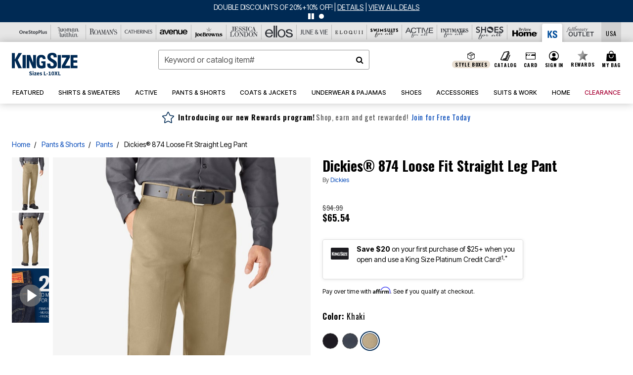

--- FILE ---
content_type: text/html;charset=UTF-8
request_url: https://www.kingsize.com/products/dickies-874-loose-fit-straight-leg-pant/1022455.html
body_size: 85749
content:












<!DOCTYPE html>
<html lang="en">
<head><!-- INSERT BY TRANSFORMER. SELECTOR=head,LOCATION=prepend --><script src="https://rapid-cdn.yottaa.com/rapid/lib/HkysJ74SZJcQfg.js"></script><!-- INSERT BY TRANSFORMER. SELECTOR=head,LOCATION=prepend --><script>
Yo.configure({scan:[
            'img',
            'source',
            'picture',
            'script',
           'iframe'
        ]});
</script><!-- INSERT BY TRANSFORMER. SELECTOR=head,LOCATION=prepend --><script>
  Yo.sequence.event.loadEvents([{
                    eventName: 'load',
                    eventObject: window
                }, {
                    eventName: 'DOMContentLoaded',
                    eventObject: document
                }, {
                    eventName: 'readystatechange',
                    eventObject: document
                }]);
</script>

<script>

(function(){
window.Constants = {"AVAIL_STATUS_IN_STOCK":"IN_STOCK","AVAIL_STATUS_PREORDER":"PREORDER","AVAIL_STATUS_BACKORDER":"BACKORDER","AVAIL_STATUS_NOT_AVAILABLE":"NOT_AVAILABLE"};
window.Resources = {"I_AGREE":"I Agree","CLOSE":"Close","NO_THANKS":"No, thanks","OK":"OK","ARE_YOU_HUMAN":"Are you a Human Being?","SHIP_QualifiesFor":"This shipment qualifies for","CC_LOAD_ERROR":"Couldn't load credit card!","COULD_NOT_SAVE_ADDRESS":"Could not save address. Please check your entries and try again.","REG_ADDR_ERROR":"Could Not Load Address","BONUS_PRODUCT":"You've got a free gift! Choose your item and add it to your bag.","BONUS_PRODUCTS":"Bonus Products","SELECT_BONUS_PRODUCTS":"Select Bonus Products","SELECT_BONUS_PRODUCT":"product.selectbonusproduct","BONUS_PRODUCT_MAX":"The maximum number of bonus products has been selected. Please remove one in order to add additional bonus products.","BONUS_PRODUCT_TOOMANY":"You have selected too many bonus products. Please change the quantity.","BONUS_PRODUCTS_SELETED":"bonus products. Please change the quantity.","BONUS_PRODUCT_SELETED":"bonus product. Please change the quantity.","BONUS_PRODUCT_ERROR":"You have selected more than","BONUS_PRODUCT_EMPTY":"Please choose bonus products from above list.","SIMPLE_SEARCH":"Enter Keyword or Item No.","SUBSCRIBE_EMAIL_DEFAULT":"Email Address","SHIPPING_OVERLAY_TITLE":"Shipping & Handling Summary","SALESTAX_OVERLAY_TITLE":"Taxes & Fees Summary","CHECKOUT_PLCC_OVERLAY_TITLE":"Continue to Checkout","CURRENCY_SYMBOL":"$","MISSINGVAL":"Please enter {0}","SERVER_ERROR":"Server connection failed!","MISSING_LIB":"jQuery is undefined.","BAD_RESPONSE":"Something went wrong please try after sometime.","INVALID_PHONE":"Please enter a valid phone number.","INVALID_CVN":"CVV Error","REMOVE":"Remove","QTY":"Qty","EMPTY_IMG_ALT":"Remove","COMPARE_BUTTON_LABEL":"Compare Items","COMPARE_CONFIRMATION":"This will remove the first product added for comparison. Is that OK?","COMPARE_REMOVE_FAIL":"Unable to remove item from list","COMPARE_ADD_FAIL":"Unable to add item to list","ADD_TO_CART_FAIL":"Unable to add item '{0}' to cart","REGISTRY_SEARCH_ADVANCED_CLOSE":"Close Advanced Search","GIFT_CERT_INVALID":"Invalid gift certificate code.","GIFT_CERT_BALANCE":"Your current gift certificate balance is","GIFT_CERT_AMOUNT_INVALID":"Gift Certificate can only be purchased with a minimum of 5 and maximum of 5000","INVALID_ADDRESS1":"Please enter valid address1","INVALID_CHECKOUT_MESSAGE":"Please enter your","GIFT_CERT_MISSING":"Please enter a gift certificate code.","REWARD_CERT_MISSING":"Please enter a reward code.","REWARD_CERT_ALREADY_ADDED":"has already been added.","REWARD_CERT_NOT_FOUND":"not found.","REWARD_CERT_ALREADY_REDEEMED":"has already been redeemed.","REWARD_CERT_EXPIRED":"is expired.","REWARD_CERT_OTHER":"is not valid.","REWARD_CERT_UNKNOWN":"unknown code","REWARD_CERT_ERROR":"Attempt failed. Please renter and Submit.","REWARD_CERT_INVALID":"Invalid Reward Certificate Number","REWARD_CERT_INVALID_CARD":"You have applied a reward certificate.To complete checkout please select a Full Beauty Brands credit card.","REWARD_CERT_FULFILLED":"billing.rewardcertfulfilled","EMPTY_OWNER":"Please enter the card holder name","INVALID_OWNER":"Please enter the valid card holder name","COUPON_CODE_MISSING":"Please enter a coupon code.","COOKIES_DISABLED":"Your browser is currently not set to accept cookies. Please turn this functionality on or check if you have another program set to block cookies.","BML_AGREE_TO_TERMS":"You must agree to the terms and conditions","CHAR_LIMIT_MSG":"characters left","CONFIRM_DELETE":"Do you want to remove this {0}?","TITLE_GIFTREGISTRY":"gift registry","TITLE_ADDRESS":"address","TITLE_CREDITCARD":"credit card","SERVER_CONNECTION_ERROR":"Server connection failed!","IN_STOCK_DATE":"Expected to ship by {0}. Excluded from promotional discounts.","ITEM_STATUS_NOTAVAILABLE":"Out of Stock","INIFINITESCROLL":"Show All","STORE_NEAR_YOU":"What's available at a store near you","SELECT_STORE":"Select Store","SELECTED_STORE":"Selected Store","PREFERRED_STORE":"Preferred Store","SET_PREFERRED_STORE":"Set Preferred Store","ENTER_ZIP":"Enter ZIP Code","INVALID_ZIP":"Please enter a valid ZIP Code","INVALID_ZIP_SHORT":"Invalid Zip","SEARCH":"Search","CHANGE_LOCATION":"Change Location","CONTINUE_WITH_STORE":"Continue with preferred store","CONTINUE":"Continue","SEE_MORE":"See More Stores","SEE_LESS_STORE":"See Fewer Stores","QUICK_VIEW":"Quick Shop","QUICK_VIEW_POPUP":"Product Quick View","TLS_WARNING":"We value your security!<br/>We detected that you are using an outdated browser.<br/>Update you browser to continue a secure shopping experience.","INVALID_FONT":"Select Font","INVALID_POSITION":"Select Location","INVALID_LASTNAME":"Please enter a valid last name.","INVALID_LASTNAME_ERROR":"Error: Please enter a valid last name.","INVALID_FIRSTNAME":"Please enter a valid first name.","INVALID_FIRSTNAME_ERROR":"Error: Please enter a valid first name.","INVALID_COLOR":"Select Color","INVALID_TEXT":"Enter Text","SHARE_EMAIL":"Share this wishlist via E-mail","SHARE_EMAIL_MOBILE":"Share this item via E-mail","MIXANDMATCH_MORE_COLOR":"+ More Colors","MIXANDMATCH_LESS_COLOR":"- Less Colors","INVALID_CITY":"Please enter valid city","INVALID_NICKNAME":"Please enter valid Nickname","INVALID_ADDRESS":"Please enter valid address","SUBSCRIPTION_UPDATE_MSG":"Thanks for updating your preferences! Your changes will be processed within 7 days.","VALIDATE_REQUIRED":"Required field.","VALIDATE_REMOTE":"Please fix this field.","VALIDATE_EMAIL":"Please enter a valid email.","VALIDATE_EMAIL_ERROR":"Error: Please enter a valid email.","VALIDATE_URL":"Please enter a valid URL.","VALIDATE_DATE":"Please enter a valid date.","VALIDATE_DATEISO":"Please enter a valid date ( ISO ).","VALIDATE_NUMBER":"Please enter a valid number.","VALIDATE_ORDER_NUMBER":"Please enter a valid order number","VALIDATE_DIGITS":"Please enter only digits.","VALIDATE_CREDITCARD":"Please enter a valid credit card number.","INVALID_CREDITCARD":"Invalid Credit Card Number","VALIDATE_EQUALTO":"Please enter the same value again.","VALIDATE_MAXLENGTH":"No more than {0} characters.","VALIDATE_MINLENGTH":"Please enter at least {0} characters.","VALIDATE_RANGELENGTH":"Please enter a value between {0} and {1} characters long.","VALIDATE_RANGE":"Please enter a value between {0} and {1}.","VALIDATE_MAX":"Please enter a value less than or equal to {0}.","VALIDATE_MIN":"Please enter a value greater than or equal to {0}.","INVALID_MESSAGE":"Please enter valid message","INVALID_WEBSITE":"Please enter a valid website or catalog link","EMAIL_LABEL":"Please Enter A Valid Email","VALIDATE_CQO_NUMBER":"Please enter a valid item number including dashes.","GC_ERROR":"Couldn't validate gift card!","VALIDATE_CONFIRMEMAIL":"Emails do not match.","VALIDATE_CONFIRMPASSWORD":"Password and Confirm Password do not match.","PASSWORD":"Password","NEW_PASSWORD":"New Password","CONFIRMPASSWORD":"Confirm Password","NEWCONFIRMPASSWORD":"Confirm New Password","ERROR_CARTQUANTITY":"Number of available items is","CHECKOUT":"Checkout Now","CONTINUE_SHOPPING":"Continue Shopping","ADD_ALLTO_BAG":"Add All to Bag","ADD_TO_BAG":"ADD TO BAG","GIFTCARD_PLEASE":"Please","GIFTCARD_SELECT":"Select","GIFTCARD_ADD":"Add","GIFTCARD_NUMBER_MISSING":"Please Enter Gift Card Number.","GIFTCARD_NUMBER_PIN_MISSING":"Please Enter Gift Card Number And PIN.","GIFTCARD_PIN_MISSING":"Please Enter Gift Card PIN.","RETURN_ERROR":"Please select return QTY and reason","PLEASE_SELECT":"Please Select","RETURN_EMPTY_ERROR":"Please select atleast one item for return","EMAIL_SUBSCRIPTION_FAILED":"We experienced an error in capturing your request. Please try again later.","CATALOG_PREF_ERROR":"Please select at least one sister brand","INVALID_GIFTCARD_PIN":"Please enter your PIN number.","INVALID_GIFTCARD_NUMBER":"Please enter your card number.","INVALID_PASSWORD":"Please Enter at least 1 letter and 1 number.","INVALID_PASSWORD_MATCH":"Does not match new password","INVALID_PASSWORD_LENGTH":"Password must be 8-16 characters.","INVALID_EMAIL_MATCH":"Does not match email address","PLEASE_SELECT_SIZE":"Please Select Size","PLEASE_SELECT_COLOR":"Please Select Color","SELECT_COLOR_SIZE":"Please Select Color & Size","SPS_TOPBOTTOM_COLOR_SIZE":"PLEASE SELECT COLOR, TOP AND BOTTOM SIZE","SPS_TOPBOTTOM_SIZE":"PLEASE SELECT TOP AND BOTTOM SIZE","SPS_TOP_COLOR_BOTTOM_SIZE":"PLEASE SELECT COLOR AND BOTTOM SIZE","SPS_TOP_COLOR_SIZE":"PLEASE SELECT COLOR AND TOP SIZE","SPS_BOTTOM_SIZE":"PLEASE SELECT BOTTOM SIZE","SPS_TOP_SIZE":"PLEASE SELECT TOP SIZE","SPS_TOP_COLOR":"PLEASE SELECT COLOR","VALIDATE_MULTIPLEEMAILS":"Please enter the valid email address.","CHECKOUT_PAYPAL_CONTINUE":"Continue with paypal","CHECKOUT_PAYPAL_CONTINUE_WITH":"Continue with","PLACE_ORDER":"Place Order","CHECKOUT_CONTINUE":"Continue","CHECKOUT_REQUIRED_CONTINUE":"Please complete all fields to continue","CHECKOUT_REQUIRED_SHIPPING":"We currently do not ship to this location.","CHECKOUT_AVALARA_TAX_ERROR":"Combination of zip code and state selection is invalid. Please update and try again.","CHECKOUT_INVALID_ADDRESS":"Please enter valid address.","CHARACTER_LIMIT_REACHED":"you have reached the limit","COUPON_CODE_APPLY":"Apply","COUPON_CODE_APPLIED":"Applied","COUPON_CODE_COPIED":"Copied","VALIDATE_SSN":"Please Enter Valid SSN","CURRENT_PASSWORD":"Current Password","PHONE_REQ_MESSAGE":"Mobile Number","UPDATE":"Update","CLICK_HERE":"Click here","READ_MORE":"Read More","SEE_LESS":"See Less","SEE_DETAILS":"See Details","SHOP_NOW":"Product Details","HIDE_OPTIONS":"Hide Details","SHOP_NOW_CLOSE":"Close","READ_LESS":"Read Less","SEE_REVIEWS":"Click To See Reviews","SEE_REVIEWS_CLOSE":"Click To Close","ADDED_TO_WISHLIST":"Added to Wishlist","ADDED_TO_WISHLIST_TITLE":"Added this product to wishlist","ADD_TO_WISHLIST":"Add to Wishlist","ADD_TO_WISHLIST_TITLE":"Add this product to wishlist","WCAG_ARIALABEL_DIALOG":"Subscription options, opens modal dialog","MEGANAV_RECOMMENDATION_TEXT":"RECOMMENDED JUST FOR YOU","RECOMMENDATION_BESTSELLER":"Best Sellers","RECOMMENDATION_REC_FOR_YOU":"Recommended For You","RECOMMENDATION_THIS_WEEK":"This Week","RECOMMENDATION_THIS_WEEKS":"This Week's","RECOMMENDATION_TRENDING":"Trending","RECOMMENDATION_TRENDING_TODAY":"Trending Today","RECOMMENDATION_TRENDING_NOW":"Trending Now","RECOMMENDATION_YOU_MAY_LIKE":"product.youmaylike","GLOBALE_CONTAINER_HEADING":"Shipping To","CHECKOUT_SMS_VIBES_ERROR_MSG":"Due to a technical issue we were unable to sign you up for texts. Please re-enter your mobile number to get the latest offers & updates.","CHECKOUT_SMS_VIBES_REENTER_TXT":"Re-enter My Mobile Number","PERKS_REACTIVATED":"Your Catherines Perks Membership has been reactivated!","PERKS_PAYMENT_DECLINED":"Your payment method was declined.","IN_STOCK":"In Stock","QTY_IN_STOCK":"{0} Item(s) in Stock","PREORDER":"Pre-Order","QTY_PREORDER":"{0} item(s) are available for pre-order.","REMAIN_PREORDER":"The remaining items are available for pre-order.","BACKORDER":"Back Order","QTY_BACKORDER":"Back order {0} item(s)","REMAIN_BACKORDER":"The remaining items are available on back order.","NOT_AVAILABLE":"Out of Stock","REMAIN_NOT_AVAILABLE":"This product is no longer available in the quantity selected.(FYI)"};
window.Urls = {"appResources":"/on/demandware.store/Sites-oss-Site/default/Resources-Load","pageInclude":"/on/demandware.store/Sites-oss-Site/default/Page-Include","continueUrl":"https://www.kingsize.com/on/demandware.store/Sites-oss-Site/default/Product-DetailOptimized","staticPath":"/on/demandware.static/Sites-oss-Site/-/default/v1769259761142/","addGiftCert":"/giftcertpurchase","minicartGC":"/on/demandware.store/Sites-oss-Site/default/GiftCert-ShowMiniCart","addProduct":"/on/demandware.store/Sites-oss-Site/default/Cart-AddProduct","persisBasketCS":"/on/demandware.store/Sites-oss-Site/default/Cart-PrepareBasketForCustomerService?format=ajax","minicart":"/on/demandware.store/Sites-oss-Site/default/Cart-MiniCart","cartShow":"/cart","cartSFRAShow":"/cart","quickOrderShow":"/quick-order","giftRegAdd":"https://www.kingsize.com/on/demandware.store/Sites-oss-Site/default/Address-GetAddressDetails?addressID=","paymentsList":"https://www.kingsize.com/wallet","addressesList":"https://www.kingsize.com/addressbook","wishlistAddress":"https://www.kingsize.com/on/demandware.store/Sites-oss-Site/default/Wishlist-SetShippingAddress","deleteAddress":"/on/demandware.store/Sites-oss-Site/default/Address-Delete","getProductUrl":"/on/demandware.store/Sites-oss-Site/default/Product-Show","getPdpFooter":"/on/demandware.store/Sites-oss-Site/default/Product-pdpFooter","getBonusProducts":"/on/demandware.store/Sites-oss-Site/default/ProductSG-GetBonusProducts","addBonusProduct":"/on/demandware.store/Sites-oss-Site/default/Cart-AddBonusProduct","getSetItem":"/on/demandware.store/Sites-oss-Site/default/ProductSG-GetSetItem","productDetail":"/on/demandware.store/Sites-oss-Site/default/ProductSG-Detail","getAvailability":"/on/demandware.store/Sites-oss-Site/default/ProductSG-GetAvailability","subscribePopUP":"/on/demandware.store/Sites-oss-Site/default/EmailSubscription-GuestSubscribeModal","removeImg":"/on/demandware.static/Sites-oss-Site/-/default/dw1fa2f42d/images/icon_remove.gif","searchsuggest":"/on/demandware.store/Sites-oss-Site/default/Search-GetSuggestions?format=ajax","productNav":"/on/demandware.store/Sites-oss-Site/default/ProductSG-Productnav","summaryRefreshURL":"/on/demandware.store/Sites-oss-Site/default/COBilling-UpdateSummary?format=ajax","basketRefreshURL":"/on/demandware.store/Sites-oss-Site/default/COBilling-UpdateBasketInfo","summary":"/revieworder","billingSelectCC":"https://www.kingsize.com/on/demandware.store/Sites-oss-Site/default/COBilling-SelectCreditCard","updateAddressDetails":"https://www.kingsize.com/on/demandware.store/Sites-oss-Site/default/COShipping-UpdateAddressDetails","updateAddressDetailsBilling":"https://www.kingsize.com/on/demandware.store/Sites-oss-Site/default/COBilling-UpdateAddressDetails","shippingMethodsJSON":"https://www.kingsize.com/on/demandware.store/Sites-oss-Site/default/COShipping-GetApplicableShippingMethodsJSON?format=ajax","shippingMethodsList":"https://www.kingsize.com/on/demandware.store/Sites-oss-Site/default/COShipping-UpdateShippingMethodList?format=ajax","selectShippingMethodsList":"https://www.kingsize.com/on/demandware.store/Sites-oss-Site/default/COShipping-SelectShippingMethod","resetPaymentForms":"/on/demandware.store/Sites-oss-Site/default/COBilling-ResetPaymentForms","paypalIncontext":"/on/demandware.store/Sites-oss-Site/default/Paypal-IncontextCheckout?checkoutFromtCart=false","expressSubmit":"/expressorderconfirmation","compareShow":"/compare","compareAdd":"/on/demandware.store/Sites-oss-Site/default/Compare-AddProduct","compareRemove":"/on/demandware.store/Sites-oss-Site/default/Compare-RemoveProduct","compareEmptyImage":"/on/demandware.static/Sites-oss-Site/-/default/dw5028abc6/images/comparewidgetempty.png","giftCardCheckBalance":"https://www.kingsize.com/on/demandware.store/Sites-oss-Site/default/COBilling-GetGiftCertificateBalance","redeemGiftCert":"https://www.kingsize.com/on/demandware.store/Sites-oss-Site/default/COBilling-RedeemGiftCertificateJson","addCoupon":"https://www.kingsize.com/on/demandware.store/Sites-oss-Site/default/Cart-AddCouponJson","storesInventory":"/on/demandware.store/Sites-oss-Site/default/StoreInventory-Inventory","setPreferredStore":"/on/demandware.store/Sites-oss-Site/default/StoreInventory-SetPreferredStore","getPreferredStore":"/on/demandware.store/Sites-oss-Site/default/StoreInventory-GetPreferredStore","setStorePickup":"/on/demandware.store/Sites-oss-Site/default/StoreInventory-SetStore","setZipCode":"/on/demandware.store/Sites-oss-Site/default/StoreInventory-SetZipCode","getZipCode":"/on/demandware.store/Sites-oss-Site/default/StoreInventory-GetZipCode","billing":"/billing","expressBilling":"/on/demandware.store/Sites-oss-Site/default/COBilling-ExpressBilling","setSessionCurrency":"/on/demandware.store/Sites-oss-Site/default/Currency-SetSessionCurrency","addEditAddress":"/on/demandware.store/Sites-oss-Site/default/COShippingMultiple-AddEditAddressJSON","rateLimiterReset":"/on/demandware.store/Sites-oss-Site/default/RateLimiter-HideCaptcha","csrffailed":"/on/demandware.store/Sites-oss-Site/default/CSRF-Failed","logInRedirect":"/my-account","logIn":"https://www.kingsize.com/register","home":"/home","giftCardBalanceCheck":"/giftcard","specialProductSetATS":"/on/demandware.store/Sites-oss-Site/default/ProductSG-SpecialProductSetATS","customerInfo":"https://www.kingsize.com/on/demandware.store/Sites-oss-Site/default/Home-IncludeCustomerInfo","productVariantATS":"/on/demandware.store/Sites-oss-Site/default/ProductSG-ProductVariantATS","shippingStart":"/shipping","removeCoupon":"https://www.kingsize.com/on/demandware.store/Sites-oss-Site/default/Cart-RemoveCouponJson","removeRewardCode":"https://www.kingsize.com/on/demandware.store/Sites-oss-Site/default/COBilling-RemoveRewardCode","redeemADSCert":"https://www.kingsize.com/on/demandware.store/Sites-oss-Site/default/COBilling-CheckRewardBalance","validateDeferCode":"https://www.kingsize.com/on/demandware.store/Sites-oss-Site/default/COBilling-ValidateDeferPayment","poExclusion":"https://www.kingsize.com/on/demandware.store/Sites-oss-Site/default/COShipping-GetPOBoxItems","getCartAvailability":"/on/demandware.store/Sites-oss-Site/default/ProductSG-GetCartAvailability?format=ajax","basketUpdaeteList":"https://www.kingsize.com/on/demandware.store/Sites-oss-Site/default/COShipping-UpdateBasketInfo","shipExclusion":"https://www.kingsize.com/on/demandware.store/Sites-oss-Site/default/COShipping-GetExcepItems","updateShipException":"https://www.kingsize.com/on/demandware.store/Sites-oss-Site/default/COShipping-UpdateShipException","applyGiftCard":"https://www.kingsize.com/on/demandware.store/Sites-oss-Site/default/COBilling-ApplyGiftCard","removeGiftCard":"https://www.kingsize.com/on/demandware.store/Sites-oss-Site/default/COBilling-RemoveGiftCard","validatePLCCBillingAddress":"https://www.kingsize.com/on/demandware.store/Sites-oss-Site/default/COBilling-ValidateBillingAddressForPLCC","subscribe":"https://www.kingsize.com/email-preferences","updateSubscription":"https://www.kingsize.com/on/demandware.store/Sites-oss-Site/default/EmailSubscription-UpdateSubscription","guestEmailUnsubscrbe":"https://www.kingsize.com/on/demandware.store/Sites-oss-Site/default/EmailSubscription-SendEmailToMWForUnsubscription","emailFrequencyModal":"https://www.kingsize.com/on/demandware.store/Sites-oss-Site/default/EmailSubscription-FrequencyModal","deleteCreditCardOverLay":"https://www.kingsize.com/on/demandware.store/Sites-oss-Site/default/PaymentInstruments-DeleteCreditCardOverLay","guestEmailSubscription":"https://www.kingsize.com/email-subscription","checkoutModalStep2":"https://www.kingsize.com/on/demandware.store/Sites-oss-Site/default/Credit-CheckoutModalStep2","termsAndConditions":"https://www.kingsize.com/on/demandware.store/Sites-oss-Site/default/Credit-TermsAndConditions","updateBilling":"https://www.kingsize.com/on/demandware.store/Sites-oss-Site/default/COBilling-UpdateBilling","madeOffer":"https://www.kingsize.com/on/demandware.store/Sites-oss-Site/default/Credit-MadeOffer","showPromotionDetails":"/on/demandware.store/Sites-oss-Site/default/OffersCoupons-ShowDetails","applyCouponCode":"https://www.kingsize.com/on/demandware.store/Sites-oss-Site/default/OffersCoupons-ApplyCouponCode","giftCardLookup":"https://www.kingsize.com/on/demandware.store/Sites-oss-Site/default/GiftCards-GiftCheckBalance","getProductSetPrice":"/on/demandware.store/Sites-oss-Site/default/ProductSG-GetProductSetPrice","clearAddressForm":"/on/demandware.store/Sites-oss-Site/default/Address-ClearAddressForm","wishlistShow":"/wishlist","includebrandlogos":"/on/demandware.store/Sites-oss-Site/default/Home-IncludeBrandLogos?format=ajax","guestEPLookupResult":"/on/demandware.store/Sites-oss-Site/default/EmailSubscription-GuestEmailPreferencesLookupResult","verintMuteRecording":"/on/demandware.store/Sites-oss-Site/default/Verint-MuteRecording","verintUnmuteRecording":"/on/demandware.store/Sites-oss-Site/default/Verint-UnmuteRecording","checkoutCouponLineItems":"/on/demandware.store/Sites-oss-Site/default/Cart-CheckoutCouponLineItems","productVariation":"/on/demandware.store/Sites-oss-Site/default/ProductSG-Variation","passwordReset":"https://www.kingsize.com/passwordreset","getCityStateOptions":"https://www.kingsize.com/on/demandware.store/Sites-oss-Site/default/Address-GetCityStateOptions","getProductReviews":"https://www.kingsize.com/getproductreviews","getProductQA":"https://www.kingsize.com/getproductqa","countrySelectionModal":"https://www.kingsize.com/on/demandware.store/Sites-oss-Site/default/Globale-CountrySelectionModal","tealiumData":"https://www.kingsize.com/on/demandware.store/Sites-oss-Site/default/Tealium_utag-RenderTealium?format=ajax","getPDPRecommendation":"/on/demandware.store/Sites-oss-Site/default/ProductSG-GetPDPRecommendation?format=ajax","loadingImage":"/on/demandware.static/Sites-oss-Site/-/default/dw415d63f9/images/loading.png","loadingSquareImage":"/on/demandware.static/Sites-oss-Site/-/default/dw21e7e804/images/loading-square.png","addToWishlist":"https://www.kingsize.com/on/demandware.store/Sites-oss-Site/default/Wishlist-Add","removeFromWishlist":"https://www.kingsize.com/on/demandware.store/Sites-oss-Site/default/Wishlist-Remove","getPLCCBrandData":"https://www.kingsize.com/on/demandware.store/Sites-oss-Site/default/Tealium_utag-GetPLCCBrandData","updateGiftCardBalance":"https://www.kingsize.com/on/demandware.store/Sites-oss-Site/default/COBilling-UpdateGiftCardBalance","getCheckoutUtagData":"https://www.kingsize.com/on/demandware.store/Sites-oss-Site/default/COCustomer-CheckoutUtagData","megaNavRecommURL":"https://www.kingsize.com/on/demandware.store/Sites-oss-Site/default/MegaNavProductRecomm-MegaNavProductJson","customHamMenuURL":"https://www.kingsize.com/on/demandware.store/Sites-oss-Site/default/Home-GetCustomHamburgerMenu?format=ajax","directCheckout":"https://www.kingsize.com/directCheckout","globalECheckout":"/on/demandware.store/Sites-oss-Site/default/Globale-GlobaleCheckout","globalEConfirmationAnalytics":"https://www.kingsize.com/on/demandware.store/Sites-oss-Site/default/Tealium_utag-GlobalEConfirmationAnalytics","acquisitionRequest":"/on/demandware.store/Sites-oss-Site/default/Acquisition-Subscribe","checkoutSubscription":"https://www.kingsize.com/on/demandware.store/Sites-oss-Site/default/Acquisition-CheckoutSubscription","checkoutSubscriptionAttn":"https://www.kingsize.com/on/demandware.store/Sites-oss-Site/default/Attentive-CheckoutSubscription","globalECartUSDUtagData":"https://www.kingsize.com/on/demandware.store/Sites-oss-Site/default/Page-getUSDUtagData?pagetype=Cart","globalECheckoutUSDUtagData":"https://www.kingsize.com/on/demandware.store/Sites-oss-Site/default/Page-getUSDUtagData?pagetype=checkout","checkOrderStatus":"https://www.kingsize.com/on/demandware.store/Sites-oss-Site/default/Globale-CheckOrderStatus","checkGEWelcomeCookie":"https://www.kingsize.com/on/demandware.store/Sites-oss-Site/default/Page-CheckGEWelcomeCookie?format=ajax","EDSprescreenDetails":"https://www.kingsize.com/on/demandware.store/Sites-oss-Site/default/PLCC-prescreenDetails","getCouponsAndRewards":"https://www.kingsize.com/on/demandware.store/Sites-oss-Site/default/Cart_SFRA-getCouponsAndRewards","getReviewShipAndPayment":"https://www.kingsize.com/on/demandware.store/Sites-oss-Site/default/COCustomer-ReviewShipAndPayment","updatePerksAutoRenewal":"https://www.kingsize.com/on/demandware.store/Sites-oss-Site/default/PerksSubscriptions-UpdatePerks","generateCSRFToken":"https://www.kingsize.com/on/demandware.store/Sites-oss-Site/default/CSRF_SFRA-Generate","multiTenderMoreWaysToEarn":"https://www.kingsize.com/on/demandware.store/Sites-oss-Site/default/Account-MultiTenderMoreWaysToEarn","trackFBBRewardsSuccessEvents":"https://www.kingsize.com/on/demandware.store/Sites-oss-Site/default/Product-TrackFBBRewardsSuccessEvents","diamondrewardsPopup":"https://www.kingsize.com/on/demandware.store/Sites-oss-Site/default/DiamondRewards-ShowPopup","diamondrewardsPLCCDeclined":"https://www.kingsize.com/on/demandware.store/Sites-oss-Site/default/DiamondRewards-PLCCDeclined"};
window.SitePreferences = {"PLCC_BRAND_STORENAMES":{"rm":"Roaman's","jl":"Jessica London","el":"Full Beauty","ww":"Woman Within","ks":"King Size","bh":"Brylane Home","sa":"Full Beauty","fo":"Full Beauty","os":"Full Beauty","ca":"Catherines","ia":"Full Beauty","sh":"Full Beauty","aa":"Full Beauty","jv":"Full Beauty","jb":"Full Beauty","zq":"Full Beauty","da":"Full Beauty","av":"Full Beauty","cp":"Full Beauty"},"BRAND_STORENAMES":{"rm":"Plus Size Clothing, Fashion That Fits | Roaman's","jl":"Jessica London","el":"Ellos","ww":"Woman Within","ks":"King Size","bh":"Brylane Home","sa":"Swimsuits for all","fo":"Fullbeauty outlet","os":"One stop plus","ca":"Catherines","ia":"Intimates for all","sh":"Shoes for all","aa":"Active for all","jv":"June And Vie","jb":"Joe Browns","zq":"Eloquii","da":"Dia Shop","av":"Avenue","cp":"Cuup"},"PRODUCT_NAV_ENABLED":true,"LISTING_INFINITE_SCROLL":false,"LISTING_REFINE_SORT":true,"STORE_PICKUP":false,"POBOX_EXCLUSIONS":"PO Box,po box,POBox,POBOX,PO BOX,PO box,P.O.Box,p.o. box,P.O.Box,P.O.BOX,P.O. BOX,P.O. box,P. O. Box,P. O.Box,P. O. BOX,POB,P.O.B,P. O. B,P.O.B.,P. O. B.,Post Box,PostBox,PostOfficeBox,Post Office Box,PostOffice Box,Post OfficeBox,PostOfficeBin,Post Office Bin,Post OfficeBin,PostOffice Bin,Post Box#,PostBox#,PostBox #,Post Box,p o box,P.O BOX","COOKIE_HINT":false,"CHECK_TLS":false,"TEALIUM_ENABLED":true,"VERINT_ENABLED":true,"PLP_LAZY_LOAD_ENABLED":true,"PLP_LAZY_LOAD_SETTINGS":"{\n    \"default\" : {              \n       \"threshold\": 300,      \n        \"tiles_per_load\": 12    \n   }\n}","LAZY_LOAD_CURALATE":false,"LOGIN_REDIRECT":"","PDP_REVIEWS_SHOWN_INITIALLY":10,"NARVAR_RETURNS_ENABLED":false,"CUSTOM_HAMBURGER_MENU_PREF":{"enableAjax":false,"enableCustomMenu":false},"SHOW_QUICK_VIEW":false,"AFFIRM_ENABLED":true,"RECOMMENDATION_TITLES":{"confirmation":"You may also like","noSearchResults":"Trending Now","addToCartOverlay":"You may also like","cart":"You may also like","pdp":"You may also like","errorPage":"Trending Now","emptyCart":"Trending Now","megaMenu":"You may also like","homePage":"<span class='trending'>Trending  </span><span class='week'>This Week</span>"},"GLOBALE_RETURNS_URL":"https://web.global-e.com/returns/portal/mZJW","GLOBALE_LOOKPUP_URL":"https://web.global-e.com/Order/Track/mZJW","GLOBALE_ENABLED":true,"GLOBALE_IS_PHASE2":true,"GLOBALE_OPERATED_COUNTRY":false,"GLOBALE_ANALYTICS_ORDER_CONFIRMATION_RETRY":8,"GLOBALE_ORDER_CONFIRMATION_SPINNER":false,"GLOBALE_ADOBE_TARGET_CONFIG":"{\n\t\"isEnabled\": false,\n\t\"shipsTo\": \"Ships to\",\n\t\"usMsg\": \"from the United States\",\n\t\"weAccept\": \"We accept payments from\",\n\t\"freeExchange\": \"Free exchanges within 60 days of purchase.\",\n\t\"AU\": {\n\t\t\"orderInDays\": \"Orders typically arrive in 9-10 days with express shipping.\",\n\t\t\"importDuty\": \"(includes import duty and tax.)\",\n\t\t\"paymentIconContentAssetId\": \"globale-payment-description-au\",\n\"flagUrl\": \"/on/demandware.static/-/Sites-oss-Library/default/dw672ed6f2/australia-ge-at.svg\"\n\t},\n\t\"CA\": {\n\t\t\"orderInDays\": \"Orders typically arrive in 7 days with express shipping.\",\n\t\t\"importDuty\": \"(includes import duty)\",\n\t\t\"paymentIconContentAssetId\": \"globale-payment-description-ca\",\n\"flagUrl\": \"/on/demandware.static/-/Sites-oss-Library/default/dw672ed6f2/canada-ge-at.svg\"\n\t},\n\t\"MX\": {\n\t\t\"orderInDays\": \"Orders typically arrive in 7 days with express shipping.\",\n\t\t\"importDuty\": \"(includes import duty and tax.)\",\n\t\t\"paymentIconContentAssetId\": \"globale-payment-description-mx\",\n\"flagUrl\": \"/on/demandware.static/-/Sites-oss-Library/default/dw672ed6f2/mexico-ge-at.svg\"\n\t}\n}","PLCCPRESCREENREDESIGN_ENABLED":true,"BRAND_SITE_MAPPING":"{\"www.womanwithin.com\":[{\"siteid\":\"womanwithin\",\"prefix\":\"ww\"}],\"ww\":[{\"siteid\":\"womanwithin\",\"prefix\":\"ww\",\"cs\":\"womanwithin\",\"brandHost\":\"www.womanwithin.com\",\"dtmCid\":\"2532\",\"dtmCmagic\":\"9824f9\"}],\"www.kingsize.com\":[{\"siteid\":\"kingsize\",\"prefix\":\"ks\"}],\"ks\":[{\"siteid\":\"kingsize\",\"prefix\":\"ks\",\"cs\":\"kingsize\",\"brandHost\":\"www.kingsize.com\",\"dtmCid\":\"2533\",\"dtmCmagic\":\"4de754\"}],\"www.brylanehome.com\":[{\"siteid\":\"brylanehome\",\"prefix\":\"bh\"}],\"bh\":[{\"siteid\":\"brylanehome\",\"prefix\":\"bh\",\"cs\":\"brylanehome\",\"brandHost\":\"www.brylanehome.com\",\"dtmCid\":\"2535\",\"dtmCmagic\":\"0747b9\"}],\"www.jessicalondon.com\":[{\"siteid\":\"jessicalondon\",\"prefix\":\"jl\"}],\"jl\":[{\"siteid\":\"jessicalondon\",\"prefix\":\"jl\",\"cs\":\"jessicalondon\",\"brandHost\":\"www.jessicalondon.com\",\"dtmCid\":\"2536\",\"dtmCmagic\":\"f7ac67\"}],\"www.roamans.com\":[{\"siteid\":\"roamans\",\"prefix\":\"rm\"}],\"rm\":[{\"siteid\":\"roamans\",\"prefix\":\"rm\",\"cs\":\"roamans\",\"brandHost\":\"www.roamans.com\",\"dtmCid\":\"2534\",\"dtmCmagic\":\"7827d1\"}],\"www.ellos.us\":[{\"siteid\":\"ellos\",\"prefix\":\"el\"}],\"el\":[{\"siteid\":\"ellos\",\"prefix\":\"el\",\"cs\":\"ellos\",\"brandHost\":\"www.ellos.us\",\"dtmCid\":\"63234\",\"dtmCmagic\":\"e417ef\"}],\"www.swimsuitsforall.com\":[{\"siteid\":\"swimsuitsforallfull\",\"prefix\":\"sa\"}],\"sa\":[{\"siteid\":\"swimsuitsforallfull\",\"prefix\":\"sa\",\"cs\":\"swimsuitsforallfull\",\"brandHost\":\"www.swimsuitsforall.com\",\"dtmCid\":\"63235\",\"dtmCmagic\":\"f39dfe\"}],\"www.fullbeauty.com\":[{\"siteid\":\"outlet\",\"prefix\":\"fo\"}],\"fo\":[{\"siteid\":\"outlet\",\"prefix\":\"fo\",\"cs\":\"outlet\",\"brandHost\":\"www.fullbeauty.com\",\"dtmCid\":\"2538\",\"dtmCmagic\":\"1bf0c5\"}],\"www.catherines.com\":[{\"siteid\":\"catherines\",\"prefix\":\"ca\"}],\"ca\":[{\"siteid\":\"catherines\",\"prefix\":\"ca\",\"cs\":\"catherines\",\"brandHost\":\"www.catherines.com\",\"dtmCid\":\"81278\",\"dtmCmagic\":\"1271b9\"}],\"www.shoesforall.com\":[{\"siteid\":\"shoesforall\",\"prefix\":\"sh\"}],\"sh\":[{\"siteid\":\"shoesforall\",\"prefix\":\"sh\",\"cs\":\"shoesforall\",\"brandHost\":\"www.shoesforall.com\",\"dtmCid\":\"81373\",\"dtmCmagic\":\"c1e2ef\"}],\"www.intimatesforall.com\":[{\"siteid\":\"intimatesforall\",\"prefix\":\"ia\"}],\"ia\":[{\"siteid\":\"intimatesforall\",\"prefix\":\"ia\",\"cs\":\"intimatesforall\",\"brandHost\":\"www.intimatesforall.com\",\"dtmCid\":\"81372\",\"dtmCmagic\":\"c18a6d\"}],\"www.onestopplus.com\":[{\"siteid\":\"onestopplus\",\"prefix\":\"os\"}],\"os\":[{\"siteid\":\"onestopplus\",\"prefix\":\"os\",\"cs\":\"onestopplus\",\"brandHost\":\"www.onestopplus.com\",\"dtmCid\":\"81279\",\"dtmCmagic\":\"174730\"}],\"www.activeforall.com\":[{\"siteid\":\"activeforall\",\"prefix\":\"aa\"}],\"aa\":[{\"siteid\":\"activeforall\",\"prefix\":\"aa\",\"cs\":\"activeforall\",\"brandHost\":\"www.activeforall.com\",\"dtmCid\":\"82191\",\"dtmCmagic\":\"bf09e1\"}],\"www.juneandvie.com\":[{\"siteid\":\"juneandvie\",\"prefix\":\"jv\"}],\"jv\":[{\"siteid\":\"juneandvie\",\"prefix\":\"jv\",\"cs\":\"juneandvie\",\"brandHost\":\"www.juneandvie.com\",\"dtmCid\":\"82378\",\"dtmCmagic\":\"822ee2\"}],\"www.eloquii.com\":[{\"siteid\":\"eloquii\",\"prefix\":\"zq\"}],\"zq\":[{\"siteid\":\"eloquii\",\"prefix\":\"zq\",\"cs\":\"eloquii\",\"brandHost\":\"www.eloquii.com\",\"dtmCid\":\"2618\",\"dtmCmagic\":\"17F98D\"}],\"www.shopcuup.com\":[{\"siteid\":\"cuup\",\"prefix\":\"cp\"}],\"cp\":[{\"siteid\":\"cuup\",\"prefix\":\"cp\",\"cs\":\"cuup\",\"brandHost\":\"www.shopcuup.com\",\"dtmCid\":\"82960\",\"dtmCmagic\":\"F15DCD\"}],\"shop.dia.com\":[{\"siteid\":\"dia\",\"prefix\":\"da\"}],\"da\":[{\"siteid\":\"dia\",\"prefix\":\"da\",\"cs\":\"dia\",\"brandHost\":\"shop.dia.com\",\"dtmCid\":\"83570\",\"dtmCmagic\":\"09eb90\"}],\"www.avenue.com\":[{\"prefix\":\"av\",\"siteid\":\"avenue\"}],\"av\":[{\"cs\":\"avenue\",\"siteid\":\"avenue\",\"prefix\":\"av\",\"brandHost\":\"www.avenue.com\",\"dtmCid\":\"83809\",\"dtmCmagic\":\"a05c1f\"}],\"www.joebrowns.us\":[{\"prefix\":\"jb\",\"siteid\":\"joebrowns\"}],\"jb\":[{\"brandHost\":\"www.joebrowns.us\",\"dtmCid\":\"84825\",\"prefix\":\"jb\",\"siteid\":\"joebrowns\",\"cs\":\"joebrowns\",\"dtmCmagic\":\"5247fb\"}]}","GLOBALE_EXCLUDED_COUNTRIES":"US,PR,AS,VI,GU","ENABLE_NEW_CA_PERKS_FLOW":true,"ADS_RC_REGEX":"^(rw|RW)","CA_RC_REGEX":"^(x|X|rc|RC)","US_ADDRESS_AUTOCOMPLETE_URL":"https://us-autocomplete-pro.api.smarty.com/lookup?license=us-autocomplete-pro-cloud&prefer_geolocation=none&source=all&key=155001342186853405","US_ADDRESS_VALIDATION_URL":"https://us-street.api.smarty.com/street-address?match=invalid&license=us-core-cloud&key=","enableSmartyAutocomplete":false,"enableSmartyValidation":false,"enableAttentiveSmsSignUpCheckboxOnCheckout":true,"showSmsSignUpCheckboxOnCheckout":false,"geEnabledByBrand":true,"FBB_REWARDS_ENABLED":true,"FBB_ATTENTIVE_CREATIVE_ID":null,"diamondRewardsEnabledByBrand":true};
}());
</script>
<!--[if gt IE 9]><!-->
<script>//common/scripts.isml</script>
<script defer src="/on/demandware.static/Sites-oss-Site/-/default/v1769259761142/js/main.js" type="text/javascript"></script>

    <script defer src="/on/demandware.static/Sites-oss-Site/-/default/v1769259761142/js/productDetail.js" data-yo-type="text/javascript" type="yo/sequence/chain/1">
    </script>


<!--<![endif]-->

<meta charset=UTF-8>

<meta http-equiv="x-ua-compatible" content="IE=edge"/>

<meta name="viewport" content="width=device-width, initial-scale=1"/>


























































































































    
	
    	<script src="https://js-cdn.dynatrace.com/jstag/19223e8e12b/bf69824oqu/c208181bbc05e446_complete.js" crossorigin="anonymous" data-yo-type="text/javascript" type="yo/sequence/chain/1"></script>







<title>
    
    Wrinkle-Resistant 874 Loose Fit Pant, Khaki |
    King Size
</title>

<meta name="description" content="King Size"/>
<meta name="keywords" content="King Size"/>






    

    
    
    <link rel="preload" fetchpriority="high" href="https://www.kingsize.com/fleximages/00697/1168_00697_mc_0101.jpg?width=653&amp;height=940&amp;fit=bounds" as="image" media="screen and (max-width: 1475px)" />



<link rel="icon" type="image/png" href="https://www.kingsize.com/on/demandware.static/Sites-oss-Site/-/default/dw915fa929/images/ks/favicon.png" sizes="196x196" />

<link rel="preload" as="style" href="/on/demandware.static/Sites-oss-Site/-/default/v1769259761142/css/ks/global.css" />
<style>
    @import "/on/demandware.static/Sites-oss-Site/-/default/v1769259761142/css/ks/global.css";
</style>

    <link rel="stylesheet" href="/on/demandware.static/Sites-oss-Site/-/default/v1769259761142/css/ks/product/detail.css"  />



    <meta name="google-site-verification" content="sOzBcZBn9nUJAVky4oIfYOGKQgziFPj5Cc-WJ97asiM" />





    <script async src="https://vudto.kingsize.com/providers/atLabel/load" onError="var fallbackScript = document.createElement('script'); fallbackScript.src='https://cdn.attn.tv/ks/dtag.js'; document.head.appendChild(fallbackScript);" data-yo-type="text/javascript" type="yo/sequence/chain/1"></script>




    
    <script defer type='text/javascript' crossorigin data-src="//consent.trustarc.com/notice?domain=fbb.com&c=teconsent&js=nj&noticeType=bb&gtm=1"></script>
    
    <script>
        // Find the script with data-src and dynamically add the src attribute
        document.addEventListener('DOMContentLoaded', function () {
            const script = document.querySelector('script[data-src]');
            if (script) {
                script.setAttribute('src', script.getAttribute('data-src'));
                script.removeAttribute('data-src');
            }
        });
    </script>






  
      
          <meta property="og:title" content="Wrinkle-Resistant 874 Loose Fit Pant, Khaki">
      
  
      
          <meta property="og:type" content="product">
      
  
      
          <meta property="og:url" content="https://www.kingsize.com/products/dickies-874-loose-fit-straight-leg-pant/1022455.html">
      
  
      
          <meta property="og:image" content="https://www.kingsize.com/dw/image/v2/BBKT_PRD/on/demandware.static/-/Sites-masterCatalog_KingSizeDirect/default/dwbc37483f/images/hi-res/1168_00697_mc_0101.jpg?sw=653&amp;sh=940&amp;sm=fit&amp;q=90&amp;strip=false">
      
  
      
          <meta property="og:description" content="">
      
  
      
          <meta property="og:site_name" content="fullbeauty">
      
  
      
          <meta property="fb:admins" content="">
      
  
      
          <meta name="twitter:card" content="summary_large_image">
      
  
      
          <meta name="twitter:site" content="">
      
  
      
          <meta name="twitter:title" content="Wrinkle-Resistant 874 Loose Fit Pant, Khaki">
      
  
      
          <meta name="twitter:description" content="">
      
  
      
          <meta name="twitter:creator" content="">
      
  
      
          <meta name="twitter:image" content="https://www.kingsize.com/dw/image/v2/BBKT_PRD/on/demandware.static/-/Sites-masterCatalog_KingSizeDirect/default/dwbc37483f/images/hi-res/1168_00697_mc_0101.jpg?sw=653&amp;sh=940&amp;sm=fit&amp;q=90&amp;strip=false">
      
  
      
          <meta name="twitter:domain" content="Full Beauty">
      
  
      
          <meta name="ROBOTS" content="INDEX,FOLLOW">
      
  




<link rel="stylesheet" href="/on/demandware.static/Sites-oss-Site/-/default/v1769259761142/css/common/skin/skin.css" />

<link rel="preconnect" href="https://fonts.googleapis.com" />
<link rel="preconnect" href="https://fonts.gstatic.com" crossorigin="anonymous" />



    
    <link rel="preload" href="https://fonts.googleapis.com/css2?family=Inter+Tight:ital,wght@0,400;0,500;0,700;1,400&amp;family=Oswald:wght@300;400;700&amp;family=Hurricane&amp;display=swap" as="style" />
    <link rel="stylesheet" href="https://fonts.googleapis.com/css2?family=Inter+Tight:ital,wght@0,400;0,500;0,700;1,400&amp;family=Oswald:wght@300;400;700&amp;family=Hurricane&amp;display=swap" />





<script defer id="sfcc-htmlHead-isml">
    window.onImageLoadError = function(element){
        if(element.classList.contains('picture-el-img')){
            var sibling = element.previousElementSibling;
            while(sibling){
                sibling.srcset = element.dataset['loadError'];
                sibling = sibling.previousElementSibling;
            }
            element.src = element.dataset['loadError'];
        }
    }
</script>


    



	
	
	

	
	






<script id="sfcc-sg-htmlHeadJS-isml" defer type="text/javascript">
	//NOTE: The following conditionals are examples, please adjust as necessary for your implementation
	//NOTE: These can be modified if you need more or less defined page IDs. Be sure to also modify the page IDs in 'TurnToHelperUtil.js', function 'getPageID'
	if('pdp-page' == 'pdp-page') {
			var turnToConfig = {
				locale: "en_US",
                pageId: "pdp-page",
                sku: "1022455",
                turntoReviewsEnabled: true,
                turntoQAEnabled: true,
                showTurnTo: true,
				gallery: {
					skus: ["1022455"]
				}
		};
	} else if ('pdp-page' == 'order-confirmation-page') {
			var turnToConfig = {
					locale: "en_US",
                    pageId: "order-confirmation-page",
                    embed: true
			}
	} else if ('pdp-page' == 'search-page') {
		var turnToConfig = {
				locale: "en_US",
				pageId: "search-page",
				commentsPinboardTeaser: {
					// promoButtonUrl: ""
					// skus: [],
					// tags: [],
					// brands: [],
					// onFinish: function(){}
				}
		}
	} else if ('pdp-page' == 'pinboard-page') {
		var turnToConfig = {
			locale: "en_US",
			pageId: "vc-pinboard-page",
			vcPinboard: {
				// Add SKUs, tags, brands, or any combination.
			}
		};
	} else {
		var turnToConfig = {
				locale: "en_US",
				pageId: "non-defined-page",
				commentsPinboard: {
					// skus: [],
					// tags: [],
					// brands: [],
					// onFinish: function(){}
				}
		};
	}
	window.TurnToCmd=window.TurnToCmd||function(){(TurnToCmd.q=TurnToCmd.q||[]).push( arguments)};
</script>
	<script id="sfcc-sg-htmlHeadGlobalInclude-isml" type="yo/sequence/defer/0" data-yo-src="https://widgets.turnto.com/v5/widgets/NhLNMhoQeEuOdUIsite/js/turnto.js"></script>
	
		<link href="/on/demandware.static/Sites-oss-Site/-/default/v1769259761142/css/turnto.css" type="text/css" rel="stylesheet" />
	






<script async>
    if (!window.hasOwnProperty('contentAssetInitFunctions')) { window.contentAssetInitFunctions = []; }
    window.MSInputMethodContext && document.documentMode && document.write('<script async src="/on/demandware.static/Sites-oss-Site/-/default/v1769259761142/thirdParty/ie11CustomProperties.min.js"><\/script>');
</script>






<script defer>
if (window.jQuery) {
jQuery(document).ready(function(){
if(screen.width < 768){
jQuery('#footer').append('<a href="https://www.kingsize.com" class="full-site-link">View Full Site</a>');
jQuery('.full-site-link')
.attr('href', '/on/demandware.store/Sites-oss-Site/default/Home-FullSite')
.click(function(e) {
e.preventDefault();
jQuery.ajax({
url: '/on/demandware.store/Sites-oss-Site/default/Home-FullSite',
success: function(){
window.location.reload();
}
});
}
);
}
});
}
</script>






    <link rel="stylesheet" type="text/css" href="https://widget.beyonsee.plussizecorp.com/style.css" />




<script>
// Check if user is on a PDP page by checking if URL contains '/products'
var currentUrl = window.location.href;
var isOnPDP = currentUrl.indexOf('/products') !== -1;

if (isOnPDP) {
    // Fetch custom preference for backorder analytics
    var enableBackorderAnalytics = true;
    
    if (enableBackorderAnalytics === true) {
        // Set cookie to true
        document.cookie = 'enableBackorderAnalytics=true; path=/; max-age=86400'; // 24 hours
    } else {
        // Delete cookie if it exists
        document.cookie = 'enableBackorderAnalytics=; path=/; expires=Thu, 01 Jan 1970 00:00:00 GMT';
    }
}
</script>

<link rel="canonical" href="https://www.kingsize.com/products/dickies-874-loose-fit-straight-leg-pant/1022455.html"/>

<script type="text/javascript">//<!--
/* <![CDATA[ (head-active_data.js) */
var dw = (window.dw || {});
dw.ac = {
    _analytics: null,
    _events: [],
    _category: "",
    _searchData: "",
    _anact: "",
    _anact_nohit_tag: "",
    _analytics_enabled: "true",
    _timeZone: "US/Eastern",
    _capture: function(configs) {
        if (Object.prototype.toString.call(configs) === "[object Array]") {
            configs.forEach(captureObject);
            return;
        }
        dw.ac._events.push(configs);
    },
	capture: function() { 
		dw.ac._capture(arguments);
		// send to CQ as well:
		if (window.CQuotient) {
			window.CQuotient.trackEventsFromAC(arguments);
		}
	},
    EV_PRD_SEARCHHIT: "searchhit",
    EV_PRD_DETAIL: "detail",
    EV_PRD_RECOMMENDATION: "recommendation",
    EV_PRD_SETPRODUCT: "setproduct",
    applyContext: function(context) {
        if (typeof context === "object" && context.hasOwnProperty("category")) {
        	dw.ac._category = context.category;
        }
        if (typeof context === "object" && context.hasOwnProperty("searchData")) {
        	dw.ac._searchData = context.searchData;
        }
    },
    setDWAnalytics: function(analytics) {
        dw.ac._analytics = analytics;
    },
    eventsIsEmpty: function() {
        return 0 == dw.ac._events.length;
    }
};
/* ]]> */
// -->
</script>
<script type="text/javascript">//<!--
/* <![CDATA[ (head-cquotient.js) */
var CQuotient = window.CQuotient = {};
CQuotient.clientId = 'bbkt-oss';
CQuotient.realm = 'BBKT';
CQuotient.siteId = 'oss';
CQuotient.instanceType = 'prd';
CQuotient.locale = 'default';
CQuotient.fbPixelId = '__UNKNOWN__';
CQuotient.activities = [];
CQuotient.cqcid='';
CQuotient.cquid='';
CQuotient.cqeid='';
CQuotient.cqlid='';
CQuotient.apiHost='api.cquotient.com';
/* Turn this on to test against Staging Einstein */
/* CQuotient.useTest= true; */
CQuotient.useTest = ('true' === 'false');
CQuotient.initFromCookies = function () {
	var ca = document.cookie.split(';');
	for(var i=0;i < ca.length;i++) {
	  var c = ca[i];
	  while (c.charAt(0)==' ') c = c.substring(1,c.length);
	  if (c.indexOf('cqcid=') == 0) {
		CQuotient.cqcid=c.substring('cqcid='.length,c.length);
	  } else if (c.indexOf('cquid=') == 0) {
		  var value = c.substring('cquid='.length,c.length);
		  if (value) {
		  	var split_value = value.split("|", 3);
		  	if (split_value.length > 0) {
			  CQuotient.cquid=split_value[0];
		  	}
		  	if (split_value.length > 1) {
			  CQuotient.cqeid=split_value[1];
		  	}
		  	if (split_value.length > 2) {
			  CQuotient.cqlid=split_value[2];
		  	}
		  }
	  }
	}
}
CQuotient.getCQCookieId = function () {
	if(window.CQuotient.cqcid == '')
		window.CQuotient.initFromCookies();
	return window.CQuotient.cqcid;
};
CQuotient.getCQUserId = function () {
	if(window.CQuotient.cquid == '')
		window.CQuotient.initFromCookies();
	return window.CQuotient.cquid;
};
CQuotient.getCQHashedEmail = function () {
	if(window.CQuotient.cqeid == '')
		window.CQuotient.initFromCookies();
	return window.CQuotient.cqeid;
};
CQuotient.getCQHashedLogin = function () {
	if(window.CQuotient.cqlid == '')
		window.CQuotient.initFromCookies();
	return window.CQuotient.cqlid;
};
CQuotient.trackEventsFromAC = function (/* Object or Array */ events) {
try {
	if (Object.prototype.toString.call(events) === "[object Array]") {
		events.forEach(_trackASingleCQEvent);
	} else {
		CQuotient._trackASingleCQEvent(events);
	}
} catch(err) {}
};
CQuotient._trackASingleCQEvent = function ( /* Object */ event) {
	if (event && event.id) {
		if (event.type === dw.ac.EV_PRD_DETAIL) {
			CQuotient.trackViewProduct( {id:'', alt_id: event.id, type: 'raw_sku'} );
		} // not handling the other dw.ac.* events currently
	}
};
CQuotient.trackViewProduct = function(/* Object */ cqParamData){
	var cq_params = {};
	cq_params.cookieId = CQuotient.getCQCookieId();
	cq_params.userId = CQuotient.getCQUserId();
	cq_params.emailId = CQuotient.getCQHashedEmail();
	cq_params.loginId = CQuotient.getCQHashedLogin();
	cq_params.product = cqParamData.product;
	cq_params.realm = cqParamData.realm;
	cq_params.siteId = cqParamData.siteId;
	cq_params.instanceType = cqParamData.instanceType;
	cq_params.locale = CQuotient.locale;
	
	if(CQuotient.sendActivity) {
		CQuotient.sendActivity(CQuotient.clientId, 'viewProduct', cq_params);
	} else {
		CQuotient.activities.push({activityType: 'viewProduct', parameters: cq_params});
	}
};
/* ]]> */
// -->
</script>
<!-- Demandware Apple Pay -->

<style type="text/css">ISAPPLEPAY{display:inline}.dw-apple-pay-button,.dw-apple-pay-button:hover,.dw-apple-pay-button:active{background-color:black;background-image:-webkit-named-image(apple-pay-logo-white);background-position:50% 50%;background-repeat:no-repeat;background-size:75% 60%;border-radius:5px;border:1px solid black;box-sizing:border-box;margin:5px auto;min-height:30px;min-width:100px;padding:0}
.dw-apple-pay-button:after{content:'Apple Pay';visibility:hidden}.dw-apple-pay-button.dw-apple-pay-logo-white{background-color:white;border-color:white;background-image:-webkit-named-image(apple-pay-logo-black);color:black}.dw-apple-pay-button.dw-apple-pay-logo-white.dw-apple-pay-border{border-color:black}</style>


   
    
        <script type="application/ld+json">
            {"@context":"https://schema.org/","@type":"Product","name":"Dickies® 874 Loose Fit Straight Leg Pant","image":["https://www.kingsize.com/on/demandware.static/-/Sites-masterCatalog_KingSizeDirect/default/dwbc37483f/images/hi-res/1168_00697_mc_0101.jpg"],"description":"The Dickies® 874 Loose Fit Straight Legs Pants are what you need to get the job done, on the clock and doing work around the house. Not only are these pants wrinkle and stain resistant, but these Dickies pants also have a loose fit design so you can get total comfort whenever you bend, stretch, and move.  Classic riseOriginal fitSits at waistWrinkle-resistantEasy-care stain releasePolyester/cotton blendMachine washImported","sku":"1022455","brand":{"@type":"Brand","name":"King Size"},"aggregateRating":{"@type":"AggregateRating","ratingValue":"4.3","reviewCount":20,"bestRating":5,"worstRating":1},"offers":{"@type":"AggregateOffer","lowPrice":65.54,"highPrice":65.54,"priceCurrency":"USD","availability":"https://schema.org/InStock","itemCondition":"https://schema.org/NewCondition","url":"https://www.kingsize.com/products/dickies-874-loose-fit-straight-leg-pant/1022455.html","offerCount":"84"}}
        </script>
    

    

    






</head>
<body class="ks"
data-brand-id="ks"
data-exitintent="https://www.kingsize.com/on/demandware.store/Sites-oss-Site/default/Cart_SFRA-Savings"
data-page="productdetails"
data-passwordreset="https://www.kingsize.com/on/demandware.store/Sites-oss-Site/default/Accounts-ForgotPassword"
data-site-pref-mode="Default"
data-ml-collection-enabled="false"
data-basket-id="ac1c4f97922c1003bb1a68a518"
>
<div id="rating-star-icons" width="0" height="0" hidden>
	<svg xmlns="​http://www.w3.org/2000/svg​" xmlns:xlink="http://www.w3.org/1999/xlink">
		<symbol id="rating-star--empty" viewBox="0 0 24 24">
			<path d="M12 18l-6.4 3.88 1.73-7.33-5.66-4.93L9.09 9 12 2.09 14.91 9l7.42.64-5.63 5 1.72 7.34z" fill="none" xmlns="http://www.w3.org/2000/svg"></path>
		</symbol>
		<symbol id="rating-star--full" viewBox="0 0 24 24">
			<path d="M12 18.66l-7.44 4.35 1.98-8.16L0 9.36l8.62-.7L12 .99l3.38 7.67 8.62.7-6.54 5.49 1.98 8.16L12 18.66z" stroke="none" xmlns="http://www.w3.org/2000/svg"></path>
			<path d="M12 18l-6.4 3.88 1.73-7.33-5.66-4.93L9.09 9 12 2.09 14.91 9l7.42.64-5.63 5 1.72 7.34z" xmlns="http://www.w3.org/2000/svg"></path>
		</symbol>
		<symbol id="rating-star--half" viewBox="0 0 24 24">
			<path d="M12 2.09L9.09 9l-7.42.62 5.66 4.93-1.72 7.32 1.07-.65L12 17.97V2.09z" stroke="none" fill="currentColor" xmlns="http://www.w3.org/2000/svg"></path>
			<path d="M12 18l-6.4 3.88 1.73-7.33-5.66-4.93L9.09 9 12 2.09 14.91 9l7.42.64-5.63 5 1.72 7.34z" fill="none" xmlns="http://www.w3.org/2000/svg"></path>
		</symbol>
	</svg>
</div>





<span hidden class="siteKey">NhLNMhoQeEuOdUIsite</span>
<span hidden class="turntoUrl">turnto.com</span>


<input type="hidden" id="mallIdentifier" value="mall1" />
<div class="page" data-action="Product-DetailOptimized" data-querystring="pid=1022455" >




<link rel="stylesheet" href="/on/demandware.static/Sites-oss-Site/-/default/v1769259761142/css/globale/flags.css" />
<link rel="stylesheet" href="/on/demandware.static/Sites-oss-Site/-/default/v1769259761142/css/globale/styles.css" />
<script defer id="globale-script-loader-data" src="/on/demandware.static/Sites-oss-Site/-/default/v1769259761142/js/globaleScriptLoader.js" type="text/javascript">
{"clientJsUrl":"https://web.global-e.com/merchant/clientsdk/775","apiVersion":"2.1.4","clientJsMerchantId":775,"clientSettings":"{\"AllowClientTracking\":{\"Value\":\"true\"},\"CDNEnabled\":{\"Value\":\"true\"},\"CheckoutContainerSuffix\":{\"Value\":\"Global-e_International_Checkout\"},\"FT_IsAnalyticsSDKEnabled\":{\"Value\":\"true\"},\"FullClientTracking\":{\"Value\":\"true\"},\"IsMonitoringMerchant\":{\"Value\":\"true\"},\"IsV2Checkout\":{\"Value\":\"true\"},\"SetGEInCheckoutContainer\":{\"Value\":\"true\"},\"ShowFreeShippingBanner\":{\"Value\":\"true\"},\"TabletAsMobile\":{\"Value\":\"false\"},\"AdScaleClientSDKURL\":{\"Value\":\"https://web.global-e.com/merchant/GetAdScaleClientScript?merchantId=775\"},\"AmazonUICulture\":{\"Value\":\"en-GB\"},\"AnalyticsSDKCDN\":{\"Value\":\"https://globale-analytics-sdk.global-e.com/PROD/bundle.js\"},\"AnalyticsUrl\":{\"Value\":\"https://services.global-e.com/\"},\"BfGoogleAdsEnabled\":{\"Value\":\"false\"},\"BfGoogleAdsLifetimeInDays\":{\"Value\":\"30\"},\"CashbackServiceDomainUrl\":{\"Value\":\"https://finance-cashback.global-e.com\"},\"CDNUrl\":{\"Value\":\"https://webservices.global-e.com/\"},\"ChargeMerchantForPrepaidRMAOfReplacement\":{\"Value\":\"false\"},\"CheckoutCDNURL\":{\"Value\":\"https://webservices.global-e.com/\"},\"EnableReplaceUnsupportedCharactersInCheckout\":{\"Value\":\"false\"},\"Environment\":{\"Value\":\"PRODUCTION\"},\"FinanceServiceBaseUrl\":{\"Value\":\"https://finance-calculations.global-e.com\"},\"FT_AnalyticsSdkEnsureClientIdSynchronized\":{\"Value\":\"true\"},\"FT_BrowsingStartCircuitBreaker\":{\"Value\":\"true\"},\"FT_BrowsingStartEventInsteadOfPageViewed\":{\"Value\":\"true\"},\"FT_IsLegacyAnalyticsSDKEnabled\":{\"Value\":\"true\"},\"FT_IsShippingCountrySwitcherPopupAnalyticsEnabled\":{\"Value\":\"false\"},\"FT_IsWelcomePopupAnalyticsEnabled\":{\"Value\":\"false\"},\"FT_PostponePageViewToPageLoadComplete\":{\"Value\":\"true\"},\"FT_UseGlobalEEngineConfig\":{\"Value\":\"true\"},\"FT_UtmRaceConditionEnabled\":{\"Value\":\"true\"},\"GTM_ID\":{\"Value\":\"GTM-PWW94X2\"},\"InternalTrackingEnabled\":{\"Value\":\"false\"},\"InvoiceEditorURL\":{\"Value\":\"documents/invoice_editor\"},\"PixelAddress\":{\"Value\":\"https://utils.global-e.com\"},\"RangeOfAdditionalPaymentFieldsToDisplayIDs\":{\"Value\":\"[1,2,3,4,5,6,7,8,9,10,11,12,13,14,15,16,17,18,19,20]\"},\"ReconciliationServiceBaseUrl\":{\"Value\":\"https://finance-reconciliation-engine.global-e.com\"},\"RefundRMAReplacementShippingTypes\":{\"Value\":\"[2,3,4]\"},\"RefundRMAReplacementStatuses\":{\"Value\":\"[9,11,12]\"},\"TrackingV2\":{\"Value\":\"true\"},\"UseShopifyCheckoutForPickUpDeliveryMethod\":{\"Value\":\"false\"},\"MerchantIdHashed\":{\"Value\":\"mZJW\"}}","clientJsDomain":"https://web.global-e.com","cookieDomain":"kingsize.com","globaleOperatedCountry":false,"performFrontendSiteUrlRedirect":true,"getSiteRedirectUrl":"https://www.kingsize.com/on/demandware.store/Sites-oss-Site/default/Globale-GetSiteRedirectUrl","country":"US","currency":"USD","culture":"en-US"}
</script>








<a href="#maincontent" class="skip" aria-label="Skip to main content">Skip to main content</a>
<a href="/c/accessibility-statement.html" class="skip" aria-label="Accessibility Policy">Accessibility Policy</a>

<header id="header" class="position-static" data-brandname= "King Size">

    
        

    
    
        <div class="nanobar-container container-fluid bg-primary overflow-hidden">
            <div class="col-12">
                
                
                   
	 


	





<div id="sfcc-nanobar-container" class="d-block" data-exclusions="{&quot;ExcludedPages&quot;:[&quot;/homepage&quot;,&quot;/cart&quot;,&quot;/shipping&quot;,&quot;/billing&quot;,&quot;/order&quot;,&quot;/checkout&quot;,&quot;/account&quot;],&quot;excludePages&quot;:[]}">

<style>
	.modal-dialog-scrollable .modal-body {
		-webkit-box-flex: 1; 
		-ms-flex: 1 1 auto;
		flex: 1 1 auto;
	}

	.modal .modal-dialog-scrollable .modal-body {
		overflow-y: scroll;
	}

	.promo-details-modal-link,
	.cursor-pointer {
		cursor: pointer;
	}

	.nanobar-container,
	.nanobar-container .col-12 {
		padding: 0;
	}

	.nanobar-control {
		box-sizing: border-box;
		height: 1rem;
		width: 1rem;
		cursor: pointer;
	}

	.carousel-nanobar .carousel-nanobar-indicators li {
		width: .6rem;
		height: .6rem;
		cursor: pointer;
		background: rgba(255, 255, 255, .5);
		border: 0;
	}

	.carousel-nanobar .carousel-nanobar-indicators li.active {
		background: rgba(255, 255, 255, 1);
	}
</style>
<section class="module-nanobar-carousel pt-1 pb-2">
	<div id="carouselNanobarIndicators" class="carousel-nanobar carousel slide" data-ride="carousel">
		<div class="carousel-inner text-center text-white mb-0 font-size-md text-uppercase">

            <div class="carousel-item active"> 
				<a class="text-white" style="letter-spacing: -0.02em" href="https://www.kingsize.com/k/featured/top-sellers-2/?ICID=NB|DOUBLEDISCOUNT|CTA1|1-22-2026">
			DOUBLE DISCOUNTS OF 20%+10% OFF!<span class="d-none d-md-inline"></span>
				</a>
				<a class="promo-details-modal-link text-white" data-cid="2026-ks-wk03-promo-0122" data-coupon="KSEDOUBLE" tabindex="0" aria-label="See details for promotion"><span class="d-none d-md-inline">|
				</span><u>Details</u></a>
				<span class="d-none d-md-inline">| <a href="/offers-coupons" class="text-white"><u>View All Deals</u></a>
				</span>
			</div>
             <!-- <div class="carousel-item "> 
				<a class="text-white" style="letter-spacing: -0.02em" href="https://www.kingsize.com/k/clearance/?ICID=NB|CLEARANCEEXTRA50|CTA1|1-17-2026">
					EXTRA 50% OFF ON CLEARANCE!<span class="d-none d-md-inline"></span>
				</a>
				<a class="promo-details-modal-link text-white" data-cid="2026-ks-wk03-promo-0120-02" data-coupon="" tabindex="0" aria-label="See details for promotion"><span class="d-none d-md-inline">|
				</span><u>Details</u></a>
				<span class="d-none d-md-inline">| <a href="/offers-coupons" class="text-white"><u>View All Deals</u></a>
				</span>
			</div>  -->
 <!-- <div class="carousel-item "> 
				<a class="text-white" style="letter-spacing: -0.02em" href="https://www.kingsize.com/k/shirts-and-sweaters/turtle-and-mocks/?ICID=NB|TURTLE&MOCKS@14.99|CTA1|1-15-2026">
					 TURTLE & MOCKS AT $14.99! <span class="d-none d-md-inline"></span>
				</a>
				<a class="promo-details-modal-link text-white" data-cid="2026-ks-wk02-promo-0115-01" data-coupon="" tabindex="0" aria-label="See details for promotion"><span class="d-none d-md-inline">|
				</span><u>Details</u></a>
				<span class="d-none d-md-inline">| <a href="/offers-coupons" class="text-white"><u>View All Deals</u></a>
				</span>
			</div>  -->

        


       

		</div> 

 
		<div class="nanobar-navigation d-flex align-items-center justify-content-center mb-n1"> <a href="#" aria-label="pause" aria-hidden="false" class="nanobar-control nanobar-pause mr-1 text-white font-size-md fa fa-pause d-flex align-items-center justify-content-center text-decoration-none"></a>
			<a href="#" aria-label="play" aria-hidden="true" class="nanobar-control nanobar-play mr-1 text-white font-size-md fa fa-play d-none align-items-center justify-content-center text-decoration-none"></a>

			<ol class="carousel-indicators carousel-nanobar-indicators position-static m-0 p-0">
				<li class="nanobar-dot rounded-circle mx-1 active" data-target="#carouselNanobarIndicators" data-slide-to="0"></li>
				<!-- <li class="nanobar-dot rounded-circle mx-1" data-target="#carouselNanobarIndicators" data-slide-to="1"></li> -->
				<!-- <li class="nanobar-dot rounded-circle mx-1" data-target="#carouselNanobarIndicators" data-slide-to="2"></li> -->
				
				
			</ol>
		</div>   
          
	</div> 
</section>
<script defer>
	window.contentAssetInitFunctions.push(function () {
		// Carousel Function
		$('.carousel-nanobar').carousel({
			interval: 6000,
			pause: true
		});

		var nanobarPause = function () {
			$('.carousel-nanobar').carousel('pause')
			$('.nanobar-pause').addClass('d-none').removeClass('d-flex').attr('aria-hidden', 'true');
			$('.nanobar-play').addClass('d-flex').removeClass('d-none').attr('aria-hidden', 'false');
		};
		var nanobarPlay = function () {
			$('.carousel-nanobar').carousel('cycle')
			$('.nanobar-play').addClass('d-none').removeClass('d-flex').attr('aria-hidden', 'true');
			$('.nanobar-pause').addClass('d-flex').removeClass('d-none').attr('aria-hidden', 'false');
		};
		$('.nanobar-pause').keypress(function () {
			if (event.which == 13) nanobarPause();
		});
		$('.nanobar-pause').click(nanobarPause);
		$('.nanobar-play').keypress(function () {
			if (event.which == 13) nanobarPlay();
		});
		$('.nanobar-play').click(nanobarPlay);

	});
</script>

 <!-- Modal Disclaimer -->
 <div class="modal fade" id="details-modal" tabindex="-1" role="dialog" aria-labelledby="exampleModalCenterTitle" aria-hidden="true">
	<div class="modal-dialog modal-dialog-scrollable" role="document">
	  <div class="modal-content">
		<div class="modal-header bg-light">
		  <button type="button" class="btn close px-5" data-dismiss="modal" aria-label="Close">
			  <span aria-hidden="true">Close</span>
		  </button>
		  <h3 class="modal-title">Details</h3>
		</div>
		<div class="modal-body">
			<p>1Valid one time only. The entire transaction amount after discount must be placed on the KingSize Platinum Credit Card.​</p>

			<p>*Offer is exclusive to KingSize Platinum Credit Card holders enrolled in the Fullbeauty Rewards program. Account must be in good standing. Offer will be received in your first billing statement. This rewards program is provided by KingSize and its terms may change at any time. For full Rewards Terms and Conditions, please see www.comenity.net/Kingsize.​</p>
			
			<p>4Limited to standard shipping. Expires 12/31/2025. Must be logged into account. Limit of 4. Duplicate offers will not be accepted. Can be combined with other merchandise discount offers. Excludes select KS One Day Sale Items, Final Sale, Womenswear, KS Shoes, Home goods, Jewelry and Select 3rd Party Merchandise. Use code KSSHIPPING2025 to receive free shipping with your purchase of $75+ when you sign into your account and use any FULLBEAUTY Brands™ credit card. May not be redeemed for cash.​</p>
			
			<p>Credit card offers are subject to credit approval.​</p>
			
			<p>KingSize Platinum Credit Card Accounts are issued by Comenity Bank.</p>
  
		<div class="modal-footer">
		  <button type="button" class="btn btn-outline-primary btn-sm btn-block" data-dismiss="modal">Close</button>
		</div>
	  </div>
	</div>
  </div>
</div>




<!-- New implentation JSON -->
<script id="nanobar-data">
	// New Nanobar implementation requires data to be passed in this script.
	// Ensure slides are in the correct order for the carousel.
   
	// nanobar data structure:
	//
	//  textClass: required, // string, color class is minimum, but brand-font-* or font-weight-bold can also be added (e.g. "text-white font-weight-bold")
	//  backgroundColorClass: optional, // string, default is "bg-primary" or "bg-white"
	//  carouselDotColorClass: optional, // string, leverage CSS variables on :root for colors (e.g. "--color-primary")
	//  slides: [{
	//    text: required, // string, accepts HTML and line breaks
	//    promotionId: required,
	//    promotionLink: required,
	//    contentAssetId: optional,
	//    couponCode: optional,
	//    allDealsLink: optional, // string, will hide link from slide and in details modal if empty
	//    detailsLinkText: optional, // string, default is "Details" if empty
	//
	var nanobarData = {
	  textClass: "text-white brand-font-4",
	  backgroundColorClass: "bg-primary",
	  carouselDotColorClass: "--color-white",
	  slides: [
	  {
		text: "DOUBLE DISCOUNTS OF 20%+10% OFF!",
		promotionId: "",
		contentAssetId: '2026-ks-wk03-promo-0122',
		couponCode: 'KSEDOUBLE',
		promotionLink: "https://www.kingsize.com/k/featured/top-sellers-2/?ICID=NB|DOUBLEDISCOUNT|CTA1|1-22-2026",
		allDealsLink: "/offers-coupons"
	  }
	  
    ]
	}
  </script>

</div>

 
	
                
            </div>
        </div>
    
    
    


<div class="container-fluid brand-cont p-0">

    <div class="container brand-container-md">
        <div class="row px-lg-5">
            <div class="col-12 col-lg brand-col">
                <ul class="brand-slider brand-row flex-nowrap list-unstyled row mb-0 justify-content-md-center"
                    data-current-active-brand="16"
                    data-sync-session="/on/demandware.store/Sites-oss-Site/default/Home-SyncSession">
                    
                        <li class="col card brand-card m-0 border-0 brand-slide">
                            <a href="https://www.kingsize.com/s/Sites-oss-Site/dw/shared_session_redirect?url=https%3A%2F%2Fwww.onestopplus.com" rel="nofollow" class="d-block h-100" aria-label="OneStopPlus">
                            
                                <div data-cid="sfra-brand-header-link-os" class="content-asset ">
                                    <img alt="OneStopPlus" src="https://www.kingsize.com/on/demandware.static/-/Sites-oss-Library/default/dw9abec74c/oss-images/brand-header-images/os_logo_uc.svg" title="OneStopPlus" />
<span class="sfra-brand-title" id="onestopplus-brand-header-tooltip">The Ultimate Plus<br>Size Destination:<br>100+ brands, sizes 12-44</span>
                                </div>
                            
                            </a>
                            
                            
                        </li>
                    
                        <li class="col card brand-card m-0 border-0 brand-slide">
                            <a href="https://www.kingsize.com/s/Sites-oss-Site/dw/shared_session_redirect?url=https%3A%2F%2Fwww.womanwithin.com" rel="nofollow" class="d-block h-100" aria-label="Woman Within">
                            
                                <div data-cid="sfra-brand-header-link-ww" class="content-asset ">
                                    <img alt="Woman Within" src="https://www.kingsize.com/on/demandware.static/-/Sites-oss-Library/default/dwaafbdd54/oss-images/brand-header-images/ww_logo_uc.svg" title="Woman Within" />
<span class="sfra-brand-title" id="womanwithin-brand-header-tooltip">Comfortable, Colorful<br>Casual Clothing,<br>sizes 12-44</span>
                                </div>
                            
                            </a>
                            
                            
                        </li>
                    
                        <li class="col card brand-card m-0 border-0 brand-slide">
                            <a href="https://www.kingsize.com/s/Sites-oss-Site/dw/shared_session_redirect?url=https%3A%2F%2Fwww.roamans.com" rel="nofollow" class="d-block h-100" aria-label="Roaman's">
                            
                                <div data-cid="sfra-brand-header-link-rm" class="content-asset ">
                                    <img alt="Roaman's" src="https://www.kingsize.com/on/demandware.static/-/Sites-oss-Library/default/dwbc6708db/oss-images/brand-header-images/rm_logo_uc.svg" title="Roaman's" />
<span class="sfra-brand-title" id="roamans-brand-header-tooltip">Stylish, Feminine<br>Head-to-toe Fashion,<br>sizes 12-44</span>
                                </div>
                            
                            </a>
                            
                            
                        </li>
                    
                        <li class="col card brand-card m-0 border-0 brand-slide">
                            <a href="https://www.kingsize.com/s/Sites-oss-Site/dw/shared_session_redirect?url=https%3A%2F%2Fwww.catherines.com" rel="nofollow" class="d-block h-100" aria-label="Catherine's">
                            
                                <div data-cid="sfra-brand-header-link-ca" class="content-asset ">
                                    <img alt="Catherines" src="https://www.kingsize.com/on/demandware.static/-/Sites-oss-Library/default/dw7941741f/oss-images/brand-header-images/ca_logo_uc.svg" title="Catherines" />
<span class="sfra-brand-title" id="catherines-brand-header-tooltip">We Fit You Beautifully<br>in Sizes 16-34, 0X-6X</span>
                                </div>
                            
                            </a>
                            
                            
                        </li>
                    
                        <li class="col card brand-card m-0 border-0 brand-slide">
                            <a href="https://www.kingsize.com/s/Sites-oss-Site/dw/shared_session_redirect?url=https%3A%2F%2Fwww.avenue.com" rel="nofollow" class="d-block h-100" aria-label="Avenue">
                            
                                <div data-cid="sfra-brand-header-link-av" class="content-asset ">
                                    <img alt="Avenue" src="https://www.kingsize.com/on/demandware.static/-/Sites-oss-Library/default/dw191bccb4/oss-images/brand-header-images/avenue-logo.svg" title="Avenue" />
<span class="sfra-brand-title" id="onestopplus-brand-header-tooltip">Your Life,<br>Your Style,<br>Your Avenue<br>Sizes 14-36</span>
                                </div>
                            
                            </a>
                            
                            
                        </li>
                    
                        <li class="col card brand-card m-0 border-0 brand-slide">
                            <a href="https://www.kingsize.com/s/Sites-oss-Site/dw/shared_session_redirect?url=https%3A%2F%2Fwww.joebrowns.us" rel="nofollow" class="d-block h-100" aria-label="Joe Browns">
                            
                                <div data-cid="sfra-brand-header-link-jb" class="content-asset ">
                                    <img alt="Joe Browns" src="https://www.kingsize.com/on/demandware.static/-/Sites-oss-Library/default/dw8fc6f25a/global/universal-header/JB_BlackFooter_Logo.svg" title="Joe Browns" />
<span class="sfra-brand-title" id="onestopplus-brand-header-tooltip">Make every day<br>remarkable in bold,<br>expressive fashion.<br>Sizes 10W-32W</span>
                                </div>
                            
                            </a>
                            
                            
                        </li>
                    
                        <li class="col card brand-card m-0 border-0 brand-slide">
                            <a href="https://www.kingsize.com/s/Sites-oss-Site/dw/shared_session_redirect?url=https%3A%2F%2Fwww.jessicalondon.com" rel="nofollow" class="d-block h-100" aria-label="Jessica London">
                            
                                <div data-cid="sfra-brand-header-link-jl" class="content-asset ">
                                    <img alt="Jessica London" src="https://www.kingsize.com/on/demandware.static/-/Sites-oss-Library/default/dw8e07f5e0/oss-images/brand-header-images/jl_logo_uc.svg" title="Jessica London" />
<span class="sfra-brand-title" id="jessicalondon-brand-header-tooltip">Classics Redefined<br>for Work &amp; Life,<br> sizes 12W-44W</span>
                                </div>
                            
                            </a>
                            
                            
                        </li>
                    
                        <li class="col card brand-card m-0 border-0 brand-slide">
                            <a href="https://www.kingsize.com/s/Sites-oss-Site/dw/shared_session_redirect?url=https%3A%2F%2Fwww.ellos.us" rel="nofollow" class="d-block h-100" aria-label="Ellos">
                            
                                <div data-cid="sfra-brand-header-link-el" class="content-asset ">
                                    <img alt="ellos" src="https://www.kingsize.com/on/demandware.static/-/Sites-oss-Library/default/dwdf4049fe/oss-images/brand-header-images/el_logo_uc.svg" title="ellos" />
<span class="sfra-brand-title" id="ellos-brand-header-tooltip">Modern<br>Swedish Fashion,<br>sizes 10-44</span>
                                </div>
                            
                            </a>
                            
                            
                        </li>
                    
                        <li class="col card brand-card m-0 border-0 brand-slide">
                            <a href="https://www.kingsize.com/s/Sites-oss-Site/dw/shared_session_redirect?url=https%3A%2F%2Fwww.juneandvie.com" rel="nofollow" class="d-block h-100" aria-label="June And Vie">
                            
                                <div data-cid="sfra-brand-header-link-jv" class="content-asset ">
                                    <img alt="June and Vie" src="https://www.kingsize.com/on/demandware.static/-/Sites-oss-Library/default/dw2a7bd715/global/universal-header/JV_InactiveBrandTab2025.svg" title="June and Vie" />
<span class="sfra-brand-title" id="juneandvie-brand-header-tooltip">Confidently Current<br>Styles You'll Love<br>in Sizes 10-32</span>
                                </div>
                            
                            </a>
                            
                            
                        </li>
                    
                        <li class="col card brand-card m-0 border-0 brand-slide">
                            <a href="https://www.kingsize.com/s/Sites-oss-Site/dw/shared_session_redirect?url=https%3A%2F%2Fwww.eloquii.com" rel="nofollow" class="d-block h-100" aria-label="Eloquii">
                            
                                <div data-cid="sfra-brand-header-link-zq" class="content-asset ">
                                    <img alt="ELOQUII" src="https://www.kingsize.com/on/demandware.static/-/Sites-oss-Library/default/dw5d0dc254/oss-images/brand-header-images/eloquii_brandlogo-darkened.svg" title="ELOQUII" />
<span class="sfra-brand-title" id="eloquii-brand-header-tooltip">Fashion first,<br>fit obsessed.<br>Sizes 14+</span>
                                </div>
                            
                            </a>
                            
                            
                        </li>
                    
                        <li class="col card brand-card m-0 border-0 brand-slide">
                            <a href="https://www.kingsize.com/s/Sites-oss-Site/dw/shared_session_redirect?url=https%3A%2F%2Fwww.swimsuitsforall.com" rel="nofollow" class="d-block h-100" aria-label="Swimsuits For All">
                            
                                <div data-cid="sfra-brand-header-link-sa" class="content-asset ">
                                    <img alt="Swimsuits For All" src="https://www.kingsize.com/on/demandware.static/-/Sites-oss-Library/default/dwfae9b9fc/oss-images/brand-header-images/sa_logo_uc-reg.svg" title="Swimsuits For All" />
<span class="sfra-brand-title" id="swimsuitsforallfull-brand-header-tooltip">The Swim Experts, <br> Fitting Sizes 4-44</span>
                                </div>
                            
                            </a>
                            
                            
                        </li>
                    
                        <li class="col card brand-card m-0 border-0 brand-slide">
                            <a href="https://www.kingsize.com/s/Sites-oss-Site/dw/shared_session_redirect?url=https%3A%2F%2Fwww.activeforall.com" rel="nofollow" class="d-block h-100" aria-label="Active For All">
                            
                                <div data-cid="sfra-brand-header-link-aa" class="content-asset ">
                                    <img alt="Active For All" src="https://www.kingsize.com/on/demandware.static/-/Sites-oss-Library/default/dwf83ae052/oss-images/brand-header-images/aa_logo_uc.svg" title="Active For All" />
<span class="sfra-brand-title" id="activeforall-brand-header-tooltip">The Ultimate<br> Activewear Destination<br>for Every Body<br>in Sizes S-9XL</span>
                                </div>
                            
                            </a>
                            
                            
                        </li>
                    
                        <li class="col card brand-card m-0 border-0 brand-slide">
                            <a href="https://www.kingsize.com/s/Sites-oss-Site/dw/shared_session_redirect?url=https%3A%2F%2Fwww.intimatesforall.com" rel="nofollow" class="d-block h-100" aria-label="Intimates For All">
                            
                                <div data-cid="sfra-brand-header-link-ia" class="content-asset ">
                                    <img alt="Intimates For All" src="https://www.kingsize.com/on/demandware.static/-/Sites-oss-Library/default/dw741011b4/oss-images/brand-header-images/ia_logo_uc.svg" title="Intimates For All" />
<span class="sfra-brand-title" id="intimatesforall-brand-header-tooltip">The best fitting bras,<br>sleepwear, robes<br>& lingerie.<br>Bra Cup Sizes A-O, <br>Band Sizes 30-58<br>And Sleep up to Size 8X</span>
<!--<span class="new-badge" ><img alt="New" src="https://www.kingsize.com/on/demandware.static/-/Sites-oss-Library/default/dw8f2b8a70/oss-images/brand-header-images/new-badge.svg" title="New" />
</span>-->
                                </div>
                            
                            </a>
                            
                            
                        </li>
                    
                        <li class="col card brand-card m-0 border-0 brand-slide">
                            <a href="https://www.kingsize.com/s/Sites-oss-Site/dw/shared_session_redirect?url=https%3A%2F%2Fwww.shoesforall.com" rel="nofollow" class="d-block h-100" aria-label="Shoes For All">
                            
                                <div data-cid="sfra-brand-header-link-sh" class="content-asset ">
                                    <img alt="Shoes For All" src="https://www.kingsize.com/on/demandware.static/-/Sites-oss-Library/default/dw74afbac5/oss-images/brand-header-images/sh_logo_uc.svg" title="Shoes For All" />
<span class="sfra-brand-title" id="shoesforall-brand-header-tooltip">The most comfortable<br>footwear for every occasion.<br>Sizes 7-13 in medium,<br>wide &amp; extra wide</span>
<!-- <span class="new-badge" ><img alt="New" src="https://www.kingsize.com/on/demandware.static/-/Sites-oss-Library/default/dw8f2b8a70/oss-images/brand-header-images/new-badge.svg" title="New" />
</span> -->
                                </div>
                            
                            </a>
                            
                            
                        </li>
                    
                        <li class="col card brand-card m-0 border-0 brand-slide">
                            <a href="https://www.kingsize.com/s/Sites-oss-Site/dw/shared_session_redirect?url=https%3A%2F%2Fwww.brylanehome.com" rel="nofollow" class="d-block h-100" aria-label="Brylane Home">
                            
                                <div data-cid="sfra-brand-header-link-bh" class="content-asset ">
                                    <img alt="BrylaneHome" src="https://www.kingsize.com/on/demandware.static/-/Sites-oss-Library/default/dw3859da16/bh-images/logos/BH_LOGO_2LINES_BLACK.svg" title="BrylaneHome" />
<span class="sfra-brand-title" id="brylanehome-brand-header-tooltip">Everything to Decorate,<br>Entertain &amp;<br>Enjoy your home</span>
                                </div>
                            
                            </a>
                            
                            
                        </li>
                    
                        <li class="col card brand-card m-0 border-0 active hidden-md-down ks">
                            <a href="https://www.kingsize.com" rel="nofollow" class="d-block h-100" aria-label="King Size">
                            
                                <div data-cid="sfra-active-brand-header-link-ks" class="content-asset ">
                                    <img alt="KingSize" src="https://www.kingsize.com/on/demandware.static/-/Sites-oss-Library/default/dw376f426f/oss-images/brand-header-images/ks_favicon.svg" title="KingSize" />
<span class="sfra-brand-title" id="kingsize-brand-header-tooltip">The Big &amp; Tall<br>Experts, sizes<br>L-10XL</span>
                                </div>
                            
                            </a>
                            
                            
                        </li>
                    
                        <li class="col card brand-card m-0 border-0 brand-slide">
                            <a href="https://www.kingsize.com/s/Sites-oss-Site/dw/shared_session_redirect?url=https%3A%2F%2Fwww.fullbeauty.com" rel="nofollow" class="d-block h-100" aria-label="Full Beauty Outlet">
                            
                                <div data-cid="sfra-brand-header-link-fo" class="content-asset ">
                                    <img alt="fullbeauty" src="https://www.kingsize.com/on/demandware.static/-/Sites-oss-Library/default/dwcafa1e72/oss-images/brand-header-images/fo_logo_uc.svg" title="fullbeauty" />
<span class="sfra-brand-title" id="outlet-brand-header-tooltip">Lowest Prices on<br>the Leading<br>Plus Size Brands</span>
                                </div>
                            
                            </a>
                            
                            
                        </li>
                    
                 </ul>
                
            </div>
            
                <div class="col hidden-md-down country-sel-col ">
                    

	




<button type="button" id="model" aria-labelledby="country-selector" class="globale-selector btn p-0" aria-label="Shipping Switcher that opens in a dialog,Please select country to continue">
<span id="country-selector" class="country-code font-size-sm brand-font-primary">USA</span>
</button>



                </div>
            
        </div>
    </div>
</div>
  
  
    <nav class="nav-container">
        <div class="header-popover-overlay d-none"></div>
        <div class="header container pt-1 pt-md-4 pb-4 pb-lg-0">
            <div class="row">
                <div class="secondary-header-section col-9 col-lg-3 col-logo order-1 d-flex col-md-4">
                    <button class="btn navbar-toggler d-lg-none px-1 mx-2 border-0" type="button" aria-controls="sg-navbar-collapse" aria-expanded="false" aria-label="Toggle navigation">
                        <svg class="icon-hamburger icon-inline-svg" xmlns="http://www.w3.org/2000/svg" viewBox="0 0 18 12"><path d="M0 12h18v-2H0v2zM0 7h18V5H0v2zM0 0v2h18V0z"/></svg>
                    </button>
                    <div class="navbar-header px-lg-3 w-100">
                        <a class="logo-home d-inline-block" href="/" title="King Size Home">
    
    
        <img class="d-none d-lg-block logo-home-img" src="/on/demandware.static/Sites-oss-Site/-/default/dwd7adfb99/images/logo-with-size/ks/logo.svg" alt="King Size Logo" />
        <img class="d-lg-none logo-home-img" src="/on/demandware.static/Sites-oss-Site/-/default/dw30e11fd3/images/ks/logo.svg" alt="King Size Logo" />
    
</a>
                    </div>
                </div>
                <div class="secondary-header-section col-12 col-md-4 col-search order-3 order-md-2 px-md-0 pt-1 pt-md-0">
                    <div class="search container px-md-0">
                        




<div class="site-search">
    <form role="search" class="site-search-form"
        action="/search"
        data-catalog-action="/quick-order"
        data-search-action="/search"
        method="get"
        name="simpleSearch">
        <input class="form-control search-field"
               type="search"
               name="q"
               value=""
               placeholder="Keyword or catalog item#"
               role="combobox"
               aria-describedby="suggestions-wrapper"
               aria-labelledby="search-assistive-text"
               aria-haspopup="listbox"
               aria-owns="suggestions-wrapper"
               aria-expanded="false"
               aria-autocomplete="list"
               aria-activedescendant=""
               aria-controls="suggestions-wrapper"
               aria-label="Enter Keyword or Item No."
               autocomplete="off"
              />
        <button type="reset" name="reset-button" class="reset-button invisible" aria-label="Clear search keywords">
            <img class="reset-button-icon" data-src="/on/demandware.static/Sites-oss-Site/-/default/dwc78b05ad/images/common/icons/icon-close.svg" alt=""/>
        </button>
        <button type="submit" name="search-button" class="search-button fa fa-search" aria-label="Submit search keywords" disabled></button>
        <button type="button" class="d-none btn mobile-modal-close-btn float-right" data-dismiss="modal" aria-label="Close">
            <span class="font-weight-normal text-capitalize font-size-base">Cancel</span>
        </button>
        <div class="suggestions-wrapper" id="suggestions-wrapper"
            data-searchmode="FBBMode"
            data-brandid="KS"
            data-vendor-fbburl="https://api.mercury.plussizecorp.com/core/auto_suggest"
            data-searchmode-redirectCQO=""
            data-url="/on/demandware.store/Sites-oss-Site/default/SearchServices-GetSuggestions?q=" aria-live="polite" aria-atomic="true" aria-relevant="all"></div>
        <input type="hidden" value="default" name="lang"/>
    </form>
</div>

                        <div id="search-overlay-modal" class="modal" tabindex="-1" role="dialog">
  <div class="modal-dialog modal-fullscreen" role="document">
    <div class="modal-content">
      <div class="modal-body p-0"></div>
    </div>
  </div>
</div>
                    </div>
                 </div>
                 <div class="secondary-header-section col-3 col-options order-2 order-md-3 col-lg-5 col-md-4">
                    <ul class="navbar-header d-flex flex-row justify-content-end list-unstyled mb-0">
                        
                        
                            
    
    
        
        
            
            
            
            <li class="dia-shop-style-box d-none d-lg-inline-block mt-2 ks">
                <a href="https://www.dia.com?utm_source=SFCC&utm_medium=ks" class="tooltip-toggle border-0 bg-transparent text-decoration-none btn p-0 shadow-none">
                    <img class="d-block mx-auto mt-n1 mb-n2 ks" width="15px" height="17px" src="/on/demandware.static/Sites-oss-Site/-/default/dwabbe5795/images/common/icons/icon-style-box.svg" alt="style box" />
                    
                            <span
                                class="style-box rounded-pill py-0 brand-font-primary-bold text-black  secondary-header-icon">
                                Style Boxes
                            </span>
                    
                </a>
                <div class="tooltip-content hide position-absolute border-1 p-2">
                    <div class="dia-style-box-slot">
                        
	 


	





<style>
    .diabox-flyout-container {
    position: relative;
           top: -7px;
       width: 15px;
    left: 35px;
    height: 15px;
border-left: 7px solid transparent;
border-right: 7px solid transparent;
border-bottom: 7px solid #FFFFFF;
z-index: 2;
        }
        .diabox-container {
    position: relative;
        right: 2%;
            top: -23px;
    width: 560px;
    height: 138px;
    background: #FFFFFF 0% 0% no-repeat padding-box;
    box-shadow: 0px 3px 16px #00000029;
letter-spacing: .025em;
    border-radius: 3px
        }

.flyout-btn {
    padding-top: 0.45rem !important;
    padding-right: 2rem !important;
    padding-bottom: 0.45rem !important;
    padding-left: 2rem !important;
    background-color: black !important;
    font-size: 0.9rem !important;
    line-height: 1.34 !important;
    border-radius: 0.2rem !important;
    border-color: black !important;
    letter-spacing: .035em;
    text-transform: none;
}
</style>

    <div class="diabox-flyout-container"></div>
    <div class="diabox-container design-systems col-6 my-4 p-0 d-flex">
     
      <div class="pl-3 pr-3 pt-2 d-flex align-items-start plcc-img">
        <img alt="rm-plcc" class="img-fluid" src="https://www.kingsize.com/on/demandware.static/-/Sites-oss-Library/default/dw7df15c37/da-images/style-box-flyout/sister-stylebox-flyout.jpg" width="64px" height="64px"> 
      </div>

       <div class="col font-size-md py-3 pl-0 pr-4 plcc-text">
        <div class="d-inline">
        <span class="pt-2"><strong>Personal Style, Delivered</strong> </span>
    <span class="font-weight-normal"> <br/>Get your customized <br>style box today!</span><br>
    <div class="text-white fsM-12 fsD-9 brand-font-1 mt-3" id="dia-shop-link">
                        <a class="btn-primary flyout-btn brand-font-0 d-inline-block text-white text-decoration-none" href="https://www.dia.com/style/survey?utm_source=SFCC&utm_medium=ks#question=start" target="_blank" tabindex="0">Get Started <img src="https://www.kingsize.com/on/demandware.static/-/Sites-oss-Library/default/dwd9cadcc0/da-images/style-box-flyout/group10805.svg" width="14px" height="14px" class="mb-1" alt="Get Started"></a>


                    </div>

</div> 
      </div>
 
   </div>

 
	
                    </div>
                </div>
            </li>
        
    

                        
                        
                        
                        <li class="catalog-section hidden-sm-down">
                            <a class="btn secondary-header-icon py-0" href="https://www.kingsize.com/quick-order">
                                <img class="nav-icon mx-auto d-block" src="/on/demandware.static/Sites-oss-Site/-/default/dw78f77692/images/common/icons/icon-catalog.svg" alt=""/>
                                <span class="brand-font-primary-bold">Catalog</span>
                            </a>
                        </li>
                        
                        
                            <li class="creditcard-section hidden-sm-down">
                                <div class="user">
    <button aria-haspopup="true" class="btn secondary-header-icon secondary-modal-icon py-0" data-popover-target=".plcc-popover">
        <img class="nav-icon mx-auto d-block" src="/on/demandware.static/Sites-oss-Site/-/default/dw94ad6411/images/common/icons/icon-card.svg" alt="" />
        <span class="brand-font-primary-bold">Card</span>
    </button>
</div>
<div class="header-popover popover popover-bottom plcc-popover" tabindex="-1" role="dialog">
     
        
            












<div data-cid="ads-eds-flyout-ks" class="content-asset ">


<div class="bg-gray-1">
    <div class="bg-white p-5 shadow-sm text-center">
        <h3 class="text-left">Credit Card</h3>

        <img class="img-fluid mb-3 lazyOffscreen" data-src="https://www.kingsize.com/on/demandware.static/-/Sites-oss-Library/default/dw188dfe4d/global/plcc-2023/ks/ks-credit-card-plcc-flyout.png" alt="Kingsize Credit Card">

        <a href="/credit-card" target="_blank" class="btn btn-primary btn-block">Learn More</a>
        <a href="#" class="btn btn-outline-primary btn-block mb-4 p-0" tabindex="-1" id="bread-payments-header-placement" style="height:53px;line-height:53px;"></a>


        <p class="text-muted small m-0">Don't have your card yet? Apply Today!</p>
    </div>
    
    <div class=" p-5 mb-1">
        <h5 class="h5">Enjoy these top rewards and special benefits when you use the KingSize Platinum Credit Card:</h5>
        <ul class="list-unstyled container">
            <li class="row">
                <div class="col-2 px-0">
                    <img class="img-fluid lazyOffscreen"  data-src="https://www.kingsize.com/on/demandware.static/-/Sites-oss-Library/default/dwd5132cda/ks-images/plcc-landingpage/banner-plcc-icon2-040120.png" alt="">
                </div>
                <div class="col-10">
                    <h5>Earn Rewards<sup>6</sup> Every Time You Shop</h5>
                    <p class="text-muted small">Earn 15 points for every $1 spent with your card. Available to Silver Tier Only (accumulate 0 to 3,499 points).<sup>3</sup></p>


                </div>
            </li>
            <li class="row">
                <div class="col-2 px-0">
                    <img class="img-fluid lazyOffscreen" data-src="https://www.kingsize.com/on/demandware.static/-/Sites-oss-Library/default/dwfdc90760/ks-images/plcc-landingpage/banner-plcc-icon4-040120.png" alt="">
                </div>
                <div class="col-10">
                  <h5>Free Shipping up to 4 Times a Year<sup>4</sup></h5>
                    <p class="text-muted small">Use promo code KSSHIPPING2025<br> Minimum purchase of $75. Online Only.</p>
               

                </div>
            </li>
            <li class="row">
                <div class="col-2 px-0">
                    <img class="img-fluid lazyOffscreen" data-src="https://www.kingsize.com/on/demandware.static/-/Sites-oss-Library/default/dwc619e00f/ks-images/plcc-landingpage/banner-plcc-icon5-040120.png" alt="">
                </div>
                <div class="col-10">
                     <h5>A Special Birthday Surprise!<sup>5</sup></h5>
                    <p class="text-muted small">We'll send you an exclusive offer for your orders placed during your birthday month.<sup>5</sup></p>
                </div>
            </li>
        </ul>
        <!-- <p class=""><a class="font-size-md" href="/credit-card">Learn More</a></p> -->
    </div>
</div>

</div> 





        
     
</div>
                            </li>
                        
                        <li class="account-section">
                            
    <div class="user">
        <button aria-haspopup="true" class="btn secondary-header-icon secondary-modal-icon py-0" data-popover-target=".account-popover" data-href="https://www.kingsize.com/register" role="button" aria-label="Login to your account">
            <img class="nav-icon mx-auto d-block" src="/on/demandware.static/Sites-oss-Site/-/default/dwf97a1760/images/common/icons/icon-account.svg" alt="" />
            <span class="user-message brand-font-primary-bold hidden-sm-down">Sign In</span>
        </button>
    </div>

    <div class="header-popover popover popover-bottom account-popover" tabindex="-1" role="dialog">
        
























































































































<div class="user-info info ">

<div class="user-panel unregistered-user">







































<div class="login-box">
<div class="login-box-content p-3">

<h3 class="d-inline-block">Sign In</h3>
<form action="https://www.kingsize.com/loginformflout" method="post" class="clearfix" id="dwfrm_login_2" autocomplete="on">
<fieldset>
<div class="mt-3">



<div class="form-label-group form-group username" aria-live="assertive">

<input id="dwfrm_login_username_d0ofmpuvnkua" class="form-control  required email" type="email" name='dwfrm_login_username_d0ofmpuvnkua' value='' undefinedundefined placeholder ='label.username'  autocomplete ='email'  required ='required'  data-missing-error='Error: The email field is required.' data-pattern-mismatch='Error: The email field value is invalid.' />


<label class="" for="dwfrm_login_username_d0ofmpuvnkua">
Email*</label>


<div class="invalid-feedback">

</div>
</div>




<div class="form-label-group form-group password" aria-live="assertive">

<input id="dwfrm_login_password_d0ypkkmhsxwn" class="form-control  input-password-toggle no-pwd-validate" type="password" name='dwfrm_login_password_d0ypkkmhsxwn' value=''  placeholder ='label.password'  autocomplete ='current-password'  required ='required'  data-missing-error='Error: The password field is required.' />


<a tabindex="0"
class="input-password-toggle-link">Show</a>

<label class="" for="dwfrm_login_password_d0ypkkmhsxwn">
Password*</label>


<div class="invalid-feedback">

</div>
</div>

<div class="row align-items-center">
<div class="col-6">



<div class="custom-control custom-checkbox " aria-live="assertive">

<input id="dwfrm_login_rememberme" class="custom-control-input " type="checkbox"  checked='true' name='dwfrm_login_rememberme' value='true'  placeholder ='login.rememberme'  />


<label class="custom-control-label" for="dwfrm_login_rememberme">
Keep me signed in</label>


<div class="invalid-feedback">

</div>
</div>

</div>
<div class="col-6 text-right">
<a id="password-reset" class="password-reset-sfra" href="/on/demandware.store/Sites-oss-Site/default/Account-PasswordResetDialog" title="Request to reset your password">
Forgot password
</a>
</div>
</div>
<div class="mt-3 text-gray-2 font-size-sm mb-0 legal u-legal-links">By signing in, you agree to Our <a class='mt-3 text-gray-2 font-size-sm mb-0' href='/c/terms-of-use-ks.html' target='_blank'>Terms of Use</a>, <a class='mt-3 text-gray-2 font-size-sm mb-0' href='/help-page?cid=ks-custservice-returnexchange' target='_blank'>Returns Policy</a> and <a class='mt-3 text-gray-2 font-size-sm mb-0' href='/help-page?cid=privacy-policy-ks' target='_blank'>Privacy Policy</a>. </div>
<div class="form-row form-row-button clickbutton">
<button type="submit" value="Login" name="dwfrm_login_login" id ="loginFlyout" class="btn btn-primary btn-block my-5">
Sign In
</button>
</div>
<input type="hidden" aria-hidden="true" name="flyoutLogin" value="true"/>
<input type="hidden" aria-hidden="true" name="loginFromCartCTA" value="false"/>
<input type="hidden" aria-hidden="true" name="wishlistPID" value=""/>
<input type="hidden" aria-hidden="true" name="csrf_token" value="O6Kt_M5ZMNkh14RUSRFoXZqoCS0P_X3PoRsLWYrzXMY16RHFKMVhSaYPXyDLhkXxWFQ_yUrmnATzYLFiB_3FMVj9RzD5LEkJw-5o3OEX0CgoEyBzVLBYuEXa6Tpr794nRNKCsWtdUrlW0UhqVPEN--eOtq502ht3IR3R9AOmqfKyKp1cjis="/>
</div>
</fieldset>
</form>

</div>
</div>

<div class="px-3 small">











<div data-cid="login-brands-flyout-ks" class="content-asset ">


<style>
    .legacy-sitegen .new-checkout.checkout-body .pt_checkout#wrapper #main .checkout-tabs .checkout-tab.login .checkoutlogin .login-data, .legacy-sitegen .new-checkout.checkout-body .pt_checkout#wrapper #main .checkout-tabs .checkout-tab.login .checkoutlogin .sub-heading {
        height: initial !important;
    }
</style>

<div class="brand-font-2 link-area-underline-on-hover font-size-sm text-left w-100" style="margin-top: -20px; margin-bottom: 20px;">

	Use any of <button class="btn btn-link btn-anchor small" type="button" data-toggle="collapse" data-target="#collapseBrandsFlyout" aria-expanded="false" aria-controls="collapseBrandsFlyout"><b>our family brands</b></button> login information.	

    <div class="collapse" id="collapseBrandsFlyout">
        <div>
            OneStopPlus<sup>&reg;</sup>, Woman Within<sup>&reg;</sup>, Roaman's<sup>&reg;</sup>, Catherines<sup>&reg;</sup>, Jessica London<sup>&reg;</sup>, Ellos<sup>&reg;</sup>, Intimates For All<sup>&trade;</sup>, Shoes For All<sup>&trade;</sup>, Swimsuits For All<sup>&reg;</sup>, BrylaneHome<sup>&reg;</sup>, King Size<sup>&reg;</sup>, Active For All<sup>&reg;</sup>, June+Vie<sup>&trade;</sup>, FullBeauty Outlet<sup>&reg;</sup>, ELOQUII, Dia Shop and Avenue.
        </div>
      </div>

</div>

</div> 





</div>
<div class="px-3">

<div class="or-separator">or</div>


<div class="login-oauth">



<form action="https://www.kingsize.com/on/demandware.store/Sites-oss-Site/default/Login-OAuthLoginForm" data-storehref="https://www.kingsize.com/on/demandware.store/Sites-oss-Site/default/Login-Storehref" method="post" class="clearfix" id="dwfrm_oauthlogin">
<fieldset>

<button
alt="Google login"
class="btn btn-outline-primary btn-ds btn-block my-3 oAuthIcon social-icons Google_button"
id="Google-KS"
name="dwfrm_oauthlogin_login"
>

<img src="/on/demandware.static/Sites-oss-Site/-/default/dw91166e61/images/google.svg" alt="" title="Google Icon" />

<span class="pl-2 align-bottom">Sign In With Google</span>
</button>
<input type="hidden" aria-hidden="true" name="rememberme" id="rememberme" value=""/>
<input type="hidden" aria-hidden="true" name="registerToRewards" id="registerToRewards" class="rewards-social-login" value=""/>
<input type="hidden" aria-hidden="true" name="csrf_token" value="_7QpM3LOFWTpMqhDCDvvYQBA0xMWVnd3DDJbELadF_2BALpWKxPWjmkfYQfkuA1oCu64qrHjmQHyp1d4oWiYHeTDSCX60JaZg2yBzbyY_MU4QDnvM3L9rUT9o78nRfEc8NyS5tkHKVlCnE9CI79sJEKvz8oUrmzRW_vrPkPZ1alvafeM1v4="/>
<input type="hidden" aria-hidden="true" name="OAuthProvider" id="OAuthProvider" value="Google-KS"/>


</fieldset>
</form>

</div>


<div class="login-oauth">



<form action="https://www.kingsize.com/on/demandware.store/Sites-oss-Site/default/Login-OAuthLoginForm" data-storehref="https://www.kingsize.com/on/demandware.store/Sites-oss-Site/default/Login-Storehref" method="post" class="clearfix" id="dwfrm_oauthlogin">
<fieldset>

<button
alt="Facebook login"
class="btn btn-outline-primary btn-ds btn-block my-3 oAuthIcon social-icons Facebook_button"
id="Facebook-KS"
name="dwfrm_oauthlogin_login"
>

<img src="/on/demandware.static/Sites-oss-Site/-/default/dw67ba050b/images/facebook.svg" alt="" title="Facebook Icon" />

<span class="pl-2 align-bottom">Sign In With Facebook</span>
</button>
<input type="hidden" aria-hidden="true" name="rememberme" id="rememberme" value=""/>
<input type="hidden" aria-hidden="true" name="registerToRewards" id="registerToRewards" class="rewards-social-login" value=""/>
<input type="hidden" aria-hidden="true" name="csrf_token" value="tsQCPr-a4I7B7dvrPPFl4H7QsCCzKwQhHnhB_1giVxIA6ux3-xF1NVPrvpWOGPk4eetF8FIpRK8LdFIWohBqc6NzAvbSo1X9Jycj_LVZ5suO_Lu6560_DUVjozsb7mIuhUXZMqOxblU0Mr5pJFJIZ_MI1PZTOXDJWre_jULauS6_3lwgt3g="/>
<input type="hidden" aria-hidden="true" name="OAuthProvider" id="OAuthProvider" value="Facebook-KS"/>


</fieldset>
</form>

</div>


</div>

<div class="create-account-section pl-3 pr-3">

<hr class="my-1"/>
<a href="https://www.kingsize.com/register?isopen=true" class="btn btn-outline-primary btn-block my-3 create-account-link" title="Create an account">
<span>Create Account</span>
</a>
<span class="create-message small">

Create an account & join King Size Rewards for points & perks!

</span>
<hr/>
<div class="trackOrder"><a href="https://www.kingsize.com/orders" class="btn btn-outline-primary btn-block my-3" title="Track My Order">Track My Order</a></div>

<div class="returnOrder"><a href="https://kingsize.happyreturns.com" target="_blank" class="btn btn-outline-primary btn-block my-3" title="Return Order">Return Order</a></div>

</div>

</iselse>



</div>
</div>
        
    </div>

                        </li>

                        
                            
    <li class="multi-rewards-section hidden-sm-down">
        <a class="btn secondary-header-icon py-0" href="https://www.kingsize.com/rewards">
            <img class="nav-icon reward-icon mx-auto d-block" src="/on/demandware.static/Sites-oss-Site/-/default/dw3efee1ca/images/common/icon-rewards-silver.png" alt=""/>
            <span class="brand-font-primary-bold">Rewards</span>
        </a>
    </li>


                        
                        
                        <li class="minicart" data-action-url="/on/demandware.store/Sites-oss-Site/default/MiniCart-Show">
                            <div class="minicart-total d-md-none">
    <a class="btn secondary-header-icon minicart-link py-0 pr-3" href="https://www.kingsize.com/cart"
        title="Cart 0 Items"
        aria-label="Cart 0 Items" aria-haspopup="true">
        <img class="nav-icon mx-auto d-block" src="/on/demandware.static/Sites-oss-Site/-/default/dw99df7b8b/images/common/icons/icon-bag-filled.svg" alt="" />
        <span class="minicart-quantity d-none">
            0
        </span>
        <span class="hidden-sm-down">My Bag</span>
    </a>
</div>

<div class="minicart-total hidden-sm-down">
    <a class="btn secondary-header-icon minicart-link py-0 pr-3" href="https://www.kingsize.com/cart"
        title="Cart 0 Items"
        aria-label="Cart 0 Items" aria-haspopup="true">
        <img class="nav-icon mx-auto d-block" src="/on/demandware.static/Sites-oss-Site/-/default/dw99df7b8b/images/common/icons/icon-bag-filled.svg" alt="" />
        <span class="minicart-quantity d-none">
            0
        </span>
        <span class="cart-label brand-font-primary-bold">My Bag</span>
    </a>
</div>

<div class="header-popover popover popover-bottom minicart-popover" role="dialog"></div>
                        </li>
                    </ul>
                </div>
            </div>
        </div>
        <div class="main-menu navbar-toggleable-md menu-toggleable-left multilevel-dropdown d-none d-md-block position-lg-relative top-lg-auto" id="sg-navbar-collapse">
            <div class="container">
                <div class="row m-lg-0">
                    















<nav class="navbar navbar-expand-lg bg-inverse col-12 position-lg-static" aria-label="Category Navigation Links">
    <div class="close-menu clearfix d-lg-none">
        <div class="close-menu-top d-flex py-1 py-md-4 px-3">
            <button class="btn close-button py-0 px-1 mx-2 border-0" role="button" aria-label="Close Menu">
                <svg class="icon-close icon-inline-svg" xmlns="http://www.w3.org/2000/svg" viewBox="0 0 12.2 12.2"><rect width="15" height="2.2" transform="translate(0 0)translate(0 10.607)rotate(-45)"/><rect width="15" height="2.2" transform="translate(0 0)translate(1.556 0)rotate(45)"/></svg>
            </button>
            <a class="logo-home d-inline-block" href="/" title="King Size Home">
    
    
        <img class="d-none d-lg-block logo-home-img" src="/on/demandware.static/Sites-oss-Site/-/default/dwd7adfb99/images/logo-with-size/ks/logo.svg" alt="King Size Logo" />
        <img class="d-lg-none logo-home-img" src="/on/demandware.static/Sites-oss-Site/-/default/dw30e11fd3/images/ks/logo.svg" alt="King Size Logo" />
    
</a>
        </div>
        <div class="close-menu-bottom position-relative">
            <button class="btn btn-block btn-link text-left bg-light py-2" role="button" aria-label="Back to previous menu">
                
                <i class="fa fa-angle-left d-lg-none text-link-1"></i>
                Back
            </button>
        </div>
    </div>

    <div class="menu-group overflow-auto position-lg-static">
        <ul class="nav navbar-nav bg-inverse justify-content-lg-between position-lg-static" role="listitem">
            
                























































































































    <li class="nav-item d-lg-none bg-primary-light border-top-0 pt-3" role="menuitem">
        <a href="https://www.kingsize.com/register" class="nav-link font-weight-bold non-nav-link">
            <img class="nav-icon d-inline lazyOffscreen" data-src="/on/demandware.static/Sites-oss-Site/-/default/dwf97a1760/images/common/icons/icon-account.svg" alt="">
            <span class="pl-1">Sign In</span>
        </a>
    </li>


                
                    

    <li class="nav-item d-lg-none bg-primary-light border-top-0" role="menuitem">
        <a href="https://www.kingsize.com/rewards" class="nav-link font-weight-bold non-nav-link">
            <img class="nav-icon reward-icon d-inline lazyOffscreen" src="/on/demandware.static/Sites-oss-Site/-/default/dw3efee1ca/images/common/icon-rewards-silver.png" alt="rewards icon" />
            <span class="pl-1">Rewards</span>
        </a>
    </li>


                
                
                    <li class="nav-item d-lg-none bg-primary-light border-top-0" role="menuitem">
                        <a href="https://www.kingsize.com/quick-order" class="nav-link font-weight-bold non-nav-link">
                            <img class="nav-icon d-inline lazyOffscreen" data-src="/on/demandware.static/Sites-oss-Site/-/default/dw78f77692/images/common/icons/icon-catalog.svg" alt="">
                            <span class="pl-1">Catalog</span>
                        </a>
                    </li>
                
                
                 
                    <li class="nav-item d-lg-none bg-primary-light border-top-0 pb-3" role="menuitem">
                        <a href="https://www.kingsize.com/offers-coupons" class="nav-link font-weight-bold">
                            <img class="nav-icon d-inline lazyOffscreen" data-src="/on/demandware.static/Sites-oss-Site/-/default/dw25175e20/images/common/icons/icon-deals.svg" alt="">
                            <span class="pl-1">Deals</span>
                        </a>
                    </li>
                
                
                
    
    
        
            
            
            <li class="dia-shop-style-box nav-item d-lg-none bg-primary-light border-top-0 pb-5 ks">
                <a href="https://www.dia.com?utm_source=SFCC&utm_medium=ks" target="_blank" class="tooltip-toggle style-box rounded-pill py-2 px-3 ml-4 mr-2 d-block font-weight-bold text-black font-size-md text-decoration-none">
                    <img class="nav-icon mx-auto d-inline-block" src="/on/demandware.static/Sites-oss-Site/-/default/dwabbe5795/images/common/icons/icon-style-box.svg" alt="style box" />
                    <span class="pl-1">Style Boxes</span>
                    <span class="float-right pr-2">
                        <img class="d-inline-block" src="/on/demandware.static/Sites-oss-Site/-/default/dw94195677/images/common/icons/external-link-icon.svg" alt="external link" />
                    </span>
                </a>
            </li>
    

                
                    
                    
                        
                        
                                            
                        
                            <li class="nav-item dropdown position-static position-lg-static level2" role="presentation">
                                <a href="/k/featured/" id="KS_Featured"
                                    class="nav-link dropdown-toggle text-lg-left "
                                    aria-haspopup="true" aria-expanded="false" data-toggle="dropdown"
                                    role="button" tabindex="0" style="">
                                    <span>Featured</span>
                                    <i class="fa fa-angle-right d-lg-none"></i>
                                </a>
                                
                                <div class="menu-container position-lg-absolute">
    <ul class="dropdown-menu" role="menu" aria-hidden="true" data-menu-of="KS_Featured" aria-label="KS_Featured">
        
            
            
                

                
                
                    
                    
                        <li class="dropdown-item  level3 " role="presentation">
                            <a href="/k/featured/new-arrivals/" id="KS_New_Arrivals" role="menuitem"
                                class="dropdown-link" tabindex="0"
                                style="">New Arrivals</a>
                        </li>
                    
                
            
        
            
            
                

                
                
                    
                    
                        <li class="dropdown-item  level3 " role="presentation">
                            <a href="/k/featured/top-sellers-2/" id="KS_Top_Sellers" role="menuitem"
                                class="dropdown-link" tabindex="0"
                                style="">Top Sellers</a>
                        </li>
                    
                
            
        
            
            
                

                
                
                    
                    
                        <li class="dropdown-item dropdown hide-child-categories  level3" role="presentation">
                            <a href="/k/featured/deals/" id="KS_Deals"
                                class="dropdown-link dropdown-toggle" role="button" data-toggle="dropdown"
                                aria-haspopup="true" aria-expanded="false" tabindex="0"
                                style="">
                                    <span>Deals</span>
                                    <i class="fa fa-angle-right d-lg-none"></i>
                                </a>
                            
                            <ul class="dropdown-menu" role="menu" aria-hidden="true" data-menu-of="KS_Deals" aria-label="KS_Deals">
 
         
     
     
    
            
                
        
                
                    
                
                
                <li class="dropdown-item level4 d-lg-none " role="presentation" data-child-item-of="KS_Deals" data-move-to="false">
                    <a href="/k/featured/deals/everyday-value-deals/" id="KS_Everyday_Value_Deals" role="menuitem"
                        class="dropdown-link" tabindex="0"
                           style="">Everyday Value Deals</a>
                </li>
            
    
    
</ul>

                        </li>
                    
                
            
        
            
            
                

                
                
                    
                    
                        <li class="dropdown-item dropdown hide-child-categories  level3" role="presentation">
                            <a href="/k/featured/brands/" id="KS_Brands"
                                class="dropdown-link dropdown-toggle" role="button" data-toggle="dropdown"
                                aria-haspopup="true" aria-expanded="false" tabindex="0"
                                style="">
                                    <span>Brands</span>
                                    <i class="fa fa-angle-right d-lg-none"></i>
                                </a>
                            
                            <ul class="dropdown-menu" role="menu" aria-hidden="true" data-menu-of="KS_Brands" aria-label="KS_Brands">
 
         
     
     
    
            
                
        
                
                    
                
                
                <li class="dropdown-item level4 d-lg-none " role="presentation" data-child-item-of="KS_Brands" data-move-to="false">
                    <a href="/k/featured/brands/boulder-creek/" id="KS_Boulder_Creek" role="menuitem"
                        class="dropdown-link" tabindex="0"
                           style="">Boulder Creek</a>
                </li>
            
    
            
                
        
                
                    
                
                
                <li class="dropdown-item level4 d-lg-none " role="presentation" data-child-item-of="KS_Brands" data-move-to="false">
                    <a href="/k/featured/brands/champion/" id="KS_Champion" role="menuitem"
                        class="dropdown-link" tabindex="0"
                           style="">Champion</a>
                </li>
            
    
            
                
        
                
                    
                
                
                <li class="dropdown-item level4 d-lg-none " role="presentation" data-child-item-of="KS_Brands" data-move-to="false">
                    <a href="/k/featured/brands/dan-post/" id="KS_Dan_Post" role="menuitem"
                        class="dropdown-link" tabindex="0"
                           style="">Dan Post</a>
                </li>
            
    
            
                
        
                
                    
                
                
                <li class="dropdown-item level4 d-lg-none " role="presentation" data-child-item-of="KS_Brands" data-move-to="false">
                    <a href="/k/featured/brands/deer-stags/" id="KS_Deer_Stags" role="menuitem"
                        class="dropdown-link" tabindex="0"
                           style="">Deer Stags</a>
                </li>
            
    
            
                
        
                
                    
                
                
                <li class="dropdown-item level4 d-lg-none " role="presentation" data-child-item-of="KS_Brands" data-move-to="false">
                    <a href="/k/featured/brands/dickies/" id="KS_Dickies" role="menuitem"
                        class="dropdown-link" tabindex="0"
                           style="">Dickies</a>
                </li>
            
    
            
                
        
                
                    
                
                
                <li class="dropdown-item level4 d-lg-none " role="presentation" data-child-item-of="KS_Brands" data-move-to="false">
                    <a href="/k/featured/brands/dockers/" id="KS_Dockers" role="menuitem"
                        class="dropdown-link" tabindex="0"
                           style="">Dockers</a>
                </li>
            
    
            
                
        
                
                    
                
                
                <li class="dropdown-item level4 d-lg-none " role="presentation" data-child-item-of="KS_Brands" data-move-to="false">
                    <a href="/k/featured/brands/dingo/" id="KS_Dingo" role="menuitem"
                        class="dropdown-link" tabindex="0"
                           style="">Dingo</a>
                </li>
            
    
            
                
        
                
                    
                
                
                <li class="dropdown-item level4 d-lg-none " role="presentation" data-child-item-of="KS_Brands" data-move-to="false">
                    <a href="/k/featured/brands/drews/" id="KS_Drews" role="menuitem"
                        class="dropdown-link" tabindex="0"
                           style="">Drews</a>
                </li>
            
    
            
                
        
                
                    
                
                
                <li class="dropdown-item level4 d-lg-none " role="presentation" data-child-item-of="KS_Brands" data-move-to="false">
                    <a href="/k/featured/brands/eastland/" id="KS_Eastland" role="menuitem"
                        class="dropdown-link" tabindex="0"
                           style="">Eastland</a>
                </li>
            
    
            
                
        
                
                    
                
                
                <li class="dropdown-item level4 d-lg-none " role="presentation" data-child-item-of="KS_Brands" data-move-to="false">
                    <a href="/k/featured/brands/fila/" id="KS_FILA" role="menuitem"
                        class="dropdown-link" tabindex="0"
                           style="">FILA</a>
                </li>
            
    
            
                
        
                
                    
                
                
                <li class="dropdown-item level4 d-lg-none " role="presentation" data-child-item-of="KS_Brands" data-move-to="false">
                    <a href="/k/featured/brands/hanes/" id="KS_Hanes" role="menuitem"
                        class="dropdown-link" tabindex="0"
                           style="">Hanes</a>
                </li>
            
    
            
                
        
                
                    
                
                
                <li class="dropdown-item level4 d-lg-none " role="presentation" data-child-item-of="KS_Brands" data-move-to="false">
                    <a href="/k/featured/brands/jockey/" id="KS_Jockey" role="menuitem"
                        class="dropdown-link" tabindex="0"
                           style="">Jockey</a>
                </li>
            
    
            
                
        
                
                    
                
                
                <li class="dropdown-item level4 d-lg-none " role="presentation" data-child-item-of="KS_Brands" data-move-to="false">
                    <a href="/k/featured/brands/king-size/" id="KS_King_Size" role="menuitem"
                        class="dropdown-link" tabindex="0"
                           style="">King Size</a>
                </li>
            
    
            
                
        
                
                    
                
                
                <li class="dropdown-item level4 d-lg-none " role="presentation" data-child-item-of="KS_Brands" data-move-to="false">
                    <a href="/k/featured/brands/ks-island/" id="KS_KS_Island" role="menuitem"
                        class="dropdown-link" tabindex="0"
                           style="">KS Island</a>
                </li>
            
    
            
                
        
                
                    
                
                
                <li class="dropdown-item level4 d-lg-none " role="presentation" data-child-item-of="KS_Brands" data-move-to="false">
                    <a href="/k/featured/brands/ks-signature/" id="KS_KS_Signature" role="menuitem"
                        class="dropdown-link" tabindex="0"
                           style="">KS Signature</a>
                </li>
            
    
            
                
        
                
                    
                
                
                <li class="dropdown-item level4 d-lg-none " role="presentation" data-child-item-of="KS_Brands" data-move-to="false">
                    <a href="/k/featured/brands/ks-sport/" id="KS_KS_Sport" role="menuitem"
                        class="dropdown-link" tabindex="0"
                           style="">KS Sport</a>
                </li>
            
    
            
                
        
                
                    
                
                
                <li class="dropdown-item level4 d-lg-none " role="presentation" data-child-item-of="KS_Brands" data-move-to="false">
                    <a href="/k/featured/brands/levis/" id="KS_Levis" role="menuitem"
                        class="dropdown-link" tabindex="0"
                           style="">Levi's</a>
                </li>
            
    
            
                
        
                
                    
                
                
                <li class="dropdown-item level4 d-lg-none " role="presentation" data-child-item-of="KS_Brands" data-move-to="false">
                    <a href="/k/featured/brands/liberty-blues/" id="KS_Liberty_Blues" role="menuitem"
                        class="dropdown-link" tabindex="0"
                           style="">Liberty Blues</a>
                </li>
            
    
            
                
        
                
                    
                
                
                <li class="dropdown-item level4 d-lg-none " role="presentation" data-child-item-of="KS_Brands" data-move-to="false">
                    <a href="/k/featured/brands/laredo/" id="KS_Laredo" role="menuitem"
                        class="dropdown-link" tabindex="0"
                           style="">Laredo</a>
                </li>
            
    
            
                
        
                
                    
                
                
                <li class="dropdown-item level4 d-lg-none " role="presentation" data-child-item-of="KS_Brands" data-move-to="false">
                    <a href="/k/featured/brands/lee/" id="KS_Lee" role="menuitem"
                        class="dropdown-link" tabindex="0"
                           style="">Lee</a>
                </li>
            
    
            
                
        
                
                    
                
                
                <li class="dropdown-item level4 d-lg-none " role="presentation" data-child-item-of="KS_Brands" data-move-to="false">
                    <a href="/k/featured/brands/nautica/" id="KS_Nautica" role="menuitem"
                        class="dropdown-link" tabindex="0"
                           style="">Nautica</a>
                </li>
            
    
            
                
        
                
                    
                
                
                <li class="dropdown-item level4 d-lg-none " role="presentation" data-child-item-of="KS_Brands" data-move-to="false">
                    <a href="/k/featured/brands/new-balance/" id="KS_New_Balance" role="menuitem"
                        class="dropdown-link" tabindex="0"
                           style="">New Balance</a>
                </li>
            
    
            
                
        
                
                    
                
                
                <li class="dropdown-item level4 d-lg-none " role="presentation" data-child-item-of="KS_Brands" data-move-to="false">
                    <a href="/k/activewear/sports-fan-shop/" id="KS_NFL_NHL_NBA_MLB" role="menuitem"
                        class="dropdown-link" tabindex="0"
                           style="">NFL, NBA, MLB, NCAA &amp; Mitchell &amp; Ness</a>
                </li>
            
    
            
                
        
                
                    
                
                
                <li class="dropdown-item level4 d-lg-none " role="presentation" data-child-item-of="KS_Brands" data-move-to="false">
                    <a href="/k/featured/brands/propet/" id="KS_Propet" role="menuitem"
                        class="dropdown-link" tabindex="0"
                           style="">Propet</a>
                </li>
            
    
            
                
        
                
                    
                
                
                <li class="dropdown-item level4 d-lg-none " role="presentation" data-child-item-of="KS_Brands" data-move-to="false">
                    <a href="/k/featured/brands/palmbeach-jewelry/" id="KS_PalmBeach_Jewelry" role="menuitem"
                        class="dropdown-link" tabindex="0"
                           style="">PalmBeach Jewelry</a>
                </li>
            
    
            
                
        
                
                    
                
                
                <li class="dropdown-item level4 d-lg-none " role="presentation" data-child-item-of="KS_Brands" data-move-to="false">
                    <a href="/k/featured/brands/reebok/" id="KS_Reebok" role="menuitem"
                        class="dropdown-link" tabindex="0"
                           style="">Reebok</a>
                </li>
            
    
            
                
        
                
                    
                
                
                <li class="dropdown-item level4 d-lg-none " role="presentation" data-child-item-of="KS_Brands" data-move-to="false">
                    <a href="/k/featured/brands/skechers/" id="KS_Skechers" role="menuitem"
                        class="dropdown-link" tabindex="0"
                           style="">Skechers</a>
                </li>
            
    
            
                
        
                
                    
                
                
                <li class="dropdown-item level4 d-lg-none " role="presentation" data-child-item-of="KS_Brands" data-move-to="false">
                    <a href="/k/featured/brands/tallorder-socks/" id="KS_TallOrder_Socks" role="menuitem"
                        class="dropdown-link" tabindex="0"
                           style="">TallOrder Socks</a>
                </li>
            
    
            
                
        
                
                    
                
                
                <li class="dropdown-item level4 d-lg-none " role="presentation" data-child-item-of="KS_Brands" data-move-to="false">
                    <a href="/k/featured/brands/timberland/" id="KS_Timberland" role="menuitem"
                        class="dropdown-link" tabindex="0"
                           style="">Timberland</a>
                </li>
            
    
            
                
        
                
                    
                
                
                <li class="dropdown-item level4 d-lg-none " role="presentation" data-child-item-of="KS_Brands" data-move-to="false">
                    <a href="/k/featured/brands/wrangler/" id="KS_Wrangler" role="menuitem"
                        class="dropdown-link" tabindex="0"
                           style="">Wrangler</a>
                </li>
            
    
            
                
        
                
                    
                
                
                <li class="dropdown-item level4 d-lg-none " role="presentation" data-child-item-of="KS_Brands" data-move-to="false">
                    <a href="/k/featured/brands/featured-brands/" id="KS_Featured_Brands2" role="menuitem"
                        class="dropdown-link" tabindex="0"
                           style="">Featured Brands</a>
                </li>
            
    
    
</ul>

                        </li>
                    
                
            
        
            
            
                

                
                
                    
                    
                        <li class="dropdown-item  level3 " role="presentation">
                            <a href="/k/featured/your-favorite-brands/" id="KS_National_Brands_Email" role="menuitem"
                                class="dropdown-link" tabindex="0"
                                style="">Your Favorite Brands</a>
                        </li>
                    
                
            
        
            
            
                

                
                
                    
                    
                        <li class="dropdown-item dropdown hide-child-categories  level3" role="presentation">
                            <a href="/k/featured/collections/" id="KS_Collections"
                                class="dropdown-link dropdown-toggle" role="button" data-toggle="dropdown"
                                aria-haspopup="true" aria-expanded="false" tabindex="0"
                                style="">
                                    <span>Collections</span>
                                    <i class="fa fa-angle-right d-lg-none"></i>
                                </a>
                            
                            <ul class="dropdown-menu" role="menu" aria-hidden="true" data-menu-of="KS_Collections" aria-label="KS_Collections">
 
         
     
     
    
            
                
        
                
                    
                
                
                <li class="dropdown-item level4 d-lg-none " role="presentation" data-child-item-of="KS_Collections" data-move-to="false">
                    <a href="/k/featured/collections/casual-shirts-collections/" id="KS_Casual_Shirts_Collections" role="menuitem"
                        class="dropdown-link" tabindex="0"
                           style="">Casual Shirts Collections</a>
                </li>
            
    
            
                
        
                
                    
                
                
                <li class="dropdown-item level4 d-lg-none " role="presentation" data-child-item-of="KS_Collections" data-move-to="false">
                    <a href="/k/featured/collections/shorts-collections/" id="KS_Shorts_Collections" role="menuitem"
                        class="dropdown-link" tabindex="0"
                           style="">Shorts Collections</a>
                </li>
            
    
            
                
        
                
                    
                
                
                <li class="dropdown-item level4 d-lg-none " role="presentation" data-child-item-of="KS_Collections" data-move-to="false">
                    <a href="/k/featured/collections/sleepwear-collections/" id="KS_Sleepwear_Collections" role="menuitem"
                        class="dropdown-link" tabindex="0"
                           style="">Sleepwear Collections</a>
                </li>
            
    
            
                
        
                
                    
                
                
                <li class="dropdown-item level4 d-lg-none " role="presentation" data-child-item-of="KS_Collections" data-move-to="false">
                    <a href="/k/featured/collections/tees-collections/" id="KS_Tees_Collections" role="menuitem"
                        class="dropdown-link" tabindex="0"
                           style="">Tees Collections</a>
                </li>
            
    
    
</ul>

                        </li>
                    
                
            
        
            
            
                

                
                
                    
                    
                        <li class="dropdown-item dropdown hide-child-categories  level3" role="presentation">
                            <a href="/k/featured/holiday-looks/" id="KS_Holiday_Looks"
                                class="dropdown-link dropdown-toggle" role="button" data-toggle="dropdown"
                                aria-haspopup="true" aria-expanded="false" tabindex="0"
                                style="">
                                    <span>Holiday Looks</span>
                                    <i class="fa fa-angle-right d-lg-none"></i>
                                </a>
                            
                            <ul class="dropdown-menu" role="menu" aria-hidden="true" data-menu-of="KS_Holiday_Looks" aria-label="KS_Holiday_Looks">
 
         
     
     
    
            
                
        
                
                    
                
                
                <li class="dropdown-item level4 d-lg-none " role="presentation" data-child-item-of="KS_Holiday_Looks" data-move-to="false">
                    <a href="/k/featured/holiday-looks/casual-looks/" id="KS_Casual_Looks" role="menuitem"
                        class="dropdown-link" tabindex="0"
                           style="">Casual Looks</a>
                </li>
            
    
            
                
        
                
                    
                
                
                <li class="dropdown-item level4 d-lg-none " role="presentation" data-child-item-of="KS_Holiday_Looks" data-move-to="false">
                    <a href="/k/featured/holiday-looks/classic-looks/" id="KS_Classic_Looks" role="menuitem"
                        class="dropdown-link" tabindex="0"
                           style="">Classic Looks</a>
                </li>
            
    
            
                
        
                
                    
                
                
                <li class="dropdown-item level4 d-lg-none " role="presentation" data-child-item-of="KS_Holiday_Looks" data-move-to="false">
                    <a href="/k/featured/holiday-looks/jolly-looks/" id="KS_Jolly_Looks" role="menuitem"
                        class="dropdown-link" tabindex="0"
                           style="">Jolly Looks</a>
                </li>
            
    
            
                
        
                
                    
                
                
                <li class="dropdown-item level4 d-lg-none " role="presentation" data-child-item-of="KS_Holiday_Looks" data-move-to="false">
                    <a href="/k/featured/holiday-looks/sharp-looks/" id="KS_Sharp_Looks" role="menuitem"
                        class="dropdown-link" tabindex="0"
                           style="">Sharp Looks</a>
                </li>
            
    
    
</ul>

                        </li>
                    
                
            
        
            
            
                

                
                
                    
                    
                        <li class="dropdown-item  level3 " role="presentation">
                            <a href="/k/featured/mens-scrubs/" id="KS_Mens_Scrubs" role="menuitem"
                                class="dropdown-link" tabindex="0"
                                style="">Men's Scrubs</a>
                        </li>
                    
                
            
        
            
            
                
                    
                    </ul><ul class="dropdown-menu splitted-menu" role="menu" aria-hidden="true" data-menu-of="KS_Outdoor_Shop" aria-label="KS_Outdoor_Shop">
                

                
                
                    
                    
                        <li class="dropdown-item  level3 " role="presentation">
                            <a href="/k/featured/outdoor-shop/" id="KS_Outdoor_Shop" role="menuitem"
                                class="dropdown-link" tabindex="0"
                                style="color:#0000FF">Outdoor Shop</a>
                        </li>
                    
                
            
        
            
            
                

                
                
                    
                    
                        <li class="dropdown-item  level3 " role="presentation">
                            <a href="/k/featured/suit-shop/" id="KS_Suit_Shop" role="menuitem"
                                class="dropdown-link" tabindex="0"
                                style="color:#0000FF">Suit Shop</a>
                        </li>
                    
                
            
        
            
            
                

                
                
                    
                    
                        <li class="dropdown-item dropdown hide-child-categories  level3" role="presentation">
                            <a href="/k/featured/summer-shop/" id="KS_Summer_Shop"
                                class="dropdown-link dropdown-toggle" role="button" data-toggle="dropdown"
                                aria-haspopup="true" aria-expanded="false" tabindex="0"
                                style="">
                                    <span>Summer Shop</span>
                                    <i class="fa fa-angle-right d-lg-none"></i>
                                </a>
                            
                            <ul class="dropdown-menu" role="menu" aria-hidden="true" data-menu-of="KS_Summer_Shop" aria-label="KS_Summer_Shop">
 
         
     
     
    
            
                
        
                
                    
                
                
                <li class="dropdown-item level4 d-lg-none " role="presentation" data-child-item-of="KS_Summer_Shop" data-move-to="false">
                    <a href="/k/featured/summer-shop/summer-sandals/" id="KS_Summer_Sandals" role="menuitem"
                        class="dropdown-link" tabindex="0"
                           style="">Summer Sandals</a>
                </li>
            
    
            
                
        
                
                    
                
                
                <li class="dropdown-item level4 d-lg-none " role="presentation" data-child-item-of="KS_Summer_Shop" data-move-to="false">
                    <a href="/k/featured/summer-shop/summer-shirts/" id="KS_Summer_Shirts" role="menuitem"
                        class="dropdown-link" tabindex="0"
                           style="">Summer Shirts</a>
                </li>
            
    
            
                
        
                
                    
                
                
                <li class="dropdown-item level4 d-lg-none " role="presentation" data-child-item-of="KS_Summer_Shop" data-move-to="false">
                    <a href="/k/featured/summer-shop/summer-shorts/" id="KS_Summer_Shorts" role="menuitem"
                        class="dropdown-link" tabindex="0"
                           style="">Summer Shorts</a>
                </li>
            
    
            
                
        
                
                    
                
                
                <li class="dropdown-item level4 d-lg-none " role="presentation" data-child-item-of="KS_Summer_Shop" data-move-to="false">
                    <a href="/k/featured/summer-shop/summer-swim/" id="KS_Summer_Swim" role="menuitem"
                        class="dropdown-link" tabindex="0"
                           style="">Summer Swim</a>
                </li>
            
    
    
</ul>

                        </li>
                    
                
            
        
    </ul>
    <div class="break-col hidden-md-down"></div>
    
        <div class="content-asset-area hidden-md-down">
            
	 

	
        </div>
    
</div>

                            </li>
                        
                    
                        
                        
                                            
                        
                            <li class="nav-item dropdown position-static position-lg-static level2" role="presentation">
                                <a href="/k/shirts-and-sweaters/" id="KS_Shirts"
                                    class="nav-link dropdown-toggle  "
                                    aria-haspopup="true" aria-expanded="false" data-toggle="dropdown"
                                    role="button" tabindex="0" style="">
                                    <span>Shirts &amp; Sweaters</span>
                                    <i class="fa fa-angle-right d-lg-none"></i>
                                </a>
                                
                                <div class="menu-container position-lg-absolute">
    <ul class="dropdown-menu" role="menu" aria-hidden="true" data-menu-of="KS_Shirts" aria-label="KS_Shirts">
        
            
            
                

                
                
                    
                    
                        <li class="dropdown-item dropdown hide-child-categories  level3" role="presentation">
                            <a href="/k/shirts/t-shirts/" id="KS_T_Shirts"
                                class="dropdown-link dropdown-toggle" role="button" data-toggle="dropdown"
                                aria-haspopup="true" aria-expanded="false" tabindex="0"
                                style="">
                                    <span>T-Shirts</span>
                                    <i class="fa fa-angle-right d-lg-none"></i>
                                </a>
                            
                            <ul class="dropdown-menu" role="menu" aria-hidden="true" data-menu-of="KS_T_Shirts" aria-label="KS_T_Shirts">
 
         
     
     
    
            
                
        
                
                    
                
                
                <li class="dropdown-item level4 d-lg-none " role="presentation" data-child-item-of="KS_T_Shirts" data-move-to="false">
                    <a href="/k/shirts/crewneck-tees/" id="KS_Crewneck_Tee" role="menuitem"
                        class="dropdown-link" tabindex="0"
                           style="">Crewneck Tees</a>
                </li>
            
    
            
                
        
                
                    
                
                
                <li class="dropdown-item level4 d-lg-none " role="presentation" data-child-item-of="KS_T_Shirts" data-move-to="false">
                    <a href="/k/shirts/graphic-tees/" id="KS_Graphic_Tees" role="menuitem"
                        class="dropdown-link" tabindex="0"
                           style="">Graphic Tees</a>
                </li>
            
    
            
                
        
                
                    
                
                
                <li class="dropdown-item level4 d-lg-none " role="presentation" data-child-item-of="KS_T_Shirts" data-move-to="false">
                    <a href="/k/shirts/v-neck-tees/" id="KS_V_Neck_Tees" role="menuitem"
                        class="dropdown-link" tabindex="0"
                           style="">V-Neck Tees</a>
                </li>
            
    
            
                
        
                
                    
                
                
                <li class="dropdown-item level4 d-lg-none " role="presentation" data-child-item-of="KS_T_Shirts" data-move-to="false">
                    <a href="/k/shirts-and-sweaters/t-shirts/longer-length-tees/" id="KS_Longer_Length_Tees" role="menuitem"
                        class="dropdown-link" tabindex="0"
                           style="">Longer Length Tees</a>
                </li>
            
    
            
                
        
                
                    
                
                
                <li class="dropdown-item level4 d-lg-none " role="presentation" data-child-item-of="KS_T_Shirts" data-move-to="false">
                    <a href="/k/shirts-and-sweaters/t-shirts/long-sleeve-tees/" id="KS_Longsleeve_Tees" role="menuitem"
                        class="dropdown-link" tabindex="0"
                           style="">Long Sleeve Tees</a>
                </li>
            
    
            
                
        
                
                    
                
                
                <li class="dropdown-item level4 d-lg-none " role="presentation" data-child-item-of="KS_T_Shirts" data-move-to="false">
                    <a href="/k/shirts/henleys/" id="KS_Henleys" role="menuitem"
                        class="dropdown-link" tabindex="0"
                           style="">Henleys</a>
                </li>
            
    
            
                
        
                
                    
                
                
                <li class="dropdown-item level4 d-lg-none " role="presentation" data-child-item-of="KS_T_Shirts" data-move-to="false">
                    <a href="/k/shirts/thermal-shirts/" id="KS_Thermal_Tops" role="menuitem"
                        class="dropdown-link" tabindex="0"
                           style="">Thermal Shirts</a>
                </li>
            
    
            
                
        
                
                    
                
                
                <li class="dropdown-item level4 d-lg-none " role="presentation" data-child-item-of="KS_T_Shirts" data-move-to="false">
                    <a href="/k/shirts/muscle-shirts-and-tanks/" id="KS_Muscle_Shirts_And_Tanks" role="menuitem"
                        class="dropdown-link" tabindex="0"
                           style="">Muscle Shirts &amp; Tanks</a>
                </li>
            
    
            
                
        
                
                    
                
                
                <li class="dropdown-item level4 d-lg-none " role="presentation" data-child-item-of="KS_T_Shirts" data-move-to="false">
                    <a href="/k/shirts/t-shirts/?cgid=KS_T_Shirts&amp;prefn1=color_groups&amp;prefv1=black" id="KS_Tshirts_Black_Tee_shirts" role="menuitem"
                        class="dropdown-link" tabindex="0"
                           style="">Black T-Shirts</a>
                </li>
            
    
    
</ul>

                        </li>
                    
                
            
        
            
            
                

                
                
                    
                    
                        <li class="dropdown-item dropdown hide-child-categories  level3" role="presentation">
                            <a href="/k/shirts/casual-shirts/" id="KS_Casual_Shirts"
                                class="dropdown-link dropdown-toggle" role="button" data-toggle="dropdown"
                                aria-haspopup="true" aria-expanded="false" tabindex="0"
                                style="">
                                    <span>Casual Shirts</span>
                                    <i class="fa fa-angle-right d-lg-none"></i>
                                </a>
                            
                            <ul class="dropdown-menu" role="menu" aria-hidden="true" data-menu-of="KS_Casual_Shirts" aria-label="KS_Casual_Shirts">
 
         
     
     
    
            
                
        
                
                    
                
                
                <li class="dropdown-item level4 d-lg-none " role="presentation" data-child-item-of="KS_Casual_Shirts" data-move-to="false">
                    <a href="/k/shirts/polo-shirts/" id="KS_Polos" role="menuitem"
                        class="dropdown-link" tabindex="0"
                           style="">Polo Shirts</a>
                </li>
            
    
            
                
        
                
                    
                
                
                <li class="dropdown-item level4 d-lg-none " role="presentation" data-child-item-of="KS_Casual_Shirts" data-move-to="false">
                    <a href="/k/shirts-and-sweaters/casual-shirts/longer-length-polos/" id="KS_Longer_Length_Polos" role="menuitem"
                        class="dropdown-link" tabindex="0"
                           style="">Longer Length Polos</a>
                </li>
            
    
            
                
        
                
                    
                
                
                <li class="dropdown-item level4 d-lg-none " role="presentation" data-child-item-of="KS_Casual_Shirts" data-move-to="false">
                    <a href="/k/shirts-and-sweaters/casual-shirts/button-down-shirts/" id="KS_Casual_Button_Down" role="menuitem"
                        class="dropdown-link" tabindex="0"
                           style="">Button Down Shirts</a>
                </li>
            
    
            
                
        
                
                    
                
                
                <li class="dropdown-item level4 d-lg-none " role="presentation" data-child-item-of="KS_Casual_Shirts" data-move-to="false">
                    <a href="/k/shirts/camp-shirts/" id="KS_Tropical_Camp_Shirts" role="menuitem"
                        class="dropdown-link" tabindex="0"
                           style="">Camp Shirts</a>
                </li>
            
    
            
                
        
                
                    
                
                
                <li class="dropdown-item level4 d-lg-none " role="presentation" data-child-item-of="KS_Casual_Shirts" data-move-to="false">
                    <a href="/k/shirts/denim-and-chambray-shirts/" id="KS_Denim_And_Chambray" role="menuitem"
                        class="dropdown-link" tabindex="0"
                           style="">Denim &amp; Chambray Shirts</a>
                </li>
            
    
            
                
        
                
                    
                
                
                <li class="dropdown-item level4 d-lg-none " role="presentation" data-child-item-of="KS_Casual_Shirts" data-move-to="false">
                    <a href="/k/shirts/flannel-shirts/" id="KS_Flannel" role="menuitem"
                        class="dropdown-link" tabindex="0"
                           style="">Flannel Shirts</a>
                </li>
            
    
    
</ul>

                        </li>
                    
                
            
        
            
            
                

                
                
                    
                    
                        <li class="dropdown-item  level3 " role="presentation">
                            <a href="/k/shirts/dress-shirts/" id="KS_Dress_Shirts" role="menuitem"
                                class="dropdown-link" tabindex="0"
                                style="">Dress Shirts</a>
                        </li>
                    
                
            
        
            
            
                

                
                
                    
                    
                        <li class="dropdown-item dropdown hide-child-categories  level3" role="presentation">
                            <a href="/k/sweaters/" id="KS_Sweaters"
                                class="dropdown-link dropdown-toggle" role="button" data-toggle="dropdown"
                                aria-haspopup="true" aria-expanded="false" tabindex="0"
                                style="">
                                    <span>Sweaters and Cardigans</span>
                                    <i class="fa fa-angle-right d-lg-none"></i>
                                </a>
                            
                            <ul class="dropdown-menu" role="menu" aria-hidden="true" data-menu-of="KS_Sweaters" aria-label="KS_Sweaters">
 
         
     
     
    
            
                
        
                
                    
                
                
                <li class="dropdown-item level4 d-lg-none " role="presentation" data-child-item-of="KS_Sweaters" data-move-to="false">
                    <a href="/k/shirts-and-sweaters/sweaters-and-cardigans/cardigans/" id="KS_Cardigans" role="menuitem"
                        class="dropdown-link" tabindex="0"
                           style="">Cardigans</a>
                </li>
            
    
            
                
        
                
                    
                
                
                <li class="dropdown-item level4 d-lg-none " role="presentation" data-child-item-of="KS_Sweaters" data-move-to="false">
                    <a href="/k/shirts-and-sweaters/sweaters-and-cardigans/quarter-zip/" id="KS_Quarter_Zip" role="menuitem"
                        class="dropdown-link" tabindex="0"
                           style="">Quarter Zip</a>
                </li>
            
    
    
</ul>

                        </li>
                    
                
            
        
            
            
                

                
                
                    
                    
                        <li class="dropdown-item  level3 " role="presentation">
                            <a href="/k/shirts-and-sweaters/no-tuck-shirts/" id="KS_No_Tuck_Shirts" role="menuitem"
                                class="dropdown-link" tabindex="0"
                                style="">No Tuck Shirts</a>
                        </li>
                    
                
            
        
    </ul>
    <div class="break-col hidden-md-down"></div>
    
        <div class="content-asset-area hidden-md-down">
            
	 


	





 
	
        </div>
    
</div>

                            </li>
                        
                    
                        
                        
                                            
                        
                            <li class="nav-item dropdown position-static position-lg-static level2" role="presentation">
                                <a href="/k/activewear/" id="KS_Activewear"
                                    class="nav-link dropdown-toggle  "
                                    aria-haspopup="true" aria-expanded="false" data-toggle="dropdown"
                                    role="button" tabindex="0" style="">
                                    <span>Active</span>
                                    <i class="fa fa-angle-right d-lg-none"></i>
                                </a>
                                
                                <div class="menu-container position-lg-absolute">
    <ul class="dropdown-menu" role="menu" aria-hidden="true" data-menu-of="KS_Activewear" aria-label="KS_Activewear">
        
            
            
                

                
                
                    
                    
                        <li class="dropdown-item  level3 " role="presentation">
                            <a href="/k/active/active-shirts/" id="KS_Active_Shirts" role="menuitem"
                                class="dropdown-link" tabindex="0"
                                style="">Active Shirts</a>
                        </li>
                    
                
            
        
            
            
                

                
                
                    
                    
                        <li class="dropdown-item  level3 " role="presentation">
                            <a href="/k/activewear/active-shorts/" id="KS_Active_Shorts" role="menuitem"
                                class="dropdown-link" tabindex="0"
                                style="">Active Shorts</a>
                        </li>
                    
                
            
        
            
            
                

                
                
                    
                    
                        <li class="dropdown-item dropdown hide-child-categories  level3" role="presentation">
                            <a href="/k/activewear/swimwear/" id="KS_Activewear_Swimwear"
                                class="dropdown-link dropdown-toggle" role="button" data-toggle="dropdown"
                                aria-haspopup="true" aria-expanded="false" tabindex="0"
                                style="">
                                    <span>Swimwear</span>
                                    <i class="fa fa-angle-right d-lg-none"></i>
                                </a>
                            
                            <ul class="dropdown-menu" role="menu" aria-hidden="true" data-menu-of="KS_Activewear_Swimwear" aria-label="KS_Activewear_Swimwear">
 
         
     
     
    
            
                
        
                
                    
                
                
                <li class="dropdown-item level4 d-lg-none " role="presentation" data-child-item-of="KS_Activewear_Swimwear" data-move-to="false">
                    <a href="/k/activewear/swimwear/swim-shirts/" id="KS_Swim_Shirts" role="menuitem"
                        class="dropdown-link" tabindex="0"
                           style="">Swim Shirts</a>
                </li>
            
    
            
                
        
                
                    
                
                
                <li class="dropdown-item level4 d-lg-none " role="presentation" data-child-item-of="KS_Activewear_Swimwear" data-move-to="false">
                    <a href="/k/activewear/swimwear/swim-trunks/" id="KS_Swim_Trunks" role="menuitem"
                        class="dropdown-link" tabindex="0"
                           style="">Swim Trunks</a>
                </li>
            
    
    
</ul>

                        </li>
                    
                
            
        
            
            
                

                
                
                    
                    
                        <li class="dropdown-item  level3 " role="presentation">
                            <a href="/k/activewear/active-pants/" id="KS_Active_Pants" role="menuitem"
                                class="dropdown-link" tabindex="0"
                                style="">Active Pants</a>
                        </li>
                    
                
            
        
            
            
                

                
                
                    
                    
                        <li class="dropdown-item  level3 " role="presentation">
                            <a href="/k/activewear/hoodies-and-sweatshirts/" id="KS_Hoodies_And_Sweatshirts" role="menuitem"
                                class="dropdown-link" tabindex="0"
                                style="">Hoodies &amp; Sweatshirts</a>
                        </li>
                    
                
            
        
            
            
                

                
                
                    
                    
                        <li class="dropdown-item dropdown hide-child-categories  level3" role="presentation">
                            <a href="/k/activewear/fleece-and-jersey/" id="KS_Fleece_And_Jersey"
                                class="dropdown-link dropdown-toggle" role="button" data-toggle="dropdown"
                                aria-haspopup="true" aria-expanded="false" tabindex="0"
                                style="">
                                    <span>Fleece &amp; Jersey</span>
                                    <i class="fa fa-angle-right d-lg-none"></i>
                                </a>
                            
                            <ul class="dropdown-menu" role="menu" aria-hidden="true" data-menu-of="KS_Fleece_And_Jersey" aria-label="KS_Fleece_And_Jersey">
 
         
     
     
    
            
                
        
                
                    
                
                
                <li class="dropdown-item level4 d-lg-none " role="presentation" data-child-item-of="KS_Fleece_And_Jersey" data-move-to="false">
                    <a href="/k/activewear/fleece-and-jersey/fleece/" id="KS_Fleece" role="menuitem"
                        class="dropdown-link" tabindex="0"
                           style="">Fleece</a>
                </li>
            
    
            
                
        
                
                    
                
                
                <li class="dropdown-item level4 d-lg-none " role="presentation" data-child-item-of="KS_Fleece_And_Jersey" data-move-to="false">
                    <a href="/k/activewear/fleece-and-jersey/jersey/" id="KS_Jersey" role="menuitem"
                        class="dropdown-link" tabindex="0"
                           style="">Jersey</a>
                </li>
            
    
    
</ul>

                        </li>
                    
                
            
        
            
            
                

                
                
                    
                    
                        <li class="dropdown-item  level3 " role="presentation">
                            <a href="/k/featured/brands/ks-sport/" id="KS_KS_Sport_1" role="menuitem"
                                class="dropdown-link" tabindex="0"
                                style="">KS Sport</a>
                        </li>
                    
                
            
        
            
            
                
                    
                    </ul><ul class="dropdown-menu splitted-menu" role="menu" aria-hidden="true" data-menu-of="KS_KS_Sport_NFL_NHL_NBA_And_MLB" aria-label="KS_KS_Sport_NFL_NHL_NBA_And_MLB">
                

                
                
                    
                    <li class="dropdown-item dropdown show-child-categories level3" role="presentation">
                        <a href="/k/activewear/sports-fan-shop/" id="KS_KS_Sport_NFL_NHL_NBA_And_MLB" class="dropdown-link dropdown-toggle font-weight-lg-bold"
                            role="button" data-toggle="dropdown" aria-haspopup="true" aria-expanded="false" tabindex="0"
                            style="">
                            <span>Sports Fan Shop</span>
                            
                                <i class="fa fa-angle-right d-lg-none"></i>
                            
                        </a>
                        
                            
                            <ul class="dropdown-menu" role="menu" aria-hidden="true" data-menu-of="KS_KS_Sport_NFL_NHL_NBA_And_MLB" aria-label="KS_KS_Sport_NFL_NHL_NBA_And_MLB">
 
         
     
     
    
            
                
        
                
                    
                    
                
                
                <li class="dropdown-item level4  " role="presentation" data-child-item-of="KS_KS_Sport_NFL_NHL_NBA_And_MLB" data-move-to="false">
                    <a href="/k/activewear/sports-fan-shop/nfl/" id="KS_NFL_Shop" role="menuitem"
                        class="dropdown-link" tabindex="0"
                           style="">NFL</a>
                </li>
            
    
            
                
        
                
                    
                    
                
                
                <li class="dropdown-item level4  " role="presentation" data-child-item-of="KS_KS_Sport_NFL_NHL_NBA_And_MLB" data-move-to="false">
                    <a href="/k/activewear/sports-fan-shop/mlb/" id="KS_MLB_Shop" role="menuitem"
                        class="dropdown-link" tabindex="0"
                           style="">MLB</a>
                </li>
            
    
            
                
        
                
                    
                    
                
                
                <li class="dropdown-item level4  " role="presentation" data-child-item-of="KS_KS_Sport_NFL_NHL_NBA_And_MLB" data-move-to="false">
                    <a href="/k/activewear/sports-fan-shop/nba/" id="KS_NBA_Shop" role="menuitem"
                        class="dropdown-link" tabindex="0"
                           style="">NBA</a>
                </li>
            
    
            
                
        
                
                    
                    
                
                
                <li class="dropdown-item level4  " role="presentation" data-child-item-of="KS_KS_Sport_NFL_NHL_NBA_And_MLB" data-move-to="false">
                    <a href="/k/active/sports-fan-shop/nhl/" id="KS_NHL_Shop" role="menuitem"
                        class="dropdown-link" tabindex="0"
                           style="">NHL</a>
                </li>
            
    
            
                
        
                
                    
                    
                
                
                <li class="dropdown-item level4  " role="presentation" data-child-item-of="KS_KS_Sport_NFL_NHL_NBA_And_MLB" data-move-to="false">
                    <a href="/k/activewear/sports-fan-shop/ncaa/" id="KS_College" role="menuitem"
                        class="dropdown-link" tabindex="0"
                           style="">NCAA</a>
                </li>
            
    
    
</ul>

                        
                    </li>
                
            
        
            
            
                

                
                
                    
                    
                        <li class="dropdown-item  level3 " role="presentation">
                            <a href="/k/activewear/compression-socks-and-sleeves/" id="KS_Compression" role="menuitem"
                                class="dropdown-link" tabindex="0"
                                style="">Compression Socks &amp; Sleeves</a>
                        </li>
                    
                
            
        
            
            
                

                
                
                    
                    
                        <li class="dropdown-item  level3 " role="presentation">
                            <a href="/k/activewear/track-suits/" id="KS_Jogsuits" role="menuitem"
                                class="dropdown-link" tabindex="0"
                                style="">Track Suits</a>
                        </li>
                    
                
            
        
            
            
                
                    
                    </ul><ul class="dropdown-menu splitted-menu" role="menu" aria-hidden="true" data-menu-of="KS_Athletic_Shoes_1" aria-label="KS_Athletic_Shoes_1">
                

                
                
                    
                    
                        <li class="dropdown-item  level3 " role="presentation">
                            <a href="/k/shoes/sneakers/" id="KS_Athletic_Shoes_1" role="menuitem"
                                class="dropdown-link" tabindex="0"
                                style="">Sneakers</a>
                        </li>
                    
                
            
        
            
            
                

                
                
                    
                    <li class="dropdown-item dropdown show-child-categories level3" role="presentation">
                        <a href="/k/active/athletic-brands/" id="KS_Athletic_Brands" class="dropdown-link dropdown-toggle font-weight-lg-bold"
                            role="button" data-toggle="dropdown" aria-haspopup="true" aria-expanded="false" tabindex="0"
                            style="">
                            <span>Athletic Brands</span>
                            
                                <i class="fa fa-angle-right d-lg-none"></i>
                            
                        </a>
                        
                            
                            <ul class="dropdown-menu" role="menu" aria-hidden="true" data-menu-of="KS_Athletic_Brands" aria-label="KS_Athletic_Brands">
 
         
     
     
    
            
                
        
                
                    
                    
                
                
                <li class="dropdown-item level4  " role="presentation" data-child-item-of="KS_Athletic_Brands" data-move-to="false">
                    <a href="/k/featured/brands/champion/" id="KS_Athletic_Champion_1" role="menuitem"
                        class="dropdown-link" tabindex="0"
                           style="">Champion</a>
                </li>
            
    
            
                
        
                
                    
                    
                
                
                <li class="dropdown-item level4  " role="presentation" data-child-item-of="KS_Athletic_Brands" data-move-to="false">
                    <a href="/k/featured/brands/fila/" id="KS_Athletic_FILA_1" role="menuitem"
                        class="dropdown-link" tabindex="0"
                           style="">FILA</a>
                </li>
            
    
            
                
        
                
                    
                    
                
                
                <li class="dropdown-item level4  " role="presentation" data-child-item-of="KS_Athletic_Brands" data-move-to="false">
                    <a href="/k/active/athletic-brands/new-balance/" id="KS_Athletic_New_Balance" role="menuitem"
                        class="dropdown-link" tabindex="0"
                           style="">New Balance</a>
                </li>
            
    
            
                
        
                
                    
                    
                
                
                <li class="dropdown-item level4  " role="presentation" data-child-item-of="KS_Athletic_Brands" data-move-to="false">
                    <a href="/k/active/athletic-brands/reebok/" id="KS_Athletic_Reebok" role="menuitem"
                        class="dropdown-link" tabindex="0"
                           style="">Reebok</a>
                </li>
            
    
    
</ul>

                        
                    </li>
                
            
        
    </ul>
    <div class="break-col hidden-md-down"></div>
    
        <div class="content-asset-area hidden-md-down">
            
	 


	





 
	
        </div>
    
</div>

                            </li>
                        
                    
                        
                        
                                            
                        
                            <li class="nav-item dropdown position-static position-lg-static level2" role="presentation">
                                <a href="/k/pants-and-shorts/" id="KS_Pants_And_Shorts"
                                    class="nav-link dropdown-toggle  "
                                    aria-haspopup="true" aria-expanded="false" data-toggle="dropdown"
                                    role="button" tabindex="0" style="">
                                    <span>Pants &amp; Shorts</span>
                                    <i class="fa fa-angle-right d-lg-none"></i>
                                </a>
                                
                                <div class="menu-container position-lg-absolute">
    <ul class="dropdown-menu" role="menu" aria-hidden="true" data-menu-of="KS_Pants_And_Shorts" aria-label="KS_Pants_And_Shorts">
        
            
            
                

                
                
                    
                    
                        <li class="dropdown-item dropdown hide-child-categories  level3" role="presentation">
                            <a href="/k/pants-and-shorts/shorts/" id="KS_Shorts"
                                class="dropdown-link dropdown-toggle" role="button" data-toggle="dropdown"
                                aria-haspopup="true" aria-expanded="false" tabindex="0"
                                style="">
                                    <span>Shorts</span>
                                    <i class="fa fa-angle-right d-lg-none"></i>
                                </a>
                            
                            <ul class="dropdown-menu" role="menu" aria-hidden="true" data-menu-of="KS_Shorts" aria-label="KS_Shorts">
 
         
     
     
    
            
                
        
                
                    
                
                
                <li class="dropdown-item level4 d-lg-none " role="presentation" data-child-item-of="KS_Shorts" data-move-to="false">
                    <a href="/k/pants-and-shorts/shorts/cargo-shorts/" id="KS_Cargo_Shorts" role="menuitem"
                        class="dropdown-link" tabindex="0"
                           style="">Cargo Shorts</a>
                </li>
            
    
            
                
        
                
                    
                
                
                <li class="dropdown-item level4 d-lg-none " role="presentation" data-child-item-of="KS_Shorts" data-move-to="false">
                    <a href="/k/pants-and-shorts/shorts/casual-shorts/" id="KS_Casual_Shorts" role="menuitem"
                        class="dropdown-link" tabindex="0"
                           style="">Casual Shorts</a>
                </li>
            
    
            
                
        
                
                    
                
                
                <li class="dropdown-item level4 d-lg-none " role="presentation" data-child-item-of="KS_Shorts" data-move-to="false">
                    <a href="/k/activewear/active-shorts/" id="KS_Active_Shorts_1" role="menuitem"
                        class="dropdown-link" tabindex="0"
                           style="">Active Shorts</a>
                </li>
            
    
    
</ul>

                        </li>
                    
                
            
        
            
            
                

                
                
                    
                    
                        <li class="dropdown-item dropdown hide-child-categories  level3" role="presentation">
                            <a href="/k/pants-and-shorts/pants/" id="KS_Pants"
                                class="dropdown-link dropdown-toggle" role="button" data-toggle="dropdown"
                                aria-haspopup="true" aria-expanded="false" tabindex="0"
                                style="">
                                    <span>Pants</span>
                                    <i class="fa fa-angle-right d-lg-none"></i>
                                </a>
                            
                            <ul class="dropdown-menu" role="menu" aria-hidden="true" data-menu-of="KS_Pants" aria-label="KS_Pants">
 
         
     
     
    
            
                
        
                
                    
                
                
                <li class="dropdown-item level4 d-lg-none " role="presentation" data-child-item-of="KS_Pants" data-move-to="false">
                    <a href="/k/bottoms/cargo-pants/" id="KS_Cargo_Pants" role="menuitem"
                        class="dropdown-link" tabindex="0"
                           style="">Cargo Pants</a>
                </li>
            
    
            
                
        
                
                    
                
                
                <li class="dropdown-item level4 d-lg-none " role="presentation" data-child-item-of="KS_Pants" data-move-to="false">
                    <a href="/k/bottoms/casual-pants/" id="KS_Casual_Pants" role="menuitem"
                        class="dropdown-link" tabindex="0"
                           style="">Casual Pants</a>
                </li>
            
    
            
                
        
                
                    
                
                
                <li class="dropdown-item level4 d-lg-none " role="presentation" data-child-item-of="KS_Pants" data-move-to="false">
                    <a href="/k/bottoms/dress-pants/" id="KS_Dress_Pants" role="menuitem"
                        class="dropdown-link" tabindex="0"
                           style="">Dress Pants</a>
                </li>
            
    
            
                
        
                
                    
                
                
                <li class="dropdown-item level4 d-lg-none " role="presentation" data-child-item-of="KS_Pants" data-move-to="false">
                    <a href="/k/activewear/active-pants/" id="KS_Active_Pants_1" role="menuitem"
                        class="dropdown-link" tabindex="0"
                           style="">Active Pants</a>
                </li>
            
    
            
                
        
                
                    
                
                
                <li class="dropdown-item level4 d-lg-none " role="presentation" data-child-item-of="KS_Pants" data-move-to="false">
                    <a href="/k/bottoms/sweatpants/" id="KS_Sweatpants" role="menuitem"
                        class="dropdown-link" tabindex="0"
                           style="">Sweatpants</a>
                </li>
            
    
            
                
        
                
                    
                
                
                <li class="dropdown-item level4 d-lg-none " role="presentation" data-child-item-of="KS_Pants" data-move-to="false">
                    <a href="/k/bottoms/thermal-pants/" id="KS_Thermal_Bottoms" role="menuitem"
                        class="dropdown-link" tabindex="0"
                           style="">Thermal Pants</a>
                </li>
            
    
    
</ul>

                        </li>
                    
                
            
        
            
            
                

                
                
                    
                    <li class="dropdown-item dropdown show-child-categories level3" role="presentation">
                        <a href="/k/bottoms/jeans/" id="KS_Jeans" class="dropdown-link dropdown-toggle font-weight-lg-bold"
                            role="button" data-toggle="dropdown" aria-haspopup="true" aria-expanded="false" tabindex="0"
                            style="">
                            <span>Jeans</span>
                            
                                <i class="fa fa-angle-right d-lg-none"></i>
                            
                        </a>
                        
                            
                            <ul class="dropdown-menu" role="menu" aria-hidden="true" data-menu-of="KS_Jeans" aria-label="KS_Jeans">
 
         
     
     
    
            
                
        
                
                    
                    
                
                
                <li class="dropdown-item level4  " role="presentation" data-child-item-of="KS_Jeans" data-move-to="false">
                    <a href="/k/bottoms/all-jeans/straight-fit/" id="KS_Straight_Fit" role="menuitem"
                        class="dropdown-link" tabindex="0"
                           style="">Straight Fit</a>
                </li>
            
    
            
                
        
                
                    
                    
                
                
                <li class="dropdown-item level4  " role="presentation" data-child-item-of="KS_Jeans" data-move-to="false">
                    <a href="/k/bottoms/all-jeans/relaxed-fit/" id="KS_Relaxed_Fit" role="menuitem"
                        class="dropdown-link" tabindex="0"
                           style="">Relaxed Fit</a>
                </li>
            
    
            
                
        
                
                    
                    
                
                
                <li class="dropdown-item level4  " role="presentation" data-child-item-of="KS_Jeans" data-move-to="false">
                    <a href="/k/bottoms/all-jeans/loose-fit/" id="KS_Loose_Fit" role="menuitem"
                        class="dropdown-link" tabindex="0"
                           style="">Loose Fit</a>
                </li>
            
    
            
                
        
                
                    
                    
                
                
                <li class="dropdown-item level4  " role="presentation" data-child-item-of="KS_Jeans" data-move-to="false">
                    <a href="/k/bottoms/elastic-comfort/" id="KS_Side_Elastic_Jeans" role="menuitem"
                        class="dropdown-link" tabindex="0"
                           style="">Elastic Comfort</a>
                </li>
            
    
    
</ul>

                        
                    </li>
                
            
        
            
            
                

                
                
                    
                    
                        <li class="dropdown-item  level3 " role="presentation">
                            <a href="/k/bottoms/overalls/" id="KS_Overalls" role="menuitem"
                                class="dropdown-link" tabindex="0"
                                style="">Overalls</a>
                        </li>
                    
                
            
        
            
            
                
                    
                    </ul><ul class="dropdown-menu splitted-menu" role="menu" aria-hidden="true" data-menu-of="KS_Swimwear_Swim_Trunks_1" aria-label="KS_Swimwear_Swim_Trunks_1">
                

                
                
                    
                    <li class="dropdown-item dropdown show-child-categories level3" role="presentation">
                        <a href="/k/activewear/swimwear/swim-trunks/" id="KS_Swimwear_Swim_Trunks_1" class="dropdown-link dropdown-toggle font-weight-lg-bold"
                            role="button" data-toggle="dropdown" aria-haspopup="true" aria-expanded="false" tabindex="0"
                            style="">
                            <span>Swim Trunks</span>
                            
                        </a>
                        
                    </li>
                
            
        
    </ul>
    <div class="break-col hidden-md-down"></div>
    
        <div class="content-asset-area hidden-md-down">
            
	 


	





 
	
        </div>
    
</div>

                            </li>
                        
                    
                        
                        
                                            
                        
                            <li class="nav-item dropdown position-static position-lg-static level2" role="presentation">
                                <a href="/k/coats-and-jackets/" id="KS_Outerwear"
                                    class="nav-link dropdown-toggle  "
                                    aria-haspopup="true" aria-expanded="false" data-toggle="dropdown"
                                    role="button" tabindex="0" style="">
                                    <span>Coats &amp; Jackets</span>
                                    <i class="fa fa-angle-right d-lg-none"></i>
                                </a>
                                
                                <div class="menu-container position-lg-absolute">
    <ul class="dropdown-menu" role="menu" aria-hidden="true" data-menu-of="KS_Outerwear" aria-label="KS_Outerwear">
        
            
            
                

                
                
                    
                    
                        <li class="dropdown-item  level3 " role="presentation">
                            <a href="/k/coats-and-jackets/lightweight-jackets/" id="KS_Casual_Jackets" role="menuitem"
                                class="dropdown-link" tabindex="0"
                                style="">Lightweight Jackets</a>
                        </li>
                    
                
            
        
            
            
                

                
                
                    
                    
                        <li class="dropdown-item  level3 " role="presentation">
                            <a href="/k/coats-and-jackets/rain-jackets/" id="KS_Rain_Gear" role="menuitem"
                                class="dropdown-link" tabindex="0"
                                style="">Rain Jackets</a>
                        </li>
                    
                
            
        
            
            
                

                
                
                    
                    
                        <li class="dropdown-item  level3 " role="presentation">
                            <a href="/k/coats-and-jackets/denim-jackets/" id="KS_Denim_Jackets" role="menuitem"
                                class="dropdown-link" tabindex="0"
                                style="">Denim Jackets</a>
                        </li>
                    
                
            
        
            
            
                

                
                
                    
                    
                        <li class="dropdown-item  level3 " role="presentation">
                            <a href="/k/activewear/hoodies-and-sweatshirts/" id="KS_Hoodies_And_Sweatshirts_1" role="menuitem"
                                class="dropdown-link" tabindex="0"
                                style="">Hoodies &amp; Sweatshirts</a>
                        </li>
                    
                
            
        
            
            
                

                
                
                    
                    
                        <li class="dropdown-item  level3 " role="presentation">
                            <a href="/k/coats-and-jackets/leather-jackets/" id="KS_Leather_Jackets" role="menuitem"
                                class="dropdown-link" tabindex="0"
                                style="">Leather Jackets</a>
                        </li>
                    
                
            
        
            
            
                

                
                
                    
                    
                        <li class="dropdown-item  level3 " role="presentation">
                            <a href="/k/coats-and-jackets/vests/" id="KS_Vests" role="menuitem"
                                class="dropdown-link" tabindex="0"
                                style="">Vests</a>
                        </li>
                    
                
            
        
            
            
                

                
                
                    
                    
                        <li class="dropdown-item  level3 " role="presentation">
                            <a href="/k/coats-and-jackets/coats-and-parkas/" id="KS_Coats_And_Parkas" role="menuitem"
                                class="dropdown-link" tabindex="0"
                                style="">Coats &amp; Parkas</a>
                        </li>
                    
                
            
        
            
            
                

                
                
                    
                    
                        <li class="dropdown-item  level3 " role="presentation">
                            <a href="/k/coats-and-jackets/wool-coats/" id="KS_Wool_Coats" role="menuitem"
                                class="dropdown-link" tabindex="0"
                                style="">Wool Coats</a>
                        </li>
                    
                
            
        
            
            
                
                    
                    </ul><ul class="dropdown-menu splitted-menu" role="menu" aria-hidden="true" data-menu-of="KS_Fleece_Jackets" aria-label="KS_Fleece_Jackets">
                

                
                
                    
                    
                        <li class="dropdown-item  level3 " role="presentation">
                            <a href="/k/coats-and-jackets/fleece-jackets/" id="KS_Fleece_Jackets" role="menuitem"
                                class="dropdown-link" tabindex="0"
                                style="">Fleece Jackets</a>
                        </li>
                    
                
            
        
    </ul>
    <div class="break-col hidden-md-down"></div>
    
        <div class="content-asset-area hidden-md-down">
            
	 


	





 
	
        </div>
    
</div>

                            </li>
                        
                    
                        
                        
                                            
                        
                            <li class="nav-item dropdown position-static position-lg-static level2" role="presentation">
                                <a href="/k/underwear-and-pajamas/" id="KS_Underwear_And_Sleepwear"
                                    class="nav-link dropdown-toggle  "
                                    aria-haspopup="true" aria-expanded="false" data-toggle="dropdown"
                                    role="button" tabindex="0" style="">
                                    <span>Underwear &amp; Pajamas</span>
                                    <i class="fa fa-angle-right d-lg-none"></i>
                                </a>
                                
                                <div class="menu-container position-lg-absolute">
    <ul class="dropdown-menu" role="menu" aria-hidden="true" data-menu-of="KS_Underwear_And_Sleepwear" aria-label="KS_Underwear_And_Sleepwear">
        
            
            
                

                
                
                    
                    
                        <li class="dropdown-item dropdown hide-child-categories  level3" role="presentation">
                            <a href="/k/underwear-and-pajamas/underwear/" id="KS_Underwear"
                                class="dropdown-link dropdown-toggle" role="button" data-toggle="dropdown"
                                aria-haspopup="true" aria-expanded="false" tabindex="0"
                                style="">
                                    <span>Underwear</span>
                                    <i class="fa fa-angle-right d-lg-none"></i>
                                </a>
                            
                            <ul class="dropdown-menu" role="menu" aria-hidden="true" data-menu-of="KS_Underwear" aria-label="KS_Underwear">
 
         
     
     
    
            
                
        
                
                    
                
                
                <li class="dropdown-item level4 d-lg-none " role="presentation" data-child-item-of="KS_Underwear" data-move-to="false">
                    <a href="/k/underwear-and-pajamas/boxer-briefs/" id="KS_Boxer_Briefs" role="menuitem"
                        class="dropdown-link" tabindex="0"
                           style="">Boxer Briefs</a>
                </li>
            
    
            
                
        
                
                    
                
                
                <li class="dropdown-item level4 d-lg-none " role="presentation" data-child-item-of="KS_Underwear" data-move-to="false">
                    <a href="/k/underwear-and-pajamas/boxers/" id="KS_Boxers" role="menuitem"
                        class="dropdown-link" tabindex="0"
                           style="">Boxers</a>
                </li>
            
    
            
                
        
                
                    
                
                
                <li class="dropdown-item level4 d-lg-none " role="presentation" data-child-item-of="KS_Underwear" data-move-to="false">
                    <a href="/k/underwear-and-pajamas/classic-briefs/" id="KS_Classic_Briefs" role="menuitem"
                        class="dropdown-link" tabindex="0"
                           style="">Classic Briefs</a>
                </li>
            
    
            
                
        
                
                    
                
                
                <li class="dropdown-item level4 d-lg-none " role="presentation" data-child-item-of="KS_Underwear" data-move-to="false">
                    <a href="/k/underwear-and-pajamas/multi-packs/" id="KS_Packs" role="menuitem"
                        class="dropdown-link" tabindex="0"
                           style="">Multi-Packs</a>
                </li>
            
    
            
                
        
                
                    
                
                
                <li class="dropdown-item level4 d-lg-none " role="presentation" data-child-item-of="KS_Underwear" data-move-to="false">
                    <a href="/k/underwear-and-pajamas/thermal-underwear/" id="KS_Thermal_Underwear" role="menuitem"
                        class="dropdown-link" tabindex="0"
                           style="">Thermal Underwear</a>
                </li>
            
    
    
</ul>

                        </li>
                    
                
            
        
            
            
                

                
                
                    
                    
                        <li class="dropdown-item  level3 " role="presentation">
                            <a href="/k/underwear-and-pajamas/undershirts/" id="KS_Undershirts" role="menuitem"
                                class="dropdown-link" tabindex="0"
                                style="">Undershirts</a>
                        </li>
                    
                
            
        
            
            
                

                
                
                    
                    
                        <li class="dropdown-item  level3 " role="presentation">
                            <a href="/k/accessories/socks/" id="KS_Socks_1" role="menuitem"
                                class="dropdown-link" tabindex="0"
                                style="">Socks</a>
                        </li>
                    
                
            
        
            
            
                

                
                
                    
                    
                        <li class="dropdown-item  level3 " role="presentation">
                            <a href="/k/underwear-and-pajamas/pajamas/" id="KS_Pajamas" role="menuitem"
                                class="dropdown-link" tabindex="0"
                                style="">Pajamas</a>
                        </li>
                    
                
            
        
            
            
                

                
                
                    
                    
                        <li class="dropdown-item  level3 " role="presentation">
                            <a href="/k/shoes/slippers/" id="KS_Slippers_1" role="menuitem"
                                class="dropdown-link" tabindex="0"
                                style="">Slippers</a>
                        </li>
                    
                
            
        
            
            
                

                
                
                    
                    
                        <li class="dropdown-item  level3 " role="presentation">
                            <a href="/k/underwear-and-pajamas/robes/" id="KS_Robes_And_Sleepwear" role="menuitem"
                                class="dropdown-link" tabindex="0"
                                style="">Robes</a>
                        </li>
                    
                
            
        
            
            
                
                    
                    </ul><ul class="dropdown-menu splitted-menu" role="menu" aria-hidden="true" data-menu-of="KS_Undwear_Pajamas_Brands" aria-label="KS_Undwear_Pajamas_Brands">
                

                
                
                    
                    <li class="dropdown-item dropdown show-child-categories level3" role="presentation">
                        <a href="/k/underwear-and-pajamas/brands/" id="KS_Undwear_Pajamas_Brands" class="dropdown-link dropdown-toggle font-weight-lg-bold"
                            role="button" data-toggle="dropdown" aria-haspopup="true" aria-expanded="false" tabindex="0"
                            style="">
                            <span>Brands</span>
                            
                                <i class="fa fa-angle-right d-lg-none"></i>
                            
                        </a>
                        
                            
                            <ul class="dropdown-menu" role="menu" aria-hidden="true" data-menu-of="KS_Undwear_Pajamas_Brands" aria-label="KS_Undwear_Pajamas_Brands">
 
         
     
     
    
            
                
        
                
                    
                    
                
                
                <li class="dropdown-item level4  " role="presentation" data-child-item-of="KS_Undwear_Pajamas_Brands" data-move-to="false">
                    <a href="/k/underwear-and-pajamas/jockey-collection/" id="KS_Jockey_Collection" role="menuitem"
                        class="dropdown-link" tabindex="0"
                           style="">Jockey Collection</a>
                </li>
            
    
            
                
        
                
                    
                    
                
                
                <li class="dropdown-item level4  " role="presentation" data-child-item-of="KS_Undwear_Pajamas_Brands" data-move-to="false">
                    <a href="/k/underwear-and-pajamas/hanes-collection/" id="KS_Hanes_Collection" role="menuitem"
                        class="dropdown-link" tabindex="0"
                           style="">Hanes Collection</a>
                </li>
            
    
            
                
        
                
                    
                    
                
                
                <li class="dropdown-item level4  " role="presentation" data-child-item-of="KS_Undwear_Pajamas_Brands" data-move-to="false">
                    <a href="/k/underwear-and-pajamas/brands/shinesty-collection/" id="KS_Shinesty_Collection" role="menuitem"
                        class="dropdown-link" tabindex="0"
                           style="">Shinesty Collection</a>
                </li>
            
    
    
</ul>

                        
                    </li>
                
            
        
    </ul>
    <div class="break-col hidden-md-down"></div>
    
        <div class="content-asset-area hidden-md-down">
            
	 


	





 
	
        </div>
    
</div>

                            </li>
                        
                    
                        
                        
                                            
                        
                            <li class="nav-item dropdown position-static position-lg-static level2" role="presentation">
                                <a href="/k/shoes/" id="KS_Shoes"
                                    class="nav-link dropdown-toggle  "
                                    aria-haspopup="true" aria-expanded="false" data-toggle="dropdown"
                                    role="button" tabindex="0" style="">
                                    <span>Shoes</span>
                                    <i class="fa fa-angle-right d-lg-none"></i>
                                </a>
                                
                                <div class="menu-container position-lg-absolute">
    <ul class="dropdown-menu" role="menu" aria-hidden="true" data-menu-of="KS_Shoes" aria-label="KS_Shoes">
        
            
            
                

                
                
                    
                    
                        <li class="dropdown-item  level3 " role="presentation">
                            <a href="/k/shoes/sneakers/" id="KS_Shoes_Sneakers" role="menuitem"
                                class="dropdown-link" tabindex="0"
                                style="">Sneakers</a>
                        </li>
                    
                
            
        
            
            
                

                
                
                    
                    
                        <li class="dropdown-item  level3 " role="presentation">
                            <a href="/k/shoes/casual-shoes/" id="KS_Casual_Shoes" role="menuitem"
                                class="dropdown-link" tabindex="0"
                                style="">Casual Shoes</a>
                        </li>
                    
                
            
        
            
            
                

                
                
                    
                    
                        <li class="dropdown-item  level3 " role="presentation">
                            <a href="/k/shoes/sandals/" id="KS_Sandals" role="menuitem"
                                class="dropdown-link" tabindex="0"
                                style="">Sandals</a>
                        </li>
                    
                
            
        
            
            
                

                
                
                    
                    
                        <li class="dropdown-item  level3 " role="presentation">
                            <a href="/k/shoes/dress-shoes/" id="KS_Shoes_And_Accessories_Dress_Shoes" role="menuitem"
                                class="dropdown-link" tabindex="0"
                                style="">Dress Shoes</a>
                        </li>
                    
                
            
        
            
            
                

                
                
                    
                    
                        <li class="dropdown-item  level3 " role="presentation">
                            <a href="/k/shoes/boots/" id="KS_Boots" role="menuitem"
                                class="dropdown-link" tabindex="0"
                                style="">Boots</a>
                        </li>
                    
                
            
        
            
            
                

                
                
                    
                    
                        <li class="dropdown-item  level3 " role="presentation">
                            <a href="/k/shoes/slippers/" id="KS_Shoes_And_Accessories_Slippers" role="menuitem"
                                class="dropdown-link" tabindex="0"
                                style="">Slippers</a>
                        </li>
                    
                
            
        
            
            
                

                
                
                    
                    
                        <li class="dropdown-item  level3 " role="presentation">
                            <a href="/k/accessories/socks/" id="KS_Shoes_Socks_1" role="menuitem"
                                class="dropdown-link" tabindex="0"
                                style="">Socks</a>
                        </li>
                    
                
            
        
            
            
                

                
                
                    
                    
                        <li class="dropdown-item  level3 " role="presentation">
                            <a href="/k/shoes/extra-wide-shoes/" id="KS_Extra_Wide_Shoes" role="menuitem"
                                class="dropdown-link" tabindex="0"
                                style="">Extra Wide Shoes</a>
                        </li>
                    
                
            
        
    </ul>
    <div class="break-col hidden-md-down"></div>
    
        <div class="content-asset-area hidden-md-down">
            
	 


	





 
	
        </div>
    
</div>

                            </li>
                        
                    
                        
                        
                                            
                        
                            <li class="nav-item dropdown position-static position-lg-static level2" role="presentation">
                                <a href="/k/accessories/" id="KS_Accessories"
                                    class="nav-link dropdown-toggle  "
                                    aria-haspopup="true" aria-expanded="false" data-toggle="dropdown"
                                    role="button" tabindex="0" style="">
                                    <span>Accessories</span>
                                    <i class="fa fa-angle-right d-lg-none"></i>
                                </a>
                                
                                <div class="menu-container position-lg-absolute">
    <ul class="dropdown-menu" role="menu" aria-hidden="true" data-menu-of="KS_Accessories" aria-label="KS_Accessories">
        
            
            
                

                
                
                    
                    
                        <li class="dropdown-item  level3 " role="presentation">
                            <a href="/k/accessories/socks/" id="KS_Socks" role="menuitem"
                                class="dropdown-link" tabindex="0"
                                style="">Socks</a>
                        </li>
                    
                
            
        
            
            
                

                
                
                    
                    
                        <li class="dropdown-item dropdown hide-child-categories  level3" role="presentation">
                            <a href="/k/accessories/belts-and-suspenders/" id="KS_Belts_And_Suspenders"
                                class="dropdown-link dropdown-toggle" role="button" data-toggle="dropdown"
                                aria-haspopup="true" aria-expanded="false" tabindex="0"
                                style="">
                                    <span>Belts &amp; Suspenders</span>
                                    <i class="fa fa-angle-right d-lg-none"></i>
                                </a>
                            
                            <ul class="dropdown-menu" role="menu" aria-hidden="true" data-menu-of="KS_Belts_And_Suspenders" aria-label="KS_Belts_And_Suspenders">
 
         
     
     
    
            
                
        
                
                    
                
                
                <li class="dropdown-item level4 d-lg-none " role="presentation" data-child-item-of="KS_Belts_And_Suspenders" data-move-to="false">
                    <a href="/k/accessories/belts-and-suspenders/casual-belts/" id="KS_Casual_Belts" role="menuitem"
                        class="dropdown-link" tabindex="0"
                           style="">Casual Belts</a>
                </li>
            
    
            
                
        
                
                    
                
                
                <li class="dropdown-item level4 d-lg-none " role="presentation" data-child-item-of="KS_Belts_And_Suspenders" data-move-to="false">
                    <a href="/k/accessories/belts-and-suspenders/dress-belts/" id="KS_Dress_Belts" role="menuitem"
                        class="dropdown-link" tabindex="0"
                           style="">Dress Belts</a>
                </li>
            
    
            
                
        
                
                    
                
                
                <li class="dropdown-item level4 d-lg-none " role="presentation" data-child-item-of="KS_Belts_And_Suspenders" data-move-to="false">
                    <a href="/k/accessories/belts-and-suspenders/suspenders/" id="KS_Suspenders" role="menuitem"
                        class="dropdown-link" tabindex="0"
                           style="">Suspenders</a>
                </li>
            
    
    
</ul>

                        </li>
                    
                
            
        
            
            
                

                
                
                    
                    
                        <li class="dropdown-item  level3 " role="presentation">
                            <a href="/k/accessories/jewelry/" id="KS_Jewelry" role="menuitem"
                                class="dropdown-link" tabindex="0"
                                style="">Jewelry</a>
                        </li>
                    
                
            
        
            
            
                

                
                
                    
                    
                        <li class="dropdown-item  level3 " role="presentation">
                            <a href="/k/accessories/watches/" id="KS_Watches" role="menuitem"
                                class="dropdown-link" tabindex="0"
                                style="">Watches</a>
                        </li>
                    
                
            
        
            
            
                

                
                
                    
                    
                        <li class="dropdown-item  level3 " role="presentation">
                            <a href="/k/accessories/extra-long-ties/" id="KS_Ties_Pocket_Squares" role="menuitem"
                                class="dropdown-link" tabindex="0"
                                style="">Ties &amp; Pocket Squares</a>
                        </li>
                    
                
            
        
            
            
                

                
                
                    
                    
                        <li class="dropdown-item  level3 " role="presentation">
                            <a href="/k/accessories/bags-and-wallets/" id="KS_Bags_and_Wallets" role="menuitem"
                                class="dropdown-link" tabindex="0"
                                style="">Bags &amp; Wallets</a>
                        </li>
                    
                
            
        
            
            
                

                
                
                    
                    
                        <li class="dropdown-item dropdown hide-child-categories  level3" role="presentation">
                            <a href="/k/accessories/hats-gloves-and-scarves/" id="KS_Hats_Gloves_And_Scarves"
                                class="dropdown-link dropdown-toggle" role="button" data-toggle="dropdown"
                                aria-haspopup="true" aria-expanded="false" tabindex="0"
                                style="">
                                    <span>Hats, Gloves, &amp; Scarves</span>
                                    <i class="fa fa-angle-right d-lg-none"></i>
                                </a>
                            
                            <ul class="dropdown-menu" role="menu" aria-hidden="true" data-menu-of="KS_Hats_Gloves_And_Scarves" aria-label="KS_Hats_Gloves_And_Scarves">
 
         
     
     
    
            
                
        
                
                    
                
                
                <li class="dropdown-item level4 d-lg-none " role="presentation" data-child-item-of="KS_Hats_Gloves_And_Scarves" data-move-to="false">
                    <a href="/k/accessories/hats-gloves-and-scarves/gloves/" id="KS_Gloves" role="menuitem"
                        class="dropdown-link" tabindex="0"
                           style="">Gloves</a>
                </li>
            
    
            
                
        
                
                    
                
                
                <li class="dropdown-item level4 d-lg-none " role="presentation" data-child-item-of="KS_Hats_Gloves_And_Scarves" data-move-to="false">
                    <a href="/k/accessories/hats-gloves-and-scarves/hats/" id="KS_Hats" role="menuitem"
                        class="dropdown-link" tabindex="0"
                           style="">Hats</a>
                </li>
            
    
    
</ul>

                        </li>
                    
                
            
        
            
            
                

                
                
                    
                    
                        <li class="dropdown-item dropdown hide-child-categories  level3" role="presentation">
                            <a href="/k/accessories/sports-accessories/" id="KS_Sports_Accessories"
                                class="dropdown-link dropdown-toggle" role="button" data-toggle="dropdown"
                                aria-haspopup="true" aria-expanded="false" tabindex="0"
                                style="">
                                    <span>Sports Accessories</span>
                                    <i class="fa fa-angle-right d-lg-none"></i>
                                </a>
                            
                            <ul class="dropdown-menu" role="menu" aria-hidden="true" data-menu-of="KS_Sports_Accessories" aria-label="KS_Sports_Accessories">
 
         
     
     
    
            
                
                    
                    
                    
                    
                    
                          
                        </ul></li></ul>
                    
                    <ul class="dropdown-menu splitted-menu" data-menu-of="KS_Sports_Fan_Chairs" role="menu" aria-hidden="true" aria-label="KS_Accessories" >
                
        
                
                    
                
                
                <li class="dropdown-item level4 d-lg-none hidden-md-down" role="presentation" data-child-item-of="KS_Sports_Accessories" data-move-to="true">
                    <a href="/k/accessories/sports-accessories/sports-fan-chairs/" id="KS_Sports_Fan_Chairs" role="menuitem"
                        class="dropdown-link" tabindex="0"
                           style="">Sports Fan Chairs</a>
                </li>
            
    
            
                
        
                
                    
                
                
                <li class="dropdown-item level4 d-lg-none hidden-md-down" role="presentation" data-child-item-of="KS_Sports_Accessories" data-move-to="true">
                    <a href="/k/accessories/sports-accessories/sports-fan-coolers/" id="KS_Sports_Fan_Coolers" role="menuitem"
                        class="dropdown-link" tabindex="0"
                           style="">Sports Fan Coolers</a>
                </li>
            
    
            
                
        
                
                    
                
                
                <li class="dropdown-item level4 d-lg-none hidden-md-down" role="presentation" data-child-item-of="KS_Sports_Accessories" data-move-to="true">
                    <a href="/k/accessories/sports-accessories/sports-fan-pillows/" id="KS_Sports_Fan_Pillows" role="menuitem"
                        class="dropdown-link" tabindex="0"
                           style="">Sports Fan Pillows</a>
                </li>
            
    
            
                
        
                
                    
                
                
                <li class="dropdown-item level4 d-lg-none hidden-md-down" role="presentation" data-child-item-of="KS_Sports_Accessories" data-move-to="true">
                    <a href="/k/accessories/sports-accessories/sports-fan-tables/" id="KS_Sports_Fan_Tables" role="menuitem"
                        class="dropdown-link" tabindex="0"
                           style="">Sports Fan Tables</a>
                </li>
            
    
            
                
        
                
                    
                
                
                <li class="dropdown-item level4 d-lg-none hidden-md-down" role="presentation" data-child-item-of="KS_Sports_Accessories" data-move-to="true">
                    <a href="/k/accessories/sports-accessories/sports-fan-throws/" id="KS_Sports_Fan_Throws" role="menuitem"
                        class="dropdown-link" tabindex="0"
                           style="">Sports Fan Throws</a>
                </li>
            
    
            
                
        
                
                    
                
                
                <li class="dropdown-item level4 d-lg-none hidden-md-down" role="presentation" data-child-item-of="KS_Sports_Accessories" data-move-to="true">
                    <a href="/k/accessories/sports-accessories/sports-fan-towels/" id="KS_Sports_Fan_Towels" role="menuitem"
                        class="dropdown-link" tabindex="0"
                           style="">Sports Fan Towels</a>
                </li>
            
    

                        </li>
                    
                
            
        
            
            
                

                
                
                    
                    
                        <li class="dropdown-item dropdown hide-child-categories  level3" role="presentation">
                            <a href="/k/accessories/grooming-and-skin-care/" id="KS_Beauty_Mens_Grooming"
                                class="dropdown-link dropdown-toggle" role="button" data-toggle="dropdown"
                                aria-haspopup="true" aria-expanded="false" tabindex="0"
                                style="">
                                    <span>Grooming &amp; Skin Care</span>
                                    <i class="fa fa-angle-right d-lg-none"></i>
                                </a>
                            
                            <ul class="dropdown-menu" role="menu" aria-hidden="true" data-menu-of="KS_Beauty_Mens_Grooming" aria-label="KS_Beauty_Mens_Grooming">
 
         
     
     
    
            
                
        
                
                    
                
                
                <li class="dropdown-item level4 d-lg-none " role="presentation" data-child-item-of="KS_Beauty_Mens_Grooming" data-move-to="false">
                    <a href="/k/accessories/grooming-and-skin-care/shaving-and-grooming/" id="KS_Beauty_ Grooming_Skincare_Mens_Shaving_and_Grooming" role="menuitem"
                        class="dropdown-link" tabindex="0"
                           style="">Shaving &amp; Grooming</a>
                </li>
            
    
            
                
        
                
                    
                
                
                <li class="dropdown-item level4 d-lg-none " role="presentation" data-child-item-of="KS_Beauty_Mens_Grooming" data-move-to="false">
                    <a href="/k/accessories/cologne/" id="KS_Beauty_Grooming_Skincare_Mens_Fragrance" role="menuitem"
                        class="dropdown-link" tabindex="0"
                           style="">Cologne</a>
                </li>
            
    
            
                
        
                
                    
                
                
                <li class="dropdown-item level4 d-lg-none " role="presentation" data-child-item-of="KS_Beauty_Mens_Grooming" data-move-to="false">
                    <a href="/k/accessories/grooming-and-skin-care/skin-care/" id="KS_Beauty_Grooming_Skincare_Skin_Care" role="menuitem"
                        class="dropdown-link" tabindex="0"
                           style="">Skin Care</a>
                </li>
            
    
    
</ul>

                        </li>
                    
                
            
        
    </ul>
    <div class="break-col hidden-md-down"></div>
    
        <div class="content-asset-area hidden-md-down">
            
	 


	





 
	
        </div>
    
</div>

                            </li>
                        
                    
                        
                        
                                            
                        
                            <li class="nav-item dropdown position-static position-lg-static level2" role="presentation">
                                <a href="/k/suits/" id="KS_Suiting"
                                    class="nav-link dropdown-toggle  "
                                    aria-haspopup="true" aria-expanded="false" data-toggle="dropdown"
                                    role="button" tabindex="0" style="">
                                    <span>Suits &amp; Work</span>
                                    <i class="fa fa-angle-right d-lg-none"></i>
                                </a>
                                
                                <div class="menu-container position-lg-absolute">
    <ul class="dropdown-menu" role="menu" aria-hidden="true" data-menu-of="KS_Suiting" aria-label="KS_Suiting">
        
            
            
                

                
                
                    
                    
                        <li class="dropdown-item  level3 " role="presentation">
                            <a href="/k/featured/suit-shop/" id="KS_Suit_Shop_1" role="menuitem"
                                class="dropdown-link" tabindex="0"
                                style="color:#0000FF">Suit Shop</a>
                        </li>
                    
                
            
        
            
            
                

                
                
                    
                    
                        <li class="dropdown-item  level3 " role="presentation">
                            <a href="/k/suits-and-work/suit-separates/" id="KS_Suit_Separates" role="menuitem"
                                class="dropdown-link" tabindex="0"
                                style="">Suit Separates</a>
                        </li>
                    
                
            
        
            
            
                

                
                
                    
                    
                        <li class="dropdown-item  level3 " role="presentation">
                            <a href="/k/shirts/dress-shirts/" id="KS_Suiting_Dress_Shirts_1" role="menuitem"
                                class="dropdown-link" tabindex="0"
                                style="">Dress Shirts</a>
                        </li>
                    
                
            
        
            
            
                

                
                
                    
                    
                        <li class="dropdown-item  level3 " role="presentation">
                            <a href="/k/suits-and-work/sport-coats/" id="KS_Sport_Coats" role="menuitem"
                                class="dropdown-link" tabindex="0"
                                style="">Sport Coats</a>
                        </li>
                    
                
            
        
            
            
                

                
                
                    
                    
                        <li class="dropdown-item  level3 " role="presentation">
                            <a href="/k/bottoms/dress-pants/" id="KS_Suiting_Dress_Pants_1" role="menuitem"
                                class="dropdown-link" tabindex="0"
                                style="">Dress Pants</a>
                        </li>
                    
                
            
        
            
            
                

                
                
                    
                    
                        <li class="dropdown-item  level3 " role="presentation">
                            <a href="/k/accessories/extra-long-ties/" id="KS_Ties_1" role="menuitem"
                                class="dropdown-link" tabindex="0"
                                style="">Ties &amp; Pocket Squares</a>
                        </li>
                    
                
            
        
            
            
                

                
                
                    
                    
                        <li class="dropdown-item  level3 " role="presentation">
                            <a href="/k/shoes/dress-shoes/" id="KS_Dress_Shoes_1" role="menuitem"
                                class="dropdown-link" tabindex="0"
                                style="">Dress Shoes</a>
                        </li>
                    
                
            
        
            
            
                

                
                
                    
                    
                        <li class="dropdown-item  level3 " role="presentation">
                            <a href="/k/accessories/belts-and-suspenders/dress-belts/" id="KS_Dress_Belts_1" role="menuitem"
                                class="dropdown-link" tabindex="0"
                                style="">Dress Belts</a>
                        </li>
                    
                
            
        
            
            
                
                    
                    </ul><ul class="dropdown-menu splitted-menu" role="menu" aria-hidden="true" data-menu-of="KS_Tuxedo" aria-label="KS_Tuxedo">
                

                
                
                    
                    
                        <li class="dropdown-item  level3 " role="presentation">
                            <a href="/k/suits-and-work/tuxedo/" id="KS_Tuxedo" role="menuitem"
                                class="dropdown-link" tabindex="0"
                                style="">Tuxedo</a>
                        </li>
                    
                
            
        
    </ul>
    <div class="break-col hidden-md-down"></div>
    
        <div class="content-asset-area hidden-md-down">
            
	 


	





 
	
        </div>
    
</div>

                            </li>
                        
                    
                        
                        
                                            
                        
                            <li class="nav-item dropdown position-static position-lg-static level2" role="presentation">
                                <a href="/k/home/" id="KS_Home"
                                    class="nav-link dropdown-toggle  "
                                    aria-haspopup="true" aria-expanded="false" data-toggle="dropdown"
                                    role="button" tabindex="0" style="">
                                    <span>Home</span>
                                    <i class="fa fa-angle-right d-lg-none"></i>
                                </a>
                                
                                <div class="menu-container position-lg-absolute">
    <ul class="dropdown-menu" role="menu" aria-hidden="true" data-menu-of="KS_Home" aria-label="KS_Home">
        
            
            
                

                
                
                    
                    
                        <li class="dropdown-item dropdown hide-child-categories  level3" role="presentation">
                            <a href="/k/home/best-sellers/" id="KS_Home_Whats_New_Best_Sellers"
                                class="dropdown-link dropdown-toggle" role="button" data-toggle="dropdown"
                                aria-haspopup="true" aria-expanded="false" tabindex="0"
                                style="">
                                    <span>Best Sellers</span>
                                    <i class="fa fa-angle-right d-lg-none"></i>
                                </a>
                            
                            <ul class="dropdown-menu" role="menu" aria-hidden="true" data-menu-of="KS_Home_Whats_New_Best_Sellers" aria-label="KS_Home_Whats_New_Best_Sellers">
 
         
     
     
    
            
                
        
                
                    
                
                
                <li class="dropdown-item level4 d-lg-none " role="presentation" data-child-item-of="KS_Home_Whats_New_Best_Sellers" data-move-to="false">
                    <a href="/k/home/best-sellers/outdoor/" id="KS_Home_Whats_New_Best_Sellers_Outdoor" role="menuitem"
                        class="dropdown-link" tabindex="0"
                           style="">Outdoor</a>
                </li>
            
    
            
                
        
                
                    
                
                
                <li class="dropdown-item level4 d-lg-none " role="presentation" data-child-item-of="KS_Home_Whats_New_Best_Sellers" data-move-to="false">
                    <a href="/k/home/best-sellers/bedding/" id="KS_Home_Whats_New_Best_Sellers_Bedding" role="menuitem"
                        class="dropdown-link" tabindex="0"
                           style="">Bedding</a>
                </li>
            
    
            
                
        
                
                    
                
                
                <li class="dropdown-item level4 d-lg-none " role="presentation" data-child-item-of="KS_Home_Whats_New_Best_Sellers" data-move-to="false">
                    <a href="/k/home/best-sellers/bath/" id="KS_Home_Whats_New_Best_Sellers_Bath" role="menuitem"
                        class="dropdown-link" tabindex="0"
                           style="">Bath</a>
                </li>
            
    
            
                
        
                
                    
                
                
                <li class="dropdown-item level4 d-lg-none " role="presentation" data-child-item-of="KS_Home_Whats_New_Best_Sellers" data-move-to="false">
                    <a href="/k/home/best-sellers/window/" id="KS_Home_Whats_New_Best_Sellers_Window" role="menuitem"
                        class="dropdown-link" tabindex="0"
                           style="">Window</a>
                </li>
            
    
            
                
        
                
                    
                
                
                <li class="dropdown-item level4 d-lg-none " role="presentation" data-child-item-of="KS_Home_Whats_New_Best_Sellers" data-move-to="false">
                    <a href="/k/home/best-sellers/decor/" id="KS_Home_Whats_New_Best_Sellers_Decor" role="menuitem"
                        class="dropdown-link" tabindex="0"
                           style="">Decor</a>
                </li>
            
    
            
                
        
                
                    
                
                
                <li class="dropdown-item level4 d-lg-none " role="presentation" data-child-item-of="KS_Home_Whats_New_Best_Sellers" data-move-to="false">
                    <a href="/k/home/best-sellers/furniture/" id="KS_Home_Whats_New_Best_Sellers_Furniture" role="menuitem"
                        class="dropdown-link" tabindex="0"
                           style="">Furniture</a>
                </li>
            
    
            
                
        
                
                    
                
                
                <li class="dropdown-item level4 d-lg-none " role="presentation" data-child-item-of="KS_Home_Whats_New_Best_Sellers" data-move-to="false">
                    <a href="/k/home/best-sellers/kitchen/" id="KS_Home_Whats_New_Best_Sellers_Kitchen" role="menuitem"
                        class="dropdown-link" tabindex="0"
                           style="">Kitchen</a>
                </li>
            
    
            
                
        
                
                    
                
                
                <li class="dropdown-item level4 d-lg-none " role="presentation" data-child-item-of="KS_Home_Whats_New_Best_Sellers" data-move-to="false">
                    <a href="/k/home/best-sellers/bh-studio-collection/" id="KS_Home_Whats_New_Get_Inspired_BH_Studio_Collection" role="menuitem"
                        class="dropdown-link" tabindex="0"
                           style="">BH Studio Collection</a>
                </li>
            
    
    
</ul>

                        </li>
                    
                
            
        
            
            
                

                
                
                    
                    
                        <li class="dropdown-item dropdown hide-child-categories  level3" role="presentation">
                            <a href="/k/home/new-arrivals/" id="KS_Home_Whats_New_New_Arrivals"
                                class="dropdown-link dropdown-toggle" role="button" data-toggle="dropdown"
                                aria-haspopup="true" aria-expanded="false" tabindex="0"
                                style="">
                                    <span>New Arrivals</span>
                                    <i class="fa fa-angle-right d-lg-none"></i>
                                </a>
                            
                            <ul class="dropdown-menu" role="menu" aria-hidden="true" data-menu-of="KS_Home_Whats_New_New_Arrivals" aria-label="KS_Home_Whats_New_New_Arrivals">
 
         
     
     
    
            
                
        
                
                    
                
                
                <li class="dropdown-item level4 d-lg-none " role="presentation" data-child-item-of="KS_Home_Whats_New_New_Arrivals" data-move-to="false">
                    <a href="/k/home/new-arrivals/bedding/" id="KS_Home_Whats_New_New_Arrivals_Bedding" role="menuitem"
                        class="dropdown-link" tabindex="0"
                           style="">Bedding</a>
                </li>
            
    
            
                
        
                
                    
                
                
                <li class="dropdown-item level4 d-lg-none " role="presentation" data-child-item-of="KS_Home_Whats_New_New_Arrivals" data-move-to="false">
                    <a href="/k/home/new-arrivals/decor/" id="KS_Home_Whats_New_New_Arrivals_Decor" role="menuitem"
                        class="dropdown-link" tabindex="0"
                           style="">Decor</a>
                </li>
            
    
            
                
        
                
                    
                
                
                <li class="dropdown-item level4 d-lg-none " role="presentation" data-child-item-of="KS_Home_Whats_New_New_Arrivals" data-move-to="false">
                    <a href="/k/home/new-arrivals/window/" id="KS_Home_Whats_New_New_Arrivals_Window" role="menuitem"
                        class="dropdown-link" tabindex="0"
                           style="">Window</a>
                </li>
            
    
            
                
        
                
                    
                
                
                <li class="dropdown-item level4 d-lg-none " role="presentation" data-child-item-of="KS_Home_Whats_New_New_Arrivals" data-move-to="false">
                    <a href="/k/home/new-arrivals/kitchen/" id="KS_Home_Whats_New_New_Arrivals_Kitchen" role="menuitem"
                        class="dropdown-link" tabindex="0"
                           style="">Kitchen</a>
                </li>
            
    
            
                
        
                
                    
                
                
                <li class="dropdown-item level4 d-lg-none " role="presentation" data-child-item-of="KS_Home_Whats_New_New_Arrivals" data-move-to="false">
                    <a href="/k/home/new-arrivals/furniture/" id="KS_Home_Whats_New_New_Arrivals_Furniture" role="menuitem"
                        class="dropdown-link" tabindex="0"
                           style="">Furniture</a>
                </li>
            
    
            
                
        
                
                    
                
                
                <li class="dropdown-item level4 d-lg-none " role="presentation" data-child-item-of="KS_Home_Whats_New_New_Arrivals" data-move-to="false">
                    <a href="/k/home/new-arrivals/bath/" id="KS_Home_Whats_New_New_Arrivals_Bath" role="menuitem"
                        class="dropdown-link" tabindex="0"
                           style="">Bath</a>
                </li>
            
    
            
                
        
                
                    
                
                
                <li class="dropdown-item level4 d-lg-none " role="presentation" data-child-item-of="KS_Home_Whats_New_New_Arrivals" data-move-to="false">
                    <a href="/k/home/new-arrivals/outdoor/" id="KS_Home_Whats_New_New_Arrivals_Outdoor" role="menuitem"
                        class="dropdown-link" tabindex="0"
                           style="">Outdoor</a>
                </li>
            
    
    
</ul>

                        </li>
                    
                
            
        
            
            
                

                
                
                    
                    
                        <li class="dropdown-item dropdown hide-child-categories  level3" role="presentation">
                            <a href="/k/home/christmas/" id="KS_Home_Seasonal_Christmas"
                                class="dropdown-link dropdown-toggle" role="button" data-toggle="dropdown"
                                aria-haspopup="true" aria-expanded="false" tabindex="0"
                                style="">
                                    <span>Christmas</span>
                                    <i class="fa fa-angle-right d-lg-none"></i>
                                </a>
                            
                            <ul class="dropdown-menu" role="menu" aria-hidden="true" data-menu-of="KS_Home_Seasonal_Christmas" aria-label="KS_Home_Seasonal_Christmas">
 
         
     
     
    
            
                
        
                
                    
                
                
                <li class="dropdown-item level4 d-lg-none " role="presentation" data-child-item-of="KS_Home_Seasonal_Christmas" data-move-to="false">
                    <a href="/k/home/christmas/christmas-trees/" id="KS_Home_Holidays_Christmas_Christmas_Trees" role="menuitem"
                        class="dropdown-link" tabindex="0"
                           style="">Christmas Trees</a>
                </li>
            
    
            
                
        
                
                    
                
                
                <li class="dropdown-item level4 d-lg-none " role="presentation" data-child-item-of="KS_Home_Seasonal_Christmas" data-move-to="false">
                    <a href="/k/home/christmas/pop-up-christmas-trees/" id="KS_Pop_Up_Christmas Trees" role="menuitem"
                        class="dropdown-link" tabindex="0"
                           style="">Pop-Up Christmas Trees</a>
                </li>
            
    
            
                
        
                
                    
                
                
                <li class="dropdown-item level4 d-lg-none " role="presentation" data-child-item-of="KS_Home_Seasonal_Christmas" data-move-to="false">
                    <a href="/k/home/christmas/wreaths-garlands-and-swags/" id="KS_Home_Seasonal_Decor_Wreaths_Garlands_And_Swags" role="menuitem"
                        class="dropdown-link" tabindex="0"
                           style="">Wreaths, Garlands &amp; Swags</a>
                </li>
            
    
            
                
        
                
                    
                
                
                <li class="dropdown-item level4 d-lg-none " role="presentation" data-child-item-of="KS_Home_Seasonal_Christmas" data-move-to="false">
                    <a href="/k/home/christmas/christmas-tree-decor/" id="KS_Home_Holidays_Christmas_Christmas_Tree_Decor" role="menuitem"
                        class="dropdown-link" tabindex="0"
                           style="">Christmas Tree D&eacute;cor</a>
                </li>
            
    
            
                
        
                
                    
                
                
                <li class="dropdown-item level4 d-lg-none " role="presentation" data-child-item-of="KS_Home_Seasonal_Christmas" data-move-to="false">
                    <a href="/k/home/christmas/indoor-christmas-decor/" id="KS_Home_Holidays_Christmas_Indoor_Christmas_Decor" role="menuitem"
                        class="dropdown-link" tabindex="0"
                           style="">Indoor Christmas D&eacute;cor</a>
                </li>
            
    
            
                
        
                
                    
                
                
                <li class="dropdown-item level4 d-lg-none " role="presentation" data-child-item-of="KS_Home_Seasonal_Christmas" data-move-to="false">
                    <a href="/k/home/christmas/outdoor-christmas-lighted-decorations/" id="KS_Home_Holidays_Christmas_Outdoor_Christmas_Lighted_Decorations" role="menuitem"
                        class="dropdown-link" tabindex="0"
                           style="">Outdoor Christmas Lighted Decorations</a>
                </li>
            
    
            
                
        
                
                    
                
                
                <li class="dropdown-item level4 d-lg-none " role="presentation" data-child-item-of="KS_Home_Seasonal_Christmas" data-move-to="false">
                    <a href="/k/home/christmas/christmas-bedding/" id="KS_Home_Holidays_Christmas_Christmas_Bedding" role="menuitem"
                        class="dropdown-link" tabindex="0"
                           style="">Christmas Bedding</a>
                </li>
            
    
            
                
        
                
                    
                
                
                <li class="dropdown-item level4 d-lg-none " role="presentation" data-child-item-of="KS_Home_Seasonal_Christmas" data-move-to="false">
                    <a href="/k/home/christmas/christmas-storage/" id="KS_Christmas_Storage" role="menuitem"
                        class="dropdown-link" tabindex="0"
                           style="">Christmas Storage</a>
                </li>
            
    
    
</ul>

                        </li>
                    
                
            
        
            
            
                

                
                
                    
                    
                        <li class="dropdown-item dropdown hide-child-categories  level3" role="presentation">
                            <a href="/k/home/seasonal/" id="KS_Home_Holidays"
                                class="dropdown-link dropdown-toggle" role="button" data-toggle="dropdown"
                                aria-haspopup="true" aria-expanded="false" tabindex="0"
                                style="">
                                    <span>Seasonal</span>
                                    <i class="fa fa-angle-right d-lg-none"></i>
                                </a>
                            
                            <ul class="dropdown-menu" role="menu" aria-hidden="true" data-menu-of="KS_Home_Holidays" aria-label="KS_Home_Holidays">
 
         
     
     
    
            
                
        
                
                    
                
                
                <li class="dropdown-item level4 d-lg-none " role="presentation" data-child-item-of="KS_Home_Holidays" data-move-to="false">
                    <a href="/k/home/seasonal/fall-decor/" id="KS_Home_Fall_Decor" role="menuitem"
                        class="dropdown-link" tabindex="0"
                           style="">Fall Decor</a>
                </li>
            
    
            
                
        
                
                    
                
                
                <li class="dropdown-item level4 d-lg-none " role="presentation" data-child-item-of="KS_Home_Holidays" data-move-to="false">
                    <a href="/k/home/seasonal/halloween/" id="KS_Home_Halloween" role="menuitem"
                        class="dropdown-link" tabindex="0"
                           style="">Halloween</a>
                </li>
            
    
            
                
        
                
                    
                
                
                <li class="dropdown-item level4 d-lg-none " role="presentation" data-child-item-of="KS_Home_Holidays" data-move-to="false">
                    <a href="/k/home/seasonal/thanksgiving/" id="KS_Home_Thanksgiving" role="menuitem"
                        class="dropdown-link" tabindex="0"
                           style="">Thanksgiving</a>
                </li>
            
    
    
</ul>

                        </li>
                    
                
            
        
            
            
                

                
                
                    
                    
                        <li class="dropdown-item dropdown hide-child-categories  level3" role="presentation">
                            <a href="/k/home/bedding/" id="KS_Home_Bedding_and_Bath"
                                class="dropdown-link dropdown-toggle" role="button" data-toggle="dropdown"
                                aria-haspopup="true" aria-expanded="false" tabindex="0"
                                style="">
                                    <span>Bedding</span>
                                    <i class="fa fa-angle-right d-lg-none"></i>
                                </a>
                            
                            <ul class="dropdown-menu" role="menu" aria-hidden="true" data-menu-of="KS_Home_Bedding_and_Bath" aria-label="KS_Home_Bedding_and_Bath">
 
         
     
     
    
            
                
        
                
                    
                
                
                <li class="dropdown-item level4 d-lg-none " role="presentation" data-child-item-of="KS_Home_Bedding_and_Bath" data-move-to="false">
                    <a href="/k/home/bedding/bedspreads/" id="KS_Home_Bedding_And_Bath_Bedding_Bedspreads" role="menuitem"
                        class="dropdown-link" tabindex="0"
                           style="">Bedspreads</a>
                </li>
            
    
            
                
        
                
                    
                
                
                <li class="dropdown-item level4 d-lg-none " role="presentation" data-child-item-of="KS_Home_Bedding_and_Bath" data-move-to="false">
                    <a href="/k/home/bedding/sheets/" id="KS_Home_Bedding_and_Bath_Bed_Essentials_Sheets" role="menuitem"
                        class="dropdown-link" tabindex="0"
                           style="">Sheets</a>
                </li>
            
    
            
                
        
                
                    
                
                
                <li class="dropdown-item level4 d-lg-none " role="presentation" data-child-item-of="KS_Home_Bedding_and_Bath" data-move-to="false">
                    <a href="/k/home/bedding/blankets-and-throws/" id="KS_Home_Bedding_And_Bath_Bed_Essentials_Blankets_And_Throws" role="menuitem"
                        class="dropdown-link" tabindex="0"
                           style="">Blankets &amp; Throws</a>
                </li>
            
    
            
                
        
                
                    
                
                
                <li class="dropdown-item level4 d-lg-none " role="presentation" data-child-item-of="KS_Home_Bedding_and_Bath" data-move-to="false">
                    <a href="/k/home/bedding/shams/" id="KS_Home_Shams" role="menuitem"
                        class="dropdown-link" tabindex="0"
                           style="">Shams</a>
                </li>
            
    
            
                
        
                
                    
                
                
                <li class="dropdown-item level4 d-lg-none " role="presentation" data-child-item-of="KS_Home_Bedding_and_Bath" data-move-to="false">
                    <a href="/k/home/bedding/comforters-and-sets/" id="KS_Home_Bedding_And_Bath_Bedding_Comforters_And_Sets" role="menuitem"
                        class="dropdown-link" tabindex="0"
                           style="">Comforters &amp; Sets</a>
                </li>
            
    
            
                
        
                
                    
                
                
                <li class="dropdown-item level4 d-lg-none " role="presentation" data-child-item-of="KS_Home_Bedding_and_Bath" data-move-to="false">
                    <a href="/k/home/bedding/quilts-and-coverlets/" id="KS_Home_Bedding_And_Bath_Bedding_Quilts_And_Coverlets" role="menuitem"
                        class="dropdown-link" tabindex="0"
                           style="">Quilts &amp; Coverlets</a>
                </li>
            
    
            
                
        
                
                    
                
                
                <li class="dropdown-item level4 d-lg-none " role="presentation" data-child-item-of="KS_Home_Bedding_and_Bath" data-move-to="false">
                    <a href="/k/home/bedding/mattress-pads-and-toppers/" id="KS_Home_Bedding_and_Bath_Bed_Essentials_Mattress_Pads_And_Toppers" role="menuitem"
                        class="dropdown-link" tabindex="0"
                           style="">Mattress Pads &amp; Toppers</a>
                </li>
            
    
            
                
        
                
                    
                
                
                <li class="dropdown-item level4 d-lg-none " role="presentation" data-child-item-of="KS_Home_Bedding_and_Bath" data-move-to="false">
                    <a href="/k/home/bedding/pillows/" id="KS_Home_Bedding_And_Bath_Bed_Essentials_Pillows" role="menuitem"
                        class="dropdown-link" tabindex="0"
                           style="">Pillows</a>
                </li>
            
    
            
                
        
                
                    
                
                
                <li class="dropdown-item level4 d-lg-none " role="presentation" data-child-item-of="KS_Home_Bedding_and_Bath" data-move-to="false">
                    <a href="/k/home/bedding/white-goods/" id="KS_Home_Bedding_and_Bath_Bed_Essentials" role="menuitem"
                        class="dropdown-link" tabindex="0"
                           style="">White Goods</a>
                </li>
            
    
            
                
        
                
                    
                
                
                <li class="dropdown-item level4 d-lg-none " role="presentation" data-child-item-of="KS_Home_Bedding_and_Bath" data-move-to="false">
                    <a href="/k/home/bedding/bed-skirts/" id="KS_Home_Bedding_and_Bath_Bed_Essentials_Bed_Skirts" role="menuitem"
                        class="dropdown-link" tabindex="0"
                           style="">Bed Skirts</a>
                </li>
            
    
            
                
        
                
                    
                
                
                <li class="dropdown-item level4 d-lg-none " role="presentation" data-child-item-of="KS_Home_Bedding_and_Bath" data-move-to="false">
                    <a href="/k/home/bedding/cotton-sheets/" id="KS_Home_Bedding_Cotton_Sheets" role="menuitem"
                        class="dropdown-link" tabindex="0"
                           style="">Cotton Sheets</a>
                </li>
            
    
            
                
        
                
                    
                
                
                <li class="dropdown-item level4 d-lg-none " role="presentation" data-child-item-of="KS_Home_Bedding_and_Bath" data-move-to="false">
                    <a href="/k/home/bedding/flannel-sheets/" id="KS_Home_Bedding_Flannel_Sheets" role="menuitem"
                        class="dropdown-link" tabindex="0"
                           style="">Flannel Sheets</a>
                </li>
            
    
    
</ul>

                        </li>
                    
                
            
        
            
            
                

                
                
                    
                    
                        <li class="dropdown-item dropdown hide-child-categories  level3" role="presentation">
                            <a href="/k/home/bath/" id="KS_Home_Bedding_and_Bath_Bath"
                                class="dropdown-link dropdown-toggle" role="button" data-toggle="dropdown"
                                aria-haspopup="true" aria-expanded="false" tabindex="0"
                                style="">
                                    <span>Bath</span>
                                    <i class="fa fa-angle-right d-lg-none"></i>
                                </a>
                            
                            <ul class="dropdown-menu" role="menu" aria-hidden="true" data-menu-of="KS_Home_Bedding_and_Bath_Bath" aria-label="KS_Home_Bedding_and_Bath_Bath">
 
         
     
     
    
            
                
        
                
                    
                
                
                <li class="dropdown-item level4 d-lg-none " role="presentation" data-child-item-of="KS_Home_Bedding_and_Bath_Bath" data-move-to="false">
                    <a href="/k/home/bath/towels/" id="KS_Home_Bedding_and_Bath_Bath_Towels" role="menuitem"
                        class="dropdown-link" tabindex="0"
                           style="">Towels</a>
                </li>
            
    
            
                
        
                
                    
                
                
                <li class="dropdown-item level4 d-lg-none " role="presentation" data-child-item-of="KS_Home_Bedding_and_Bath_Bath" data-move-to="false">
                    <a href="/k/home/bath/bath-rugs-and-bath-mats/" id="KS_Home_Bedding_and_Bath_Bath_Rugs_and_Bath_Mats" role="menuitem"
                        class="dropdown-link" tabindex="0"
                           style="">Bath Rugs &amp; Bath Mats</a>
                </li>
            
    
            
                
        
                
                    
                
                
                <li class="dropdown-item level4 d-lg-none " role="presentation" data-child-item-of="KS_Home_Bedding_and_Bath_Bath" data-move-to="false">
                    <a href="/k/home/bath/bathroom-storage/" id="KS_Home_Bedding_and_Bath_Bath_Bathroom_Storage" role="menuitem"
                        class="dropdown-link" tabindex="0"
                           style="">Bathroom Storage</a>
                </li>
            
    
            
                
        
                
                    
                
                
                <li class="dropdown-item level4 d-lg-none " role="presentation" data-child-item-of="KS_Home_Bedding_and_Bath_Bath" data-move-to="false">
                    <a href="/k/home/bath/bath-accessories/" id="KS_Home_Bedding_and_Bath_Bath_Bath_Accessories" role="menuitem"
                        class="dropdown-link" tabindex="0"
                           style="">Bath Accessories</a>
                </li>
            
    
            
                
        
                
                    
                
                
                <li class="dropdown-item level4 d-lg-none " role="presentation" data-child-item-of="KS_Home_Bedding_and_Bath_Bath" data-move-to="false">
                    <a href="/k/home/bath/shower-curtains/" id="KS_Home_Bath_Shower_Curtains" role="menuitem"
                        class="dropdown-link" tabindex="0"
                           style="">Shower Curtains</a>
                </li>
            
    
    
</ul>

                        </li>
                    
                
            
        
            
            
                

                
                
                    
                    
                        <li class="dropdown-item dropdown hide-child-categories  level3" role="presentation">
                            <a href="/k/home/window/" id="KS_Home_Window"
                                class="dropdown-link dropdown-toggle" role="button" data-toggle="dropdown"
                                aria-haspopup="true" aria-expanded="false" tabindex="0"
                                style="">
                                    <span>Window</span>
                                    <i class="fa fa-angle-right d-lg-none"></i>
                                </a>
                            
                            <ul class="dropdown-menu" role="menu" aria-hidden="true" data-menu-of="KS_Home_Window" aria-label="KS_Home_Window">
 
         
     
     
    
            
                
        
                
                    
                
                
                <li class="dropdown-item level4 d-lg-none " role="presentation" data-child-item-of="KS_Home_Window" data-move-to="false">
                    <a href="/k/home/window/curtains-and-drapes/" id="KS_Home_Window_Window_Curtains_And_Drapes" role="menuitem"
                        class="dropdown-link" tabindex="0"
                           style="">Curtains &amp; Drapes</a>
                </li>
            
    
            
                
        
                
                    
                
                
                <li class="dropdown-item level4 d-lg-none " role="presentation" data-child-item-of="KS_Home_Window" data-move-to="false">
                    <a href="/k/home/window/sheer-curtains/" id="KS_Home_Window_Window_Sheer_Curtains" role="menuitem"
                        class="dropdown-link" tabindex="0"
                           style="">Sheer Curtains</a>
                </li>
            
    
            
                
        
                
                    
                
                
                <li class="dropdown-item level4 d-lg-none " role="presentation" data-child-item-of="KS_Home_Window" data-move-to="false">
                    <a href="/k/home/window/blackout-curtains/" id="KS_Home_Window_Window_Energy_Savers" role="menuitem"
                        class="dropdown-link" tabindex="0"
                           style="">Blackout Curtains</a>
                </li>
            
    
            
                
        
                
                    
                
                
                <li class="dropdown-item level4 d-lg-none " role="presentation" data-child-item-of="KS_Home_Window" data-move-to="false">
                    <a href="/k/home/window/valances/" id="KS_Home_Window_Window_Valances" role="menuitem"
                        class="dropdown-link" tabindex="0"
                           style="">Valances</a>
                </li>
            
    
            
                
        
                
                    
                
                
                <li class="dropdown-item level4 d-lg-none " role="presentation" data-child-item-of="KS_Home_Window" data-move-to="false">
                    <a href="/k/home/window/blinds-and-shades/" id="KS_Home_Window_Window_Blinds_And_Shades" role="menuitem"
                        class="dropdown-link" tabindex="0"
                           style="">Blinds &amp; Shades</a>
                </li>
            
    
            
                
        
                
                    
                
                
                <li class="dropdown-item level4 d-lg-none " role="presentation" data-child-item-of="KS_Home_Window" data-move-to="false">
                    <a href="/k/home/window/kitchen-curtains/" id="KS_Home_Window_Window_Kitchen_Curtains" role="menuitem"
                        class="dropdown-link" tabindex="0"
                           style="">Kitchen Curtains</a>
                </li>
            
    
            
                
        
                
                    
                
                
                <li class="dropdown-item level4 d-lg-none " role="presentation" data-child-item-of="KS_Home_Window" data-move-to="false">
                    <a href="/k/home/window/grommet-curtains/" id="KS_Home_Window_Grommet" role="menuitem"
                        class="dropdown-link" tabindex="0"
                           style="">Grommet Curtains</a>
                </li>
            
    
            
                
        
                
                    
                
                
                <li class="dropdown-item level4 d-lg-none " role="presentation" data-child-item-of="KS_Home_Window" data-move-to="false">
                    <a href="/k/home/window/rod-pocket-curtains/" id="KS_Home_Window_Rod_Pocket" role="menuitem"
                        class="dropdown-link" tabindex="0"
                           style="">Rod Pocket Curtains</a>
                </li>
            
    
            
                
        
                
                    
                
                
                <li class="dropdown-item level4 d-lg-none " role="presentation" data-child-item-of="KS_Home_Window" data-move-to="false">
                    <a href="/k/home/window/canvas-curtains/" id="KS_Window_Canvas" role="menuitem"
                        class="dropdown-link" tabindex="0"
                           style="">Canvas Curtains</a>
                </li>
            
    
            
                
        
                
                    
                
                
                <li class="dropdown-item level4 d-lg-none " role="presentation" data-child-item-of="KS_Home_Window" data-move-to="false">
                    <a href="/k/home/window/window-hardware/" id="KS_Home_Window_Window_Window_Hardware" role="menuitem"
                        class="dropdown-link" tabindex="0"
                           style="">Window Hardware</a>
                </li>
            
    
    
</ul>

                        </li>
                    
                
            
        
            
            
                

                
                
                    
                    
                        <li class="dropdown-item dropdown hide-child-categories  level3" role="presentation">
                            <a href="/k/home/outdoor/" id="KS_Home_Outdoor"
                                class="dropdown-link dropdown-toggle" role="button" data-toggle="dropdown"
                                aria-haspopup="true" aria-expanded="false" tabindex="0"
                                style="">
                                    <span>Outdoor</span>
                                    <i class="fa fa-angle-right d-lg-none"></i>
                                </a>
                            
                            <ul class="dropdown-menu" role="menu" aria-hidden="true" data-menu-of="KS_Home_Outdoor" aria-label="KS_Home_Outdoor">
 
         
     
     
    
            
                
                    
                    
                    
                    
                    
                          
                        </ul></li></ul>
                    
                    <ul class="dropdown-menu splitted-menu" data-menu-of="KS_Home_Outdoor_Outdoor_Accessories_Garden_And_Planters" role="menu" aria-hidden="true" aria-label="KS_Home" >
                
        
                
                    
                
                
                <li class="dropdown-item level4 d-lg-none hidden-md-down" role="presentation" data-child-item-of="KS_Home_Outdoor" data-move-to="true">
                    <a href="/k/home/outdoor/garden-and-planters/" id="KS_Home_Outdoor_Outdoor_Accessories_Garden_And_Planters" role="menuitem"
                        class="dropdown-link" tabindex="0"
                           style="">Garden &amp; Planters</a>
                </li>
            
    
            
                
        
                
                    
                
                
                <li class="dropdown-item level4 d-lg-none hidden-md-down" role="presentation" data-child-item-of="KS_Home_Outdoor" data-move-to="true">
                    <a href="/k/home/outdoor/outdoor-chairs/" id="KS_Home_Outdoor_Outdoor_Furniture_Outdoor_Chairs" role="menuitem"
                        class="dropdown-link" tabindex="0"
                           style="">Outdoor Chairs</a>
                </li>
            
    
            
                
        
                
                    
                
                
                <li class="dropdown-item level4 d-lg-none hidden-md-down" role="presentation" data-child-item-of="KS_Home_Outdoor" data-move-to="true">
                    <a href="/k/home/outdoor/outdoor-entertaining/" id="KS_Home_Outdoor_Outdoor_Accessories_Grilling_And_Entertaining" role="menuitem"
                        class="dropdown-link" tabindex="0"
                           style="">Outdoor Entertaining</a>
                </li>
            
    
            
                
        
                
                    
                
                
                <li class="dropdown-item level4 d-lg-none hidden-md-down" role="presentation" data-child-item-of="KS_Home_Outdoor" data-move-to="true">
                    <a href="/k/home/outdoor/patio-furniture/" id="KS_Home_Patio_Furniture" role="menuitem"
                        class="dropdown-link" tabindex="0"
                           style="">Patio Furniture</a>
                </li>
            
    
            
                
        
                
                    
                
                
                <li class="dropdown-item level4 d-lg-none hidden-md-down" role="presentation" data-child-item-of="KS_Home_Outdoor" data-move-to="true">
                    <a href="/k/home/outdoor/outdoor-lighting/" id="KS_Home_Outdoor_Outdoor_Accessories_Outdoor_Lighting" role="menuitem"
                        class="dropdown-link" tabindex="0"
                           style="">Outdoor Lighting</a>
                </li>
            
    
            
                
        
                
                    
                
                
                <li class="dropdown-item level4 d-lg-none hidden-md-down" role="presentation" data-child-item-of="KS_Home_Outdoor" data-move-to="true">
                    <a href="/k/home/outdoor/outdoor-cushions-and-pillows/" id="KS_Home_Outdoor_Outdoor_Accessories_Cushions_And_Pillows" role="menuitem"
                        class="dropdown-link" tabindex="0"
                           style="">Outdoor Cushions &amp; Pillows</a>
                </li>
            
    
            
                
        
                
                    
                
                
                <li class="dropdown-item level4 d-lg-none hidden-md-down" role="presentation" data-child-item-of="KS_Home_Outdoor" data-move-to="true">
                    <a href="/k/home/outdoor/beach-chairs/" id="KS_Home_Outdoor_Outdoor_Furniture_Occasional_Furniture" role="menuitem"
                        class="dropdown-link" tabindex="0"
                           style="">Beach Chairs</a>
                </li>
            
    
            
                
        
                
                    
                
                
                <li class="dropdown-item level4 d-lg-none hidden-md-down" role="presentation" data-child-item-of="KS_Home_Outdoor" data-move-to="true">
                    <a href="/k/home/outdoor/beach-towels/" id="KS_Home_Outdoor_Beach_Towels" role="menuitem"
                        class="dropdown-link" tabindex="0"
                           style="">Beach Towels</a>
                </li>
            
    
            
                
        
                
                    
                
                
                <li class="dropdown-item level4 d-lg-none hidden-md-down" role="presentation" data-child-item-of="KS_Home_Outdoor" data-move-to="true">
                    <a href="/k/home/outdoor/umbrellas-and-bases/" id="KS_Home_Outdoor_Outdoor_Accessories_Umbrellas_And_Bases" role="menuitem"
                        class="dropdown-link" tabindex="0"
                           style="">Umbrellas &amp; Bases</a>
                </li>
            
    
            
                
        
                
                    
                
                
                <li class="dropdown-item level4 d-lg-none hidden-md-down" role="presentation" data-child-item-of="KS_Home_Outdoor" data-move-to="true">
                    <a href="/k/home/outdoor/outdoor-dining-sets/" id="KS_Home_Outdoor_Outdoor_Furniture_Bistro_And_Dining_Sets" role="menuitem"
                        class="dropdown-link" tabindex="0"
                           style="">Outdoor Dining Sets</a>
                </li>
            
    
            
                
        
                
                    
                
                
                <li class="dropdown-item level4 d-lg-none hidden-md-down" role="presentation" data-child-item-of="KS_Home_Outdoor" data-move-to="true">
                    <a href="/k/home/outdoor/outdoor-tables/" id="KS_Home_Outdoor_Tables" role="menuitem"
                        class="dropdown-link" tabindex="0"
                           style="">Outdoor Tables</a>
                </li>
            
    
            
                
        
                
                    
                
                
                <li class="dropdown-item level4 d-lg-none hidden-md-down" role="presentation" data-child-item-of="KS_Home_Outdoor" data-move-to="true">
                    <a href="/k/home/outdoor/outdoor-rugs/" id="KS_Home_Outdoor_Outdoor_Accessories_Outdoor_Rugs" role="menuitem"
                        class="dropdown-link" tabindex="0"
                           style="">Outdoor Rugs</a>
                </li>
            
    
            
                
        
                
                    
                
                
                <li class="dropdown-item level4 d-lg-none hidden-md-down" role="presentation" data-child-item-of="KS_Home_Outdoor" data-move-to="true">
                    <a href="/k/home/outdoor/roma-collection/" id="KS_Home_Roma_Collection" role="menuitem"
                        class="dropdown-link" tabindex="0"
                           style="">Roma Collection</a>
                </li>
            
    
            
                
        
                
                    
                
                
                <li class="dropdown-item level4 d-lg-none hidden-md-down" role="presentation" data-child-item-of="KS_Home_Outdoor" data-move-to="true">
                    <a href="/k/home/outdoor/bird-baths/" id="KS_Home_Bird_Baths" role="menuitem"
                        class="dropdown-link" tabindex="0"
                           style="">Bird Baths</a>
                </li>
            
    
            
                
        
                
                    
                
                
                <li class="dropdown-item level4 d-lg-none hidden-md-down" role="presentation" data-child-item-of="KS_Home_Outdoor" data-move-to="true">
                    <a href="/k/home/outdoor/fire-pits-and-patio-heaters/" id="KS_Outdoor_Outdoor_Accessories_Outdoor_FirePit" role="menuitem"
                        class="dropdown-link" tabindex="0"
                           style="">Fire Pits &amp; Patio Heaters</a>
                </li>
            
    
            
                
        
                
                    
                
                
                <li class="dropdown-item level4 d-lg-none hidden-md-down" role="presentation" data-child-item-of="KS_Home_Outdoor" data-move-to="true">
                    <a href="/k/home/outdoor/outdoor-storage/" id="KS_Outdoor_Storage" role="menuitem"
                        class="dropdown-link" tabindex="0"
                           style="">Outdoor Storage</a>
                </li>
            
    

                        </li>
                    
                
            
        
            
            
                

                
                
                    
                    
                        <li class="dropdown-item dropdown hide-child-categories  level3" role="presentation">
                            <a href="/k/home/plus-size-living/" id="KS_Home_Plus_Size_Living"
                                class="dropdown-link dropdown-toggle" role="button" data-toggle="dropdown"
                                aria-haspopup="true" aria-expanded="false" tabindex="0"
                                style="">
                                    <span>Plus Size Living</span>
                                    <i class="fa fa-angle-right d-lg-none"></i>
                                </a>
                            
                            <ul class="dropdown-menu" role="menu" aria-hidden="true" data-menu-of="KS_Home_Plus_Size_Living" aria-label="KS_Home_Plus_Size_Living">
 
         
     
     
    
            
                
        
                
                    
                
                
                <li class="dropdown-item level4 d-lg-none " role="presentation" data-child-item-of="KS_Home_Plus_Size_Living" data-move-to="false">
                    <a href="/k/home/plus-size-living/plus-size-accessories/" id="KS_Home_plus_size_living_accessories" role="menuitem"
                        class="dropdown-link" tabindex="0"
                           style="">Plus Size Accessories</a>
                </li>
            
    
            
                
        
                
                    
                
                
                <li class="dropdown-item level4 d-lg-none " role="presentation" data-child-item-of="KS_Home_Plus_Size_Living" data-move-to="false">
                    <a href="/k/home/plus-size-living/oversized-bedding/" id="KS_Home_plus_size_bedding" role="menuitem"
                        class="dropdown-link" tabindex="0"
                           style="">Oversized Bedding</a>
                </li>
            
    
            
                
        
                
                    
                
                
                <li class="dropdown-item level4 d-lg-none " role="presentation" data-child-item-of="KS_Home_Plus_Size_Living" data-move-to="false">
                    <a href="/k/home/plus-size-living/oversized-furniture/" id="KS_Home_plus_size_Furniture" role="menuitem"
                        class="dropdown-link" tabindex="0"
                           style="">Oversized Furniture</a>
                </li>
            
    
            
                
        
                
                    
                
                
                <li class="dropdown-item level4 d-lg-none " role="presentation" data-child-item-of="KS_Home_Plus_Size_Living" data-move-to="false">
                    <a href="/k/home/plus-size-living/oversized-outdoor/" id="KS_Home_plus_size_outdoor" role="menuitem"
                        class="dropdown-link" tabindex="0"
                           style="">Oversized Outdoor</a>
                </li>
            
    
    
</ul>

                        </li>
                    
                
            
        
            
            
                

                
                
                    
                    
                        <li class="dropdown-item dropdown hide-child-categories  level3" role="presentation">
                            <a href="/k/home/furniture/" id="KS_Home_Furniture"
                                class="dropdown-link dropdown-toggle" role="button" data-toggle="dropdown"
                                aria-haspopup="true" aria-expanded="false" tabindex="0"
                                style="">
                                    <span>Furniture</span>
                                    <i class="fa fa-angle-right d-lg-none"></i>
                                </a>
                            
                            <ul class="dropdown-menu" role="menu" aria-hidden="true" data-menu-of="KS_Home_Furniture" aria-label="KS_Home_Furniture">
 
         
     
     
    
            
                
        
                
                    
                
                
                <li class="dropdown-item level4 d-lg-none " role="presentation" data-child-item-of="KS_Home_Furniture" data-move-to="false">
                    <a href="/k/home/furniture/bedroom%C2%A0/" id="KS_Home_Furniture_Bedroom" role="menuitem"
                        class="dropdown-link" tabindex="0"
                           style="">Bedroom&nbsp;</a>
                </li>
            
    
            
                
        
                
                    
                
                
                <li class="dropdown-item level4 d-lg-none " role="presentation" data-child-item-of="KS_Home_Furniture" data-move-to="false">
                    <a href="/k/home/furniture/living-room/" id="KS_Home_Furniture_Living_Room" role="menuitem"
                        class="dropdown-link" tabindex="0"
                           style="">Living Room</a>
                </li>
            
    
            
                
        
                
                    
                
                
                <li class="dropdown-item level4 d-lg-none " role="presentation" data-child-item-of="KS_Home_Furniture" data-move-to="false">
                    <a href="/k/home/furniture/home-office/" id="KS_Home_Furniture_Home_Office" role="menuitem"
                        class="dropdown-link" tabindex="0"
                           style="">Home Office</a>
                </li>
            
    
            
                
        
                
                    
                
                
                <li class="dropdown-item level4 d-lg-none " role="presentation" data-child-item-of="KS_Home_Furniture" data-move-to="false">
                    <a href="/k/home/furniture/storage-and-organization/" id="KS_Home_Furniture_Storage" role="menuitem"
                        class="dropdown-link" tabindex="0"
                           style="">Storage &amp; Organization</a>
                </li>
            
    
            
                
        
                
                    
                
                
                <li class="dropdown-item level4 d-lg-none " role="presentation" data-child-item-of="KS_Home_Furniture" data-move-to="false">
                    <a href="/k/home/furniture/kitchen-and-dining/" id="KS_Home_Furniture_Kitchen_and_Dining" role="menuitem"
                        class="dropdown-link" tabindex="0"
                           style="">Kitchen &amp; Dining</a>
                </li>
            
    
            
                
        
                
                    
                
                
                <li class="dropdown-item level4 d-lg-none " role="presentation" data-child-item-of="KS_Home_Furniture" data-move-to="false">
                    <a href="/k/home/furniture/oversized-furniture/" id="KS_Home_plus_size_furniture" role="menuitem"
                        class="dropdown-link" tabindex="0"
                           style="">Oversized Furniture</a>
                </li>
            
    
    
</ul>

                        </li>
                    
                
            
        
            
            
                

                
                
                    
                    
                        <li class="dropdown-item dropdown hide-child-categories  level3" role="presentation">
                            <a href="/k/home/kitchen/" id="KS_Home_Kitchen"
                                class="dropdown-link dropdown-toggle" role="button" data-toggle="dropdown"
                                aria-haspopup="true" aria-expanded="false" tabindex="0"
                                style="">
                                    <span>Kitchen</span>
                                    <i class="fa fa-angle-right d-lg-none"></i>
                                </a>
                            
                            <ul class="dropdown-menu" role="menu" aria-hidden="true" data-menu-of="KS_Home_Kitchen" aria-label="KS_Home_Kitchen">
 
         
     
     
    
            
                
        
                
                    
                
                
                <li class="dropdown-item level4 d-lg-none " role="presentation" data-child-item-of="KS_Home_Kitchen" data-move-to="false">
                    <a href="/k/home/kitchen/appliances/" id="KS_Home_Kitchen_Appliances" role="menuitem"
                        class="dropdown-link" tabindex="0"
                           style="">Appliances</a>
                </li>
            
    
            
                
        
                
                    
                
                
                <li class="dropdown-item level4 d-lg-none " role="presentation" data-child-item-of="KS_Home_Kitchen" data-move-to="false">
                    <a href="/k/home/kitchen/dining-and-entertaining/" id="KS_Home_Kitchen_Kitchen_Dining_And_Entertaining" role="menuitem"
                        class="dropdown-link" tabindex="0"
                           style="">Dining &amp; Entertaining</a>
                </li>
            
    
            
                
        
                
                    
                
                
                <li class="dropdown-item level4 d-lg-none " role="presentation" data-child-item-of="KS_Home_Kitchen" data-move-to="false">
                    <a href="/k/home/kitchen/cookware-sets/" id="KS_Home_Kitchen_Cookware_Sets" role="menuitem"
                        class="dropdown-link" tabindex="0"
                           style="">Cookware Sets</a>
                </li>
            
    
            
                
        
                
                    
                
                
                <li class="dropdown-item level4 d-lg-none " role="presentation" data-child-item-of="KS_Home_Kitchen" data-move-to="false">
                    <a href="/k/home/kitchen/dining-chairs-tables-and-sets/" id="KS_Home_Kitchen_Kitchen_Furniture_Dining_Chairs_Tables_And_Sets" role="menuitem"
                        class="dropdown-link" tabindex="0"
                           style="">Dining Chairs, Tables &amp; Sets</a>
                </li>
            
    
            
                
        
                
                    
                
                
                <li class="dropdown-item level4 d-lg-none " role="presentation" data-child-item-of="KS_Home_Kitchen" data-move-to="false">
                    <a href="/k/home/kitchen/dinnerware/" id="KS_Home_Kitchen_Dinnerware" role="menuitem"
                        class="dropdown-link" tabindex="0"
                           style="">Dinnerware</a>
                </li>
            
    
            
                
        
                
                    
                
                
                <li class="dropdown-item level4 d-lg-none " role="presentation" data-child-item-of="KS_Home_Kitchen" data-move-to="false">
                    <a href="/k/home/kitchen/trash-cans/" id="KS_Home_Kitchen_Kitchen_Trash_Cans" role="menuitem"
                        class="dropdown-link" tabindex="0"
                           style="">Trash Cans</a>
                </li>
            
    
            
                
        
                
                    
                
                
                <li class="dropdown-item level4 d-lg-none " role="presentation" data-child-item-of="KS_Home_Kitchen" data-move-to="false">
                    <a href="/k/home/kitchen/utensils-and-kitchen-gadgets/" id="KS_Home_Kitchen_Utensils_Kitchen_Gadgets" role="menuitem"
                        class="dropdown-link" tabindex="0"
                           style="">Utensils &amp; Kitchen Gadgets</a>
                </li>
            
    
            
                
        
                
                    
                
                
                <li class="dropdown-item level4 d-lg-none " role="presentation" data-child-item-of="KS_Home_Kitchen" data-move-to="false">
                    <a href="/k/home/kitchen/kitchen-carts-and-islands/" id="KS_Home_Kitchen_Kitchen_Furniture_Kitchen_Carts_And_Islands" role="menuitem"
                        class="dropdown-link" tabindex="0"
                           style="">Kitchen Carts &amp; Islands</a>
                </li>
            
    
            
                
        
                
                    
                
                
                <li class="dropdown-item level4 d-lg-none " role="presentation" data-child-item-of="KS_Home_Kitchen" data-move-to="false">
                    <a href="/k/home/kitchen/counter-and-bar-stools/" id="KS_Home_Kitchen_Kitchen_Furniture_Bar_Stools" role="menuitem"
                        class="dropdown-link" tabindex="0"
                           style="">Counter &amp; Bar Stools</a>
                </li>
            
    
            
                
        
                
                    
                
                
                <li class="dropdown-item level4 d-lg-none " role="presentation" data-child-item-of="KS_Home_Kitchen" data-move-to="false">
                    <a href="/k/home/kitchen/kitchen-storage/" id="KS_Home_Kitchen_Storage" role="menuitem"
                        class="dropdown-link" tabindex="0"
                           style="">Kitchen Storage</a>
                </li>
            
    
            
                
        
                
                    
                
                
                <li class="dropdown-item level4 d-lg-none " role="presentation" data-child-item-of="KS_Home_Kitchen" data-move-to="false">
                    <a href="/k/home/kitchen/table-linens/" id="KS_Home_Kitchen_Table_Linens" role="menuitem"
                        class="dropdown-link" tabindex="0"
                           style="">Table Linens</a>
                </li>
            
    
            
                
        
                
                    
                
                
                <li class="dropdown-item level4 d-lg-none " role="presentation" data-child-item-of="KS_Home_Kitchen" data-move-to="false">
                    <a href="/k/home/kitchen/bakers-racks/" id="KS_Home_Kitchen_Kitchen_Furniture_Bakers_Rack_And_Buffet" role="menuitem"
                        class="dropdown-link" tabindex="0"
                           style="">Bakers Racks</a>
                </li>
            
    
            
                
        
                
                    
                
                
                <li class="dropdown-item level4 d-lg-none " role="presentation" data-child-item-of="KS_Home_Kitchen" data-move-to="false">
                    <a href="/k/home/kitchen/vacuums/" id="KS_Home_Vacuums" role="menuitem"
                        class="dropdown-link" tabindex="0"
                           style="">Vacuums</a>
                </li>
            
    
    
</ul>

                        </li>
                    
                
            
        
            
            
                

                
                
                    
                    
                        <li class="dropdown-item dropdown hide-child-categories  level3" role="presentation">
                            <a href="/k/home/decor/" id="KS_Home_Decor"
                                class="dropdown-link dropdown-toggle" role="button" data-toggle="dropdown"
                                aria-haspopup="true" aria-expanded="false" tabindex="0"
                                style="">
                                    <span>D&eacute;cor</span>
                                    <i class="fa fa-angle-right d-lg-none"></i>
                                </a>
                            
                            <ul class="dropdown-menu" role="menu" aria-hidden="true" data-menu-of="KS_Home_Decor" aria-label="KS_Home_Decor">
 
         
     
     
    
            
                
        
                
                    
                
                
                <li class="dropdown-item level4 d-lg-none " role="presentation" data-child-item-of="KS_Home_Decor" data-move-to="false">
                    <a href="/k/home/decor/home-accessories/" id="KS_Home_Decor_Decor_Home_Accessories" role="menuitem"
                        class="dropdown-link" tabindex="0"
                           style="">Home Accessories</a>
                </li>
            
    
            
                
        
                
                    
                
                
                <li class="dropdown-item level4 d-lg-none " role="presentation" data-child-item-of="KS_Home_Decor" data-move-to="false">
                    <a href="/k/home/decor/throw-pillows-and-poufs/" id="KS_Home_Decor_Decor_Throw_Pillows_And_Poufs" role="menuitem"
                        class="dropdown-link" tabindex="0"
                           style="">Throw Pillows &amp; Poufs</a>
                </li>
            
    
            
                
        
                
                    
                
                
                <li class="dropdown-item level4 d-lg-none " role="presentation" data-child-item-of="KS_Home_Decor" data-move-to="false">
                    <a href="/k/home/decor/wall-decor/" id="KS_Home_Decor_Decor_Wall_Decor" role="menuitem"
                        class="dropdown-link" tabindex="0"
                           style="">Wall D&eacute;cor</a>
                </li>
            
    
            
                
        
                
                    
                
                
                <li class="dropdown-item level4 d-lg-none " role="presentation" data-child-item-of="KS_Home_Decor" data-move-to="false">
                    <a href="/k/home/decor/throws/" id="KS_Home_Decor_Throws" role="menuitem"
                        class="dropdown-link" tabindex="0"
                           style="">Throws</a>
                </li>
            
    
            
                
        
                
                    
                
                
                <li class="dropdown-item level4 d-lg-none " role="presentation" data-child-item-of="KS_Home_Decor" data-move-to="false">
                    <a href="/k/home/decor/flooring/" id="KS_Home_Decor_Flooring" role="menuitem"
                        class="dropdown-link" tabindex="0"
                           style="">Flooring</a>
                </li>
            
    
            
                
        
                
                    
                
                
                <li class="dropdown-item level4 d-lg-none " role="presentation" data-child-item-of="KS_Home_Decor" data-move-to="false">
                    <a href="/k/home/decor/seasonal-decor/" id="KS_Home_Seasonal_Decor" role="menuitem"
                        class="dropdown-link" tabindex="0"
                           style="">Seasonal D&eacute;cor</a>
                </li>
            
    
            
                
        
                
                    
                
                
                <li class="dropdown-item level4 d-lg-none " role="presentation" data-child-item-of="KS_Home_Decor" data-move-to="false">
                    <a href="/k/home/decor/christmas-tree-decor/" id="KS_Home_CHRISTMAS_TREE_DECOR" role="menuitem"
                        class="dropdown-link" tabindex="0"
                           style="">Christmas Tree D&eacute;cor</a>
                </li>
            
    
            
                
        
                
                    
                
                
                <li class="dropdown-item level4 d-lg-none " role="presentation" data-child-item-of="KS_Home_Decor" data-move-to="false">
                    <a href="/k/home/decor/indoor-christmas-decor/" id="KS_Home_Indoor_Christmas_Decor" role="menuitem"
                        class="dropdown-link" tabindex="0"
                           style="">Indoor Christmas D&eacute;cor</a>
                </li>
            
    
            
                
        
                
                    
                
                
                <li class="dropdown-item level4 d-lg-none " role="presentation" data-child-item-of="KS_Home_Decor" data-move-to="false">
                    <a href="/k/home/decor/outdoor-christmas-lighted-decorations/" id="KS_Home_Outdoor_Christmas_Lighted_Decorations" role="menuitem"
                        class="dropdown-link" tabindex="0"
                           style="">Outdoor Christmas Lighted Decorations</a>
                </li>
            
    
            
                
        
                
                    
                
                
                <li class="dropdown-item level4 d-lg-none " role="presentation" data-child-item-of="KS_Home_Decor" data-move-to="false">
                    <a href="/k/home/decor/wreaths-garlands-and-swags/" id="KS_Home_Decor_Wreaths_Garlands_Swags" role="menuitem"
                        class="dropdown-link" tabindex="0"
                           style="">Wreaths, Garlands &amp; Swags</a>
                </li>
            
    
    
</ul>

                        </li>
                    
                
            
        
            
            
                

                
                
                    
                    
                        <li class="dropdown-item dropdown hide-child-categories  level3" role="presentation">
                            <a href="/k/home/rugs/" id="KS_Home_Decor_Rugs"
                                class="dropdown-link dropdown-toggle" role="button" data-toggle="dropdown"
                                aria-haspopup="true" aria-expanded="false" tabindex="0"
                                style="">
                                    <span>Rugs</span>
                                    <i class="fa fa-angle-right d-lg-none"></i>
                                </a>
                            
                            <ul class="dropdown-menu" role="menu" aria-hidden="true" data-menu-of="KS_Home_Decor_Rugs" aria-label="KS_Home_Decor_Rugs">
 
         
     
     
    
            
                
        
                
                    
                
                
                <li class="dropdown-item level4 d-lg-none " role="presentation" data-child-item-of="KS_Home_Decor_Rugs" data-move-to="false">
                    <a href="/k/home/rugs/area-rugs/" id="KS_Home_Decor_Rugs_Area_Rugs" role="menuitem"
                        class="dropdown-link" tabindex="0"
                           style="">Area Rugs</a>
                </li>
            
    
            
                
        
                
                    
                
                
                <li class="dropdown-item level4 d-lg-none " role="presentation" data-child-item-of="KS_Home_Decor_Rugs" data-move-to="false">
                    <a href="/k/home/rugs/door-mats/" id="KS_Home_Decor_Rugs_Door_Mats" role="menuitem"
                        class="dropdown-link" tabindex="0"
                           style="">Door Mats</a>
                </li>
            
    
            
                
        
                
                    
                
                
                <li class="dropdown-item level4 d-lg-none " role="presentation" data-child-item-of="KS_Home_Decor_Rugs" data-move-to="false">
                    <a href="/k/home/rugs/kitchen-mats/" id="KS_Home_Decor_Rugs_Kitchen_Mats" role="menuitem"
                        class="dropdown-link" tabindex="0"
                           style="">Kitchen Mats</a>
                </li>
            
    
    
</ul>

                        </li>
                    
                
            
        
            
            
                

                
                
                    
                    
                        <li class="dropdown-item dropdown hide-child-categories  level3" role="presentation">
                            <a href="/k/home/slipcovers/" id="KS_Home_Decor_Slipcovers"
                                class="dropdown-link dropdown-toggle" role="button" data-toggle="dropdown"
                                aria-haspopup="true" aria-expanded="false" tabindex="0"
                                style="">
                                    <span>Slipcovers</span>
                                    <i class="fa fa-angle-right d-lg-none"></i>
                                </a>
                            
                            <ul class="dropdown-menu" role="menu" aria-hidden="true" data-menu-of="KS_Home_Decor_Slipcovers" aria-label="KS_Home_Decor_Slipcovers">
 
         
     
     
    
            
                
        
                
                    
                
                
                <li class="dropdown-item level4 d-lg-none " role="presentation" data-child-item-of="KS_Home_Decor_Slipcovers" data-move-to="false">
                    <a href="/k/home/slipcovers/sofa-covers/" id="KS_Home_Decor_Slipcovers_Sofa_Covers" role="menuitem"
                        class="dropdown-link" tabindex="0"
                           style="">Sofa Covers</a>
                </li>
            
    
            
                
        
                
                    
                
                
                <li class="dropdown-item level4 d-lg-none " role="presentation" data-child-item-of="KS_Home_Decor_Slipcovers" data-move-to="false">
                    <a href="/k/home/slipcovers/recliner-covers/" id="KS_Home_Decor_Slipcovers_Recliner_Covers" role="menuitem"
                        class="dropdown-link" tabindex="0"
                           style="">Recliner Covers</a>
                </li>
            
    
            
                
        
                
                    
                
                
                <li class="dropdown-item level4 d-lg-none " role="presentation" data-child-item-of="KS_Home_Decor_Slipcovers" data-move-to="false">
                    <a href="/k/home/slipcovers/loveseat-covers/" id="KS_Home_Decor_Slipcovers_Loveseat_Covers" role="menuitem"
                        class="dropdown-link" tabindex="0"
                           style="">Loveseat Covers</a>
                </li>
            
    
            
                
        
                
                    
                
                
                <li class="dropdown-item level4 d-lg-none " role="presentation" data-child-item-of="KS_Home_Decor_Slipcovers" data-move-to="false">
                    <a href="/k/home/slipcovers/wing-and-arm-chair-covers/" id="KS_Home_Decor_Slipcovers_Wing_And_Arm_Chair_Covers" role="menuitem"
                        class="dropdown-link" tabindex="0"
                           style="">Wing &amp; Arm Chair Covers</a>
                </li>
            
    
            
                
        
                
                    
                
                
                <li class="dropdown-item level4 d-lg-none " role="presentation" data-child-item-of="KS_Home_Decor_Slipcovers" data-move-to="false">
                    <a href="/k/home/slipcovers/dining-room-chairs/" id="KS_Home_Decor_Slipcovers_Dining_Room_Chairs" role="menuitem"
                        class="dropdown-link" tabindex="0"
                           style="">Dining Room Chairs</a>
                </li>
            
    
            
                
        
                
                    
                
                
                <li class="dropdown-item level4 d-lg-none " role="presentation" data-child-item-of="KS_Home_Decor_Slipcovers" data-move-to="false">
                    <a href="/k/home/slipcovers/pet-protection/" id="KS_Home_Decor_Slipcovers_Pet_Protection" role="menuitem"
                        class="dropdown-link" tabindex="0"
                           style="">Pet Protection</a>
                </li>
            
    
    
</ul>

                        </li>
                    
                
            
        
            
            
                

                
                
                    
                    
                        <li class="dropdown-item dropdown hide-child-categories  level3" role="presentation">
                            <a href="/k/home/lighting/" id="KS_Home_Decor_Lighting"
                                class="dropdown-link dropdown-toggle" role="button" data-toggle="dropdown"
                                aria-haspopup="true" aria-expanded="false" tabindex="0"
                                style="">
                                    <span>Lighting</span>
                                    <i class="fa fa-angle-right d-lg-none"></i>
                                </a>
                            
                            <ul class="dropdown-menu" role="menu" aria-hidden="true" data-menu-of="KS_Home_Decor_Lighting" aria-label="KS_Home_Decor_Lighting">
 
         
     
     
    
            
                
        
                
                    
                
                
                <li class="dropdown-item level4 d-lg-none " role="presentation" data-child-item-of="KS_Home_Decor_Lighting" data-move-to="false">
                    <a href="/k/home/lighting/table-lamps/" id="KS_Home_Decor_Lighting_Table_Lamps" role="menuitem"
                        class="dropdown-link" tabindex="0"
                           style="">Table Lamps</a>
                </li>
            
    
            
                
        
                
                    
                
                
                <li class="dropdown-item level4 d-lg-none " role="presentation" data-child-item-of="KS_Home_Decor_Lighting" data-move-to="false">
                    <a href="/k/home/lighting/floor-lamps/" id="KS_Home_Decor_Lighting_Floor_Lamps" role="menuitem"
                        class="dropdown-link" tabindex="0"
                           style="">Floor Lamps</a>
                </li>
            
    
            
                
        
                
                    
                
                
                <li class="dropdown-item level4 d-lg-none " role="presentation" data-child-item-of="KS_Home_Decor_Lighting" data-move-to="false">
                    <a href="/k/home/lighting/ceiling-and-wall-lamps/" id="KS_Home_Decor_Lighting_Pendant_Lamps" role="menuitem"
                        class="dropdown-link" tabindex="0"
                           style="">Ceiling &amp; Wall Lamps</a>
                </li>
            
    
    
</ul>

                        </li>
                    
                
            
        
            
            
                

                
                
                    
                    
                        <li class="dropdown-item  level3 " role="presentation">
                            <a href="/k/home/pet-living/" id="KS_Home_Decor_Pet_Living" role="menuitem"
                                class="dropdown-link" tabindex="0"
                                style="">Pet Living</a>
                        </li>
                    
                
            
        
            
            
                
                    
                    </ul><ul class="dropdown-menu splitted-menu" role="menu" aria-hidden="true" data-menu-of="KS_Home_Decor_Pet_Supplies" aria-label="KS_Home_Decor_Pet_Supplies">
                

                
                
                    
                    
                        <li class="dropdown-item  level3 " role="presentation">
                            <a href="/k/home/pet-beds/" id="KS_Home_Decor_Pet_Supplies" role="menuitem"
                                class="dropdown-link" tabindex="0"
                                style="">Pet Beds</a>
                        </li>
                    
                
            
        
            
            
                

                
                
                    
                    
                        <li class="dropdown-item dropdown hide-child-categories  level3" role="presentation">
                            <a href="/k/home/clearance/" id="KS_Home_Home_Clearance"
                                class="dropdown-link dropdown-toggle" role="button" data-toggle="dropdown"
                                aria-haspopup="true" aria-expanded="false" tabindex="0"
                                style="color:#a70033">
                                    <span>Clearance</span>
                                    <i class="fa fa-angle-right d-lg-none"></i>
                                </a>
                            
                            <ul class="dropdown-menu" role="menu" aria-hidden="true" data-menu-of="KS_Home_Home_Clearance" aria-label="KS_Home_Home_Clearance">
 
         
     
     
    
            
                
        
                
                    
                
                
                <li class="dropdown-item level4 d-lg-none " role="presentation" data-child-item-of="KS_Home_Home_Clearance" data-move-to="false">
                    <a href="/k/home/clearance/final-sale/" id="KS_Home_Clearance_Last_Chance" role="menuitem"
                        class="dropdown-link" tabindex="0"
                           style="">Final Sale</a>
                </li>
            
    
            
                
        
                
                    
                
                
                <li class="dropdown-item level4 d-lg-none " role="presentation" data-child-item-of="KS_Home_Home_Clearance" data-move-to="false">
                    <a href="/k/home/clearance/new-markdowns/" id="KS_Home_Clearance_New_Markdowns" role="menuitem"
                        class="dropdown-link" tabindex="0"
                           style="">New Markdowns</a>
                </li>
            
    
            
                
        
                
                    
                
                
                <li class="dropdown-item level4 d-lg-none " role="presentation" data-child-item-of="KS_Home_Home_Clearance" data-move-to="false">
                    <a href="/k/home/clearance/seasonal/" id="KS_Home_Clearance_Clearance_Seasonal" role="menuitem"
                        class="dropdown-link" tabindex="0"
                           style="">Seasonal</a>
                </li>
            
    
            
                
        
                
                    
                
                
                <li class="dropdown-item level4 d-lg-none " role="presentation" data-child-item-of="KS_Home_Home_Clearance" data-move-to="false">
                    <a href="/k/home/clearance/bath/" id="KS_Home_Clearance_Clearance_Bath" role="menuitem"
                        class="dropdown-link" tabindex="0"
                           style="">Bath</a>
                </li>
            
    
            
                
        
                
                    
                
                
                <li class="dropdown-item level4 d-lg-none " role="presentation" data-child-item-of="KS_Home_Home_Clearance" data-move-to="false">
                    <a href="/k/home/clearance/bedding/" id="KS_Home_Clearance_Clearance_Bedding" role="menuitem"
                        class="dropdown-link" tabindex="0"
                           style="">Bedding</a>
                </li>
            
    
            
                
        
                
                    
                
                
                <li class="dropdown-item level4 d-lg-none " role="presentation" data-child-item-of="KS_Home_Home_Clearance" data-move-to="false">
                    <a href="/k/home/clearance/window/" id="KS_Home_Clearance_Clearance_Window" role="menuitem"
                        class="dropdown-link" tabindex="0"
                           style="">Window</a>
                </li>
            
    
            
                
        
                
                    
                
                
                <li class="dropdown-item level4 d-lg-none " role="presentation" data-child-item-of="KS_Home_Home_Clearance" data-move-to="false">
                    <a href="/k/home/clearance/kitchen/" id="KS_Home_Clearance_Clearance_Kitchen" role="menuitem"
                        class="dropdown-link" tabindex="0"
                           style="">Kitchen</a>
                </li>
            
    
            
                
        
                
                    
                
                
                <li class="dropdown-item level4 d-lg-none " role="presentation" data-child-item-of="KS_Home_Home_Clearance" data-move-to="false">
                    <a href="/k/home/clearance/decor%C2%A0/" id="KS_Home_Clearance_Clearance_Decor" role="menuitem"
                        class="dropdown-link" tabindex="0"
                           style="">D&eacute;cor&nbsp;</a>
                </li>
            
    
            
                
        
                
                    
                
                
                <li class="dropdown-item level4 d-lg-none " role="presentation" data-child-item-of="KS_Home_Home_Clearance" data-move-to="false">
                    <a href="/k/home/clearance/outdoor/" id="KS_Home_Clearance_Clearance_Outdoor" role="menuitem"
                        class="dropdown-link" tabindex="0"
                           style="">Outdoor</a>
                </li>
            
    
            
                
        
                
                    
                
                
                <li class="dropdown-item level4 d-lg-none " role="presentation" data-child-item-of="KS_Home_Home_Clearance" data-move-to="false">
                    <a href="/k/home/clearance/plus-size-accessories/" id="KS_Home_Clearance_Clearance_PSL" role="menuitem"
                        class="dropdown-link" tabindex="0"
                           style="">Plus Size Accessories</a>
                </li>
            
    
    
</ul>

                        </li>
                    
                
            
        
            
            
                

                
                
                    
                    
                        <li class="dropdown-item  level3 " role="presentation">
                            <a href="/k/home/everyday-values/" id="KS_Home_Everyday_Values" role="menuitem"
                                class="dropdown-link" tabindex="0"
                                style="">Everyday Values</a>
                        </li>
                    
                
            
        
    </ul>
    <div class="break-col hidden-md-down"></div>
    
        <div class="content-asset-area hidden-md-down">
            
	 

	
        </div>
    
</div>

                            </li>
                        
                    
                        
                        
                                            
                        
                            <li class="nav-item dropdown position-static position-lg-static level2" role="presentation">
                                <a href="/k/clearance/" id="KS_Clearance"
                                    class="nav-link dropdown-toggle text-lg-right "
                                    aria-haspopup="true" aria-expanded="false" data-toggle="dropdown"
                                    role="button" tabindex="0" style="color:#a70033">
                                    <span>Clearance</span>
                                    <i class="fa fa-angle-right d-lg-none"></i>
                                </a>
                                
                                <div class="menu-container position-lg-absolute">
    <ul class="dropdown-menu" role="menu" aria-hidden="true" data-menu-of="KS_Clearance" aria-label="KS_Clearance">
        
            
            
                

                
                
                    
                    
                        <li class="dropdown-item  level3 " role="presentation">
                            <a href="/k/clearance/shirts/" id="KS_Clearance_Shirts" role="menuitem"
                                class="dropdown-link" tabindex="0"
                                style="">Shirts</a>
                        </li>
                    
                
            
        
            
            
                

                
                
                    
                    
                        <li class="dropdown-item  level3 " role="presentation">
                            <a href="/k/clearance/activewear/" id="KS_Clearance_Activewear" role="menuitem"
                                class="dropdown-link" tabindex="0"
                                style="">Activewear</a>
                        </li>
                    
                
            
        
            
            
                

                
                
                    
                    
                        <li class="dropdown-item  level3 " role="presentation">
                            <a href="/k/clearance/outerwear/" id="KS_Clearance_Outerwear" role="menuitem"
                                class="dropdown-link" tabindex="0"
                                style="">Outerwear</a>
                        </li>
                    
                
            
        
            
            
                

                
                
                    
                    
                        <li class="dropdown-item  level3 " role="presentation">
                            <a href="/k/clearance/underwear-and-sleepwear/" id="KS_Clearance_Underwear_And_Sleepwear" role="menuitem"
                                class="dropdown-link" tabindex="0"
                                style="">Underwear &amp; Sleepwear</a>
                        </li>
                    
                
            
        
            
            
                

                
                
                    
                    
                        <li class="dropdown-item  level3 " role="presentation">
                            <a href="/k/clearance/shoes/" id="KS_Clearance_Shoes" role="menuitem"
                                class="dropdown-link" tabindex="0"
                                style="">Shoes</a>
                        </li>
                    
                
            
        
            
            
                

                
                
                    
                    
                        <li class="dropdown-item  level3 " role="presentation">
                            <a href="/k/clearance/pants/" id="KS_Clearance_Pants" role="menuitem"
                                class="dropdown-link" tabindex="0"
                                style="">Pants</a>
                        </li>
                    
                
            
        
            
            
                

                
                
                    
                    
                        <li class="dropdown-item  level3 " role="presentation">
                            <a href="/k/clearance/shorts/" id="KS_Clearance_Shorts" role="menuitem"
                                class="dropdown-link" tabindex="0"
                                style="">Shorts</a>
                        </li>
                    
                
            
        
            
            
                

                
                
                    
                    
                        <li class="dropdown-item  level3 " role="presentation">
                            <a href="/k/clearance/suiting/" id="KS_Clearance_Suiting" role="menuitem"
                                class="dropdown-link" tabindex="0"
                                style="">Suiting</a>
                        </li>
                    
                
            
        
            
            
                
                    
                    </ul><ul class="dropdown-menu splitted-menu" role="menu" aria-hidden="true" data-menu-of="KS_Clearance_Accessories" aria-label="KS_Clearance_Accessories">
                

                
                
                    
                    
                        <li class="dropdown-item  level3 " role="presentation">
                            <a href="/k/clearance/accessories/" id="KS_Clearance_Accessories" role="menuitem"
                                class="dropdown-link" tabindex="0"
                                style="">Accessories</a>
                        </li>
                    
                
            
        
            
            
                

                
                
                    
                    
                        <li class="dropdown-item  level3 " role="presentation">
                            <a href="/k/clearance/new-markdowns/" id="KS_New_Clearance" role="menuitem"
                                class="dropdown-link" tabindex="0"
                                style="color:#b50000">New Markdowns</a>
                        </li>
                    
                
            
        
            
            
                

                
                
                    
                    
                        <li class="dropdown-item  level3 " role="presentation">
                            <a href="/k/final-sale/" id="KS_Final_Sale" role="menuitem"
                                class="dropdown-link" tabindex="0"
                                style="color:#b50000">Final Sale</a>
                        </li>
                    
                
            
        
    </ul>
    <div class="break-col hidden-md-down"></div>
    
        <div class="content-asset-area hidden-md-down">
            
	 


	





 
	
        </div>
    
</div>

                            </li>
                        
                    
                    
                    
                
            
        </ul>
        <div class="container link-area-black d-lg-none bg-gray-1 p-5">
            <div class="footer-nav row">
                
                    <div class="col-12">
                        

    <div class="menu-item country-selector globale-selector">
        



<div class="globale-country-selector">
<h4>Shipping To</h4>
<div class="current-country">



<button type="button" class="btn p-0 btn-link text-body globale-selector" aria-label="Shipping Switcher that opens in a dialog">
<i role="presentation" class="lazy flag-icon flag flag-us" data-bg="[data-uri]"></i>
<span class="font-weight-normal">United States</span>
</button>
</div>
</div>
<hr class="w-100" />

<script defer src="/on/demandware.static/Sites-oss-Site/-/default/v1769259761142/js/globaleCountrySwitcher.js" data-yo-type="text/javascript" type="yo/sequence/chain/1"></script>

    </div>

                    </div>
                
                
                <div class="footer-email-signup-message col-12">
                    










<div data-cid="SFRA-footer-email-message-ks" class="content-asset ">


<div class="footer-email-heading text-capitalize"><div class="h4 brand-email-heading">Be the first to Know</div></div>
<p class="small">Stay up to date with all of our great fitting styles and new season arrivals. Plus, enjoy 40% off!</p>

</div> 





                </div>
                <div class="col-12">
                    


























































































































<div class="email-signup container">

<form class="email-signup-footer-form form-label-group form-group row mb-0 no-clearform"
action="/on/demandware.store/Sites-oss-Site/default/EmailSubscription_SFRA-GuestSubscribeModal"
method="post" name="EmailSignupFooterForm">
<input type="email" class="form-control col-7 email required"
id="email-signup-footer-form-field-nav" autocomplete="email"
name="dwfrm_emailsignup_email" required aria-required="true" value="" maxLength="50" pattern="^[\w.%+-]+@[\w.-]+\.[\w]{2,6}$"
name="hpEmailSignUp" placeholder="Email Address"
data-missing-error="Error: The email field is required."
data-pattern-mismatch="Error: The email field value is invalid." />
<label class="text-nowrap text-left" for="email-signup-footer-form-field-nav">Email Address</label>
<div class="input-group-append col-5 pr-0 pl-2">
<button type="submit" value="Sign Up"
class="sign-up-btn btn btn-block btn-outline-primary p-0 btn-ds"
name="dwfrm_emailsignup_signup">
Sign Up
</button>
</div>
<div class="invalid-feedback email-invalid text-left"></div>
</form>
<div class="email-signup-footer-success col-12 text-left d-none">













<div data-cid="footer-email-thankyou-ks" class="content-asset ">


<div class="text-center">
  <p class="h4 text-uppercase">Thank you!</p>

  <p class="small mb-1">Your 40% off coupon has been created. <br/>Check your inbox for your unique code!</p>
  <p class="small mb-1">You have 48 hours to complete your purchase before this coupon expires.</p>
</div>

</div> 





</div>
<div class="email-signup-footer-success-international col-12 text-left d-none">













<div data-cid="footer-email-thankyou-international-ks" class="content-asset ">


Thank you for your interest in our brand and your request to receive emails! Unfortunately we are not able to accept orders from your country at this time or send you emails. As such, we will not store your email address at this time. We hope to be able to serve you in the future.

</div> 





</div>
<div class="email-signup-footer-error small col-12 text-left invalid-feedback px-0">
We're sorry, there was a problem adding your email to our list.  Please try again later.
</div>
</div>

                </div>
                <hr class="w-100 mx-3" />
                <div class="primary-links d-lg-none col-12">
                    










<div data-cid="SFRA-hamburger-menu-cs-links-ks" class="content-asset ">


<div class="customer-service-links">
<h4 class="h4">Customer Service</h4>
<p class="mb-2"><a href="https://www.kingsize.com/help" class="Track-order">Help</a></p>
<p class="mb-2"><a href="https://www.kingsize.com/contactus" class="Return-items">Email Us</a></p>
<p class="mb-2"><a href="tel:1-800-339-2926">Call Us 1-800-339-2926</a></p>
</div>

</div> 





                </div>
                <hr class="w-100 mx-3" />
                <div class="cs-flyout-quick-links col-12">
                    










<div data-cid="SFRA-hamburger-menu-quick-links-ks" class="content-asset ">


<div class="quick-links">
<h4 class="links">Quick Links</h4>
<p class="mb-2"><a href="https://www.kingsize.com/orders" class="Track-order">Track My Order</a></p>
<p class="mb-2"><a href="https://kingsize.happyreturns.com" class="Return-items" target="_blank">Return Order</a></p>
<p class="mb-2"><a href="https://www.kingsize.com/profile" class="Update-information">Update My Profile</a></p>
</div>

</div> 





                </div>
            </div>
        </div>
    </div>
</nav>

                </div>
            </div>
        </div>
    </nav>
</header>
<div id="promo-details-modal-container"
    data-promo-details-modal-class="promo-details-modal-link"
    data-promo-details-endpoint="/on/demandware.store/Sites-oss-Site/default/Promotion-Details?cid="
    data-pdp-promo-details-endpoint="/on/demandware.store/Sites-oss-Site/default/Promotion-pdpDetails?promoCode=">
</div>
<div class="header-promo-bottom">
    
        
	 


	






<div
	class="text-left text-md-center bg-white d-flex align-items-center py-4 flex-wrap flex-md-nowrap justify-content-md-center mobile-padding-left-ks"
	style="font-size: 0.9rem;">
	<!-- SVG Star Icon -->
	<svg aria-hidden="true" xmlns="http://www.w3.org/2000/svg" width="24" height="24" class="mr-2 flex-shrink-0" viewBox="0 0 25.536 24.443">
		<path
			d="M12.768,0a1.6,1.6,0,0,1,1.443.9l3.073,6.228,6.874,1a1.609,1.609,0,0,1,.891,2.745l-4.973,4.847,1.174,6.845a1.607,1.607,0,0,1-2.335,1.7l-6.147-3.232L6.62,24.257a1.608,1.608,0,0,1-2.334-1.7L5.46,15.715.487,10.868a1.609,1.609,0,0,1,.892-2.744l6.872-1L11.325.9A1.6,1.6,0,0,1,12.768,0ZM23.71,9.786l-6.724-.977a1.61,1.61,0,0,1-1.211-.879L12.768,1.835,9.76,7.929a1.61,1.61,0,0,1-1.212.88l-6.724.977,4.866,4.743a1.606,1.606,0,0,1,.462,1.426L6,22.65l6.014-3.162a1.609,1.609,0,0,1,1.5,0l6.015,3.162-1.149-6.7a1.609,1.609,0,0,1,.463-1.424Z"
			fill="#002A54" />
	</svg>

	<!-- Text & Link -->
	<div class="">
		<span class="brand-font-3"><strong>Introducing our new Rewards program!</strong></span>
		<span class="d-none d-md-inline brand-font-2 text-muted"> Shop, earn and get rewarded!</span>
		<a href="/rewards" class="d-block d-md-inline brand-font-2 ml-0 ml-md-1 text-link-1 link-ds">Join for Free Today</a>
	</div>
</div>
<style>
@media (max-width: 767.98px) {
  .mobile-padding-left-ks {
    padding-left: 2rem !important;
  }
}
</style>


 
	
    
</div>





<div role="main" id="maincontent" class="legacy-sitegen container">


   










   





















































































































   
   
   
   
   
   
   
   
   
   
   
   
   
   
   








   
      <script src="https://widget.beyonsee.plussizecorp.com/fbb-outfits-widget.min.js" type="text/javascript"></script>
      <script src="https://web-assets.stylitics.com/v3-classic/latest/classic.release.js" type="yo/sequence/chain/1"></script>
   
   
   
   
   
   
   
   
   
   <input type="hidden" name="isSpsProductFamily" value="false">
   <input type="hidden" name="isProductSetProductFamily" value="false">
   <input type="hidden" name="pTypeProductFamily" value="1">
  <!-- Configuration element in HTML -->
  <div id="config"
  
    data-cache-enabled="false"
    data-cache-size="1048576.0"
    data-max-entries="10.0"
    data-cache-duration="300000.0"
    data-refresh-interval="60000.0"
    data-error="null"
    
    
  
  data-is-cs-handling-enabled="true"
  data-config-url="/on/demandware.store/Sites-oss-Site/default/Product-CacheConfig"
  class="d-none">
  </div>

  <input type="hidden" name="wishlist-items" value="[]" class="wishlist-items">

   <input type="hidden" class="noOfVariationAttributes" name="noOfVariationAttributes"
      value="3.0" />
   <input type="hidden" name="isBonusProduct" value="null">
   <input type="hidden" name="resource" value="{&quot;info_selectforstock&quot;:&quot;Select Styles for Availability&quot;,&quot;assistiveSelectedText&quot;:&quot;selected&quot;}">
   
      <div class="container product-detail product-wrapper mt-0" data-pid="1022455"
         data-master-id="1022455"
         data-productinfo="{&quot;marketplace_vendor_id&quot;:[&quot;&quot;],&quot;marketplace_vendor_name&quot;:[&quot;&quot;],&quot;product_sku&quot;:[&quot;&quot;],&quot;product_id&quot;:[&quot;1022455&quot;],&quot;product_item_id&quot;:[&quot;undefined&quot;],&quot;product_rating&quot;:[&quot;4.3&quot;],&quot;product_item_status&quot;:[&quot;In Stock&quot;],&quot;product_category_id&quot;:[&quot;KS_Pants&quot;],&quot;product_category&quot;:[&quot;Pants &amp; Shorts:Pants&quot;],&quot;product_finding_method&quot;:[&quot;direct&quot;],&quot;product_finding_method_detail&quot;:[&quot;NOABTEST&quot;],&quot;product_breadcrumb&quot;:[&quot;Home/Pants &amp; Shorts/Big and Tall Pants/Dickies&reg; 874 Loose Fit Straight Leg Pant&quot;]}" data-is-shoe="false">
        <input type="hidden" name="optimized" value="{&quot;isSizeSelectorPDP&quot;:false,&quot;masterId&quot;:&quot;1022455&quot;,&quot;showCuupPDPExperience&quot;:false,&quot;hqp&quot;:&quot;&quot;,&quot;isCartQuickView&quot;:false,&quot;brandContextID&quot;:&quot;ks&quot;,&quot;targetedOffer&quot;:&quot;&quot;,&quot;selectedVariations&quot;:{&quot;color&quot;:{&quot;id&quot;:&quot;4285162&quot;,&quot;displayValue&quot;:&quot;Khaki&quot;},&quot;sizeFamily&quot;:{&quot;id&quot;:&quot;B&quot;,&quot;displayValue&quot;:&quot;Big&quot;}},&quot;uuid&quot;:&quot;1f3b56a755be54eecbba18970d&quot;,&quot;id&quot;:&quot;1022455&quot;,&quot;productName&quot;:&quot;Dickies&reg; 874 Loose Fit Straight Leg Pant&quot;,&quot;brand&quot;:&quot;Dickies&quot;,&quot;isSubBrand&quot;:true,&quot;currencySymbol&quot;:&quot;$&quot;,&quot;availabilityMsgURL&quot;:&quot;https://www.kingsize.com/on/demandware.store/Sites-oss-Site/default/Product-AvailabilityMessage&quot;,&quot;sizeChart&quot;:{&quot;id&quot;:&quot;ks-sizeguide-topsbottoms&quot;,&quot;url&quot;:{},&quot;title&quot;:&quot;View Size Chart&quot;,&quot;label&quot;:&quot;Size Chart&quot;,&quot;ariaLabel&quot;:&quot;Size Chart that opens in a dialog&quot;},&quot;ctmgrp_csh&quot;:null,&quot;varitionAttributeDisplayNames&quot;:[{&quot;attributeID&quot;:&quot;color&quot;,&quot;displayName&quot;:&quot;color&quot;},{&quot;attributeID&quot;:&quot;sizeFamily&quot;,&quot;displayName&quot;:&quot;Size Family&quot;},{&quot;attributeID&quot;:&quot;size&quot;,&quot;displayName&quot;:&quot;size&quot;}],&quot;variationAttributeNamesOriginal&quot;:[&quot;color&quot;,&quot;sizeFamily&quot;,&quot;size&quot;],&quot;variationAttributeNames&quot;:[&quot;color&quot;,&quot;sizeFamily&quot;,&quot;size&quot;],&quot;hasBrowse&quot;:true,&quot;hasClearance&quot;:false,&quot;hasFinalSale&quot;:false,&quot;isHemmable&quot;:false,&quot;uniquePromotions&quot;:[],&quot;attributesData&quot;:{&quot;color&quot;:{&quot;4214318&quot;:{&quot;id&quot;:&quot;4214318&quot;,&quot;description&quot;:&quot;BLACK&quot;,&quot;displayValue&quot;:&quot;Black&quot;,&quot;value&quot;:&quot;4214318&quot;,&quot;selected&quot;:false,&quot;selectable&quot;:true,&quot;url&quot;:&quot;https://www.kingsize.com/on/demandware.store/Sites-oss-Site/default/Product-undefined?dwvar_1022455_color=4214318&amp;pid=1022455&amp;quantity=1&amp;type=variation&quot;,&quot;images&quot;:{&quot;swatch&quot;:[{&quot;alt&quot;:&quot;BLACK&quot;,&quot;url&quot;:&quot;/on/demandware.static/-/Sites-masterCatalog_KingSizeDirect/default/dw55301de1/images/swatch/1168_00697_zs_0094.jpg&quot;,&quot;title&quot;:&quot;BLACK&quot;,&quot;largeImage&quot;:&quot;https://www.kingsize.com/dw/image/v2/BBKT_PRD/on/demandware.static/-/Sites-masterCatalog_KingSizeDirect/default/dw424c3e8c/images/hi-res/1168_00697_mc_0094.jpg?sw=653&amp;sh=940&amp;sm=fit&amp;q=90&amp;strip=false&amp;sw=653&amp;sh=940&amp;sm=fit&quot;,&quot;swatchImageExists&quot;:true}],&quot;large&quot;:[{&quot;alt&quot;:&quot;Dickies&reg; 874 Loose Fit Straight Leg Pant&quot;,&quot;url&quot;:&quot;https://www.kingsize.com/fleximages/00697/1168_00697_mc_0094.jpg?width=653&amp;height=940&amp;fit=bounds&quot;,&quot;title&quot;:&quot;Dickies&reg; 874 Loose Fit Straight Leg Pant&quot;},{&quot;alt&quot;:&quot;Dickies&reg; 874 Loose Fit Straight Leg Pant&quot;,&quot;url&quot;:&quot;https://www.kingsize.com/fleximages/00697/1168_00697_fx_0094_0000029544.jpg?width=653&amp;height=940&amp;fit=bounds&quot;,&quot;title&quot;:&quot;Dickies&reg; 874 Loose Fit Straight Leg Pant&quot;}],&quot;small&quot;:[{&quot;alt&quot;:&quot;Dickies&reg; 874 Loose Fit Straight Leg Pant&quot;,&quot;url&quot;:&quot;https://www.kingsize.com/fleximages/00697/1168_00697_mc_0094.jpg?width=140&amp;height=140&amp;fit=bounds&quot;,&quot;title&quot;:&quot;Dickies&reg; 874 Loose Fit Straight Leg Pant&quot;},{&quot;alt&quot;:&quot;Dickies&reg; 874 Loose Fit Straight Leg Pant&quot;,&quot;url&quot;:&quot;https://www.kingsize.com/fleximages/00697/1168_00697_fx_0094_0000029544.jpg?width=140&amp;height=140&amp;fit=bounds&quot;,&quot;title&quot;:&quot;Dickies&reg; 874 Loose Fit Straight Leg Pant&quot;}]}},&quot;4283987&quot;:{&quot;id&quot;:&quot;4283987&quot;,&quot;description&quot;:&quot;DARK NAVY&quot;,&quot;displayValue&quot;:&quot;Dark Navy&quot;,&quot;value&quot;:&quot;4283987&quot;,&quot;selected&quot;:false,&quot;selectable&quot;:true,&quot;url&quot;:&quot;https://www.kingsize.com/on/demandware.store/Sites-oss-Site/default/Product-undefined?dwvar_1022455_color=4283987&amp;pid=1022455&amp;quantity=1&amp;type=variation&quot;,&quot;images&quot;:{&quot;swatch&quot;:[{&quot;alt&quot;:&quot;DARK NAVY&quot;,&quot;url&quot;:&quot;/on/demandware.static/-/Sites-masterCatalog_KingSizeDirect/default/dw5510f7cf/images/swatch/1168_00697_zs_0102.jpg&quot;,&quot;title&quot;:&quot;DARK NAVY&quot;,&quot;largeImage&quot;:&quot;https://www.kingsize.com/dw/image/v2/BBKT_PRD/on/demandware.static/-/Sites-masterCatalog_KingSizeDirect/default/dw443fbaf9/images/hi-res/1168_00697_mc_0102.jpg?sw=653&amp;sh=940&amp;sm=fit&amp;q=90&amp;strip=false&amp;sw=653&amp;sh=940&amp;sm=fit&quot;,&quot;swatchImageExists&quot;:true}],&quot;large&quot;:[{&quot;alt&quot;:&quot;Dickies&reg; 874 Loose Fit Straight Leg Pant&quot;,&quot;url&quot;:&quot;https://www.kingsize.com/fleximages/00697/1168_00697_mc_0102.jpg?width=653&amp;height=940&amp;fit=bounds&quot;,&quot;title&quot;:&quot;Dickies&reg; 874 Loose Fit Straight Leg Pant&quot;},{&quot;alt&quot;:&quot;Dickies&reg; 874 Loose Fit Straight Leg Pant&quot;,&quot;url&quot;:&quot;https://www.kingsize.com/fleximages/00697/1168_00697_fx_0102_0000029545.jpg?width=653&amp;height=940&amp;fit=bounds&quot;,&quot;title&quot;:&quot;Dickies&reg; 874 Loose Fit Straight Leg Pant&quot;}],&quot;small&quot;:[{&quot;alt&quot;:&quot;Dickies&reg; 874 Loose Fit Straight Leg Pant&quot;,&quot;url&quot;:&quot;https://www.kingsize.com/fleximages/00697/1168_00697_mc_0102.jpg?width=140&amp;height=140&amp;fit=bounds&quot;,&quot;title&quot;:&quot;Dickies&reg; 874 Loose Fit Straight Leg Pant&quot;},{&quot;alt&quot;:&quot;Dickies&reg; 874 Loose Fit Straight Leg Pant&quot;,&quot;url&quot;:&quot;https://www.kingsize.com/fleximages/00697/1168_00697_fx_0102_0000029545.jpg?width=140&amp;height=140&amp;fit=bounds&quot;,&quot;title&quot;:&quot;Dickies&reg; 874 Loose Fit Straight Leg Pant&quot;}]}},&quot;4285162&quot;:{&quot;id&quot;:&quot;4285162&quot;,&quot;description&quot;:&quot;KHAKI&quot;,&quot;displayValue&quot;:&quot;Khaki&quot;,&quot;value&quot;:&quot;4285162&quot;,&quot;selected&quot;:false,&quot;selectable&quot;:true,&quot;url&quot;:&quot;https://www.kingsize.com/on/demandware.store/Sites-oss-Site/default/Product-undefined?dwvar_1022455_color=4285162&amp;pid=1022455&amp;quantity=1&amp;type=variation&quot;,&quot;images&quot;:{&quot;swatch&quot;:[{&quot;alt&quot;:&quot;KHAKI&quot;,&quot;url&quot;:&quot;/on/demandware.static/-/Sites-masterCatalog_KingSizeDirect/default/dwe2149210/images/swatch/1168_00697_zs_0101.jpg&quot;,&quot;title&quot;:&quot;KHAKI&quot;,&quot;largeImage&quot;:&quot;https://www.kingsize.com/dw/image/v2/BBKT_PRD/on/demandware.static/-/Sites-masterCatalog_KingSizeDirect/default/dwbc37483f/images/hi-res/1168_00697_mc_0101.jpg?sw=653&amp;sh=940&amp;sm=fit&amp;q=90&amp;strip=false&amp;sw=653&amp;sh=940&amp;sm=fit&quot;,&quot;swatchImageExists&quot;:true}],&quot;large&quot;:[{&quot;alt&quot;:&quot;Dickies&reg; 874 Loose Fit Straight Leg Pant&quot;,&quot;url&quot;:&quot;https://www.kingsize.com/fleximages/00697/1168_00697_mc_0101.jpg?width=653&amp;height=940&amp;fit=bounds&quot;,&quot;title&quot;:&quot;Dickies&reg; 874 Loose Fit Straight Leg Pant&quot;},{&quot;alt&quot;:&quot;Dickies&reg; 874 Loose Fit Straight Leg Pant&quot;,&quot;url&quot;:&quot;https://www.kingsize.com/fleximages/00697/1168_00697_ma_0001.jpg?width=653&amp;height=940&amp;fit=bounds&quot;,&quot;title&quot;:&quot;Dickies&reg; 874 Loose Fit Straight Leg Pant&quot;}],&quot;small&quot;:[{&quot;alt&quot;:&quot;Dickies&reg; 874 Loose Fit Straight Leg Pant&quot;,&quot;url&quot;:&quot;https://www.kingsize.com/fleximages/00697/1168_00697_mc_0101.jpg?width=140&amp;height=140&amp;fit=bounds&quot;,&quot;title&quot;:&quot;Dickies&reg; 874 Loose Fit Straight Leg Pant&quot;},{&quot;alt&quot;:&quot;Dickies&reg; 874 Loose Fit Straight Leg Pant&quot;,&quot;url&quot;:&quot;https://www.kingsize.com/fleximages/00697/1168_00697_ma_0001.jpg?width=140&amp;height=140&amp;fit=bounds&quot;,&quot;title&quot;:&quot;Dickies&reg; 874 Loose Fit Straight Leg Pant&quot;}]}}},&quot;sizeFamily&quot;:[{&quot;id&quot;:&quot;B&quot;,&quot;description&quot;:&quot;Big&quot;,&quot;displayValue&quot;:&quot;Big&quot;,&quot;value&quot;:&quot;B&quot;,&quot;selected&quot;:false,&quot;selectable&quot;:true,&quot;url&quot;:&quot;https://www.kingsize.com/on/demandware.store/Sites-oss-Site/default/Product-undefined?dwvar_1022455_sizeFamily=B&amp;pid=1022455&amp;quantity=1&amp;type=variation&quot;},{&quot;id&quot;:&quot;T&quot;,&quot;description&quot;:&quot;Tall&quot;,&quot;displayValue&quot;:&quot;Tall&quot;,&quot;value&quot;:&quot;T&quot;,&quot;selected&quot;:false,&quot;selectable&quot;:true,&quot;url&quot;:&quot;https://www.kingsize.com/on/demandware.store/Sites-oss-Site/default/Product-undefined?dwvar_1022455_sizeFamily=T&amp;pid=1022455&amp;quantity=1&amp;type=variation&quot;}],&quot;size&quot;:[{&quot;id&quot;:&quot;3632&quot;,&quot;description&quot;:&quot;36 32&quot;,&quot;displayValue&quot;:&quot;36 32&quot;,&quot;value&quot;:&quot;3632&quot;,&quot;selected&quot;:false,&quot;selectable&quot;:true,&quot;allSizeFamilies&quot;:[&quot;T&quot;],&quot;sizeFamily&quot;:&quot;T&quot;,&quot;url&quot;:&quot;https://www.kingsize.com/on/demandware.store/Sites-oss-Site/default/Product-undefined?dwvar_1022455_size=3632&amp;pid=1022455&amp;quantity=1&amp;type=variation&quot;},{&quot;id&quot;:&quot;3634&quot;,&quot;description&quot;:&quot;36 34&quot;,&quot;displayValue&quot;:&quot;36 34&quot;,&quot;value&quot;:&quot;3634&quot;,&quot;selected&quot;:false,&quot;selectable&quot;:true,&quot;allSizeFamilies&quot;:[&quot;T&quot;],&quot;sizeFamily&quot;:&quot;T&quot;,&quot;url&quot;:&quot;https://www.kingsize.com/on/demandware.store/Sites-oss-Site/default/Product-undefined?dwvar_1022455_size=3634&amp;pid=1022455&amp;quantity=1&amp;type=variation&quot;},{&quot;id&quot;:&quot;3832&quot;,&quot;description&quot;:&quot;38 32&quot;,&quot;displayValue&quot;:&quot;38 32&quot;,&quot;value&quot;:&quot;3832&quot;,&quot;selected&quot;:false,&quot;selectable&quot;:true,&quot;allSizeFamilies&quot;:[&quot;T&quot;],&quot;sizeFamily&quot;:&quot;T&quot;,&quot;url&quot;:&quot;https://www.kingsize.com/on/demandware.store/Sites-oss-Site/default/Product-undefined?dwvar_1022455_size=3832&amp;pid=1022455&amp;quantity=1&amp;type=variation&quot;},{&quot;id&quot;:&quot;3834&quot;,&quot;description&quot;:&quot;38 34&quot;,&quot;displayValue&quot;:&quot;38 34&quot;,&quot;value&quot;:&quot;3834&quot;,&quot;selected&quot;:false,&quot;selectable&quot;:true,&quot;allSizeFamilies&quot;:[&quot;T&quot;],&quot;sizeFamily&quot;:&quot;T&quot;,&quot;url&quot;:&quot;https://www.kingsize.com/on/demandware.store/Sites-oss-Site/default/Product-undefined?dwvar_1022455_size=3834&amp;pid=1022455&amp;quantity=1&amp;type=variation&quot;},{&quot;id&quot;:&quot;4032&quot;,&quot;description&quot;:&quot;40 32&quot;,&quot;displayValue&quot;:&quot;40 32&quot;,&quot;value&quot;:&quot;4032&quot;,&quot;selected&quot;:false,&quot;selectable&quot;:true,&quot;allSizeFamilies&quot;:[&quot;T&quot;],&quot;sizeFamily&quot;:&quot;T&quot;,&quot;url&quot;:&quot;https://www.kingsize.com/on/demandware.store/Sites-oss-Site/default/Product-undefined?dwvar_1022455_size=4032&amp;pid=1022455&amp;quantity=1&amp;type=variation&quot;},{&quot;id&quot;:&quot;4034&quot;,&quot;description&quot;:&quot;40 34&quot;,&quot;displayValue&quot;:&quot;40 34&quot;,&quot;value&quot;:&quot;4034&quot;,&quot;selected&quot;:false,&quot;selectable&quot;:true,&quot;allSizeFamilies&quot;:[&quot;T&quot;],&quot;sizeFamily&quot;:&quot;T&quot;,&quot;url&quot;:&quot;https://www.kingsize.com/on/demandware.store/Sites-oss-Site/default/Product-undefined?dwvar_1022455_size=4034&amp;pid=1022455&amp;quantity=1&amp;type=variation&quot;},{&quot;id&quot;:&quot;4232&quot;,&quot;description&quot;:&quot;42 32&quot;,&quot;displayValue&quot;:&quot;42 32&quot;,&quot;value&quot;:&quot;4232&quot;,&quot;selected&quot;:false,&quot;selectable&quot;:true,&quot;allSizeFamilies&quot;:[&quot;T&quot;],&quot;sizeFamily&quot;:&quot;T&quot;,&quot;url&quot;:&quot;https://www.kingsize.com/on/demandware.store/Sites-oss-Site/default/Product-undefined?dwvar_1022455_size=4232&amp;pid=1022455&amp;quantity=1&amp;type=variation&quot;},{&quot;id&quot;:&quot;4234&quot;,&quot;description&quot;:&quot;42 34&quot;,&quot;displayValue&quot;:&quot;42 34&quot;,&quot;value&quot;:&quot;4234&quot;,&quot;selected&quot;:false,&quot;selectable&quot;:true,&quot;allSizeFamilies&quot;:[&quot;T&quot;],&quot;sizeFamily&quot;:&quot;T&quot;,&quot;url&quot;:&quot;https://www.kingsize.com/on/demandware.store/Sites-oss-Site/default/Product-undefined?dwvar_1022455_size=4234&amp;pid=1022455&amp;quantity=1&amp;type=variation&quot;},{&quot;id&quot;:&quot;4430&quot;,&quot;description&quot;:&quot;44 30&quot;,&quot;displayValue&quot;:&quot;44 30&quot;,&quot;value&quot;:&quot;4430&quot;,&quot;selected&quot;:false,&quot;selectable&quot;:true,&quot;allSizeFamilies&quot;:[&quot;B&quot;],&quot;sizeFamily&quot;:&quot;B&quot;,&quot;url&quot;:&quot;https://www.kingsize.com/on/demandware.store/Sites-oss-Site/default/Product-undefined?dwvar_1022455_size=4430&amp;pid=1022455&amp;quantity=1&amp;type=variation&quot;},{&quot;id&quot;:&quot;4432&quot;,&quot;description&quot;:&quot;44 32&quot;,&quot;displayValue&quot;:&quot;44 32&quot;,&quot;value&quot;:&quot;4432&quot;,&quot;selected&quot;:false,&quot;selectable&quot;:true,&quot;allSizeFamilies&quot;:[&quot;B&quot;],&quot;sizeFamily&quot;:&quot;B&quot;,&quot;url&quot;:&quot;https://www.kingsize.com/on/demandware.store/Sites-oss-Site/default/Product-undefined?dwvar_1022455_size=4432&amp;pid=1022455&amp;quantity=1&amp;type=variation&quot;},{&quot;id&quot;:&quot;4434&quot;,&quot;description&quot;:&quot;44 34&quot;,&quot;displayValue&quot;:&quot;44 34&quot;,&quot;value&quot;:&quot;4434&quot;,&quot;selected&quot;:false,&quot;selectable&quot;:true,&quot;allSizeFamilies&quot;:[&quot;T&quot;],&quot;sizeFamily&quot;:&quot;T&quot;,&quot;url&quot;:&quot;https://www.kingsize.com/on/demandware.store/Sites-oss-Site/default/Product-undefined?dwvar_1022455_size=4434&amp;pid=1022455&amp;quantity=1&amp;type=variation&quot;},{&quot;id&quot;:&quot;4630&quot;,&quot;description&quot;:&quot;46 30&quot;,&quot;displayValue&quot;:&quot;46 30&quot;,&quot;value&quot;:&quot;4630&quot;,&quot;selected&quot;:false,&quot;selectable&quot;:true,&quot;allSizeFamilies&quot;:[&quot;B&quot;],&quot;sizeFamily&quot;:&quot;B&quot;,&quot;url&quot;:&quot;https://www.kingsize.com/on/demandware.store/Sites-oss-Site/default/Product-undefined?dwvar_1022455_size=4630&amp;pid=1022455&amp;quantity=1&amp;type=variation&quot;},{&quot;id&quot;:&quot;4632&quot;,&quot;description&quot;:&quot;46 32&quot;,&quot;displayValue&quot;:&quot;46 32&quot;,&quot;value&quot;:&quot;4632&quot;,&quot;selected&quot;:false,&quot;selectable&quot;:true,&quot;allSizeFamilies&quot;:[&quot;B&quot;],&quot;sizeFamily&quot;:&quot;B&quot;,&quot;url&quot;:&quot;https://www.kingsize.com/on/demandware.store/Sites-oss-Site/default/Product-undefined?dwvar_1022455_size=4632&amp;pid=1022455&amp;quantity=1&amp;type=variation&quot;},{&quot;id&quot;:&quot;4634&quot;,&quot;description&quot;:&quot;46 34&quot;,&quot;displayValue&quot;:&quot;46 34&quot;,&quot;value&quot;:&quot;4634&quot;,&quot;selected&quot;:false,&quot;selectable&quot;:true,&quot;allSizeFamilies&quot;:[&quot;T&quot;],&quot;sizeFamily&quot;:&quot;T&quot;,&quot;url&quot;:&quot;https://www.kingsize.com/on/demandware.store/Sites-oss-Site/default/Product-undefined?dwvar_1022455_size=4634&amp;pid=1022455&amp;quantity=1&amp;type=variation&quot;},{&quot;id&quot;:&quot;4830&quot;,&quot;description&quot;:&quot;48 30&quot;,&quot;displayValue&quot;:&quot;48 30&quot;,&quot;value&quot;:&quot;4830&quot;,&quot;selected&quot;:false,&quot;selectable&quot;:true,&quot;allSizeFamilies&quot;:[&quot;B&quot;],&quot;sizeFamily&quot;:&quot;B&quot;,&quot;url&quot;:&quot;https://www.kingsize.com/on/demandware.store/Sites-oss-Site/default/Product-undefined?dwvar_1022455_size=4830&amp;pid=1022455&amp;quantity=1&amp;type=variation&quot;},{&quot;id&quot;:&quot;4832&quot;,&quot;description&quot;:&quot;48 32&quot;,&quot;displayValue&quot;:&quot;48 32&quot;,&quot;value&quot;:&quot;4832&quot;,&quot;selected&quot;:false,&quot;selectable&quot;:true,&quot;allSizeFamilies&quot;:[&quot;B&quot;],&quot;sizeFamily&quot;:&quot;B&quot;,&quot;url&quot;:&quot;https://www.kingsize.com/on/demandware.store/Sites-oss-Site/default/Product-undefined?dwvar_1022455_size=4832&amp;pid=1022455&amp;quantity=1&amp;type=variation&quot;},{&quot;id&quot;:&quot;4834&quot;,&quot;description&quot;:&quot;48 34&quot;,&quot;displayValue&quot;:&quot;48 34&quot;,&quot;value&quot;:&quot;4834&quot;,&quot;selected&quot;:false,&quot;selectable&quot;:true,&quot;allSizeFamilies&quot;:[&quot;T&quot;],&quot;sizeFamily&quot;:&quot;T&quot;,&quot;url&quot;:&quot;https://www.kingsize.com/on/demandware.store/Sites-oss-Site/default/Product-undefined?dwvar_1022455_size=4834&amp;pid=1022455&amp;quantity=1&amp;type=variation&quot;},{&quot;id&quot;:&quot;5030&quot;,&quot;description&quot;:&quot;50 30&quot;,&quot;displayValue&quot;:&quot;50 30&quot;,&quot;value&quot;:&quot;5030&quot;,&quot;selected&quot;:false,&quot;selectable&quot;:true,&quot;allSizeFamilies&quot;:[&quot;B&quot;],&quot;sizeFamily&quot;:&quot;B&quot;,&quot;url&quot;:&quot;https://www.kingsize.com/on/demandware.store/Sites-oss-Site/default/Product-undefined?dwvar_1022455_size=5030&amp;pid=1022455&amp;quantity=1&amp;type=variation&quot;},{&quot;id&quot;:&quot;5032&quot;,&quot;description&quot;:&quot;50 32&quot;,&quot;displayValue&quot;:&quot;50 32&quot;,&quot;value&quot;:&quot;5032&quot;,&quot;selected&quot;:false,&quot;selectable&quot;:true,&quot;allSizeFamilies&quot;:[&quot;B&quot;],&quot;sizeFamily&quot;:&quot;B&quot;,&quot;url&quot;:&quot;https://www.kingsize.com/on/demandware.store/Sites-oss-Site/default/Product-undefined?dwvar_1022455_size=5032&amp;pid=1022455&amp;quantity=1&amp;type=variation&quot;},{&quot;id&quot;:&quot;5034&quot;,&quot;description&quot;:&quot;50 34&quot;,&quot;displayValue&quot;:&quot;50 34&quot;,&quot;value&quot;:&quot;5034&quot;,&quot;selected&quot;:false,&quot;selectable&quot;:true,&quot;allSizeFamilies&quot;:[&quot;T&quot;],&quot;sizeFamily&quot;:&quot;T&quot;,&quot;url&quot;:&quot;https://www.kingsize.com/on/demandware.store/Sites-oss-Site/default/Product-undefined?dwvar_1022455_size=5034&amp;pid=1022455&amp;quantity=1&amp;type=variation&quot;},{&quot;id&quot;:&quot;5230&quot;,&quot;description&quot;:&quot;52 30&quot;,&quot;displayValue&quot;:&quot;52 30&quot;,&quot;value&quot;:&quot;5230&quot;,&quot;selected&quot;:false,&quot;selectable&quot;:true,&quot;allSizeFamilies&quot;:[&quot;B&quot;],&quot;sizeFamily&quot;:&quot;B&quot;,&quot;url&quot;:&quot;https://www.kingsize.com/on/demandware.store/Sites-oss-Site/default/Product-undefined?dwvar_1022455_size=5230&amp;pid=1022455&amp;quantity=1&amp;type=variation&quot;},{&quot;id&quot;:&quot;5232&quot;,&quot;description&quot;:&quot;52 32&quot;,&quot;displayValue&quot;:&quot;52 32&quot;,&quot;value&quot;:&quot;5232&quot;,&quot;selected&quot;:false,&quot;selectable&quot;:true,&quot;allSizeFamilies&quot;:[&quot;B&quot;],&quot;sizeFamily&quot;:&quot;B&quot;,&quot;url&quot;:&quot;https://www.kingsize.com/on/demandware.store/Sites-oss-Site/default/Product-undefined?dwvar_1022455_size=5232&amp;pid=1022455&amp;quantity=1&amp;type=variation&quot;},{&quot;id&quot;:&quot;5430&quot;,&quot;description&quot;:&quot;54 30&quot;,&quot;displayValue&quot;:&quot;54 30&quot;,&quot;value&quot;:&quot;5430&quot;,&quot;selected&quot;:false,&quot;selectable&quot;:true,&quot;allSizeFamilies&quot;:[&quot;B&quot;],&quot;sizeFamily&quot;:&quot;B&quot;,&quot;url&quot;:&quot;https://www.kingsize.com/on/demandware.store/Sites-oss-Site/default/Product-undefined?dwvar_1022455_size=5430&amp;pid=1022455&amp;quantity=1&amp;type=variation&quot;},{&quot;id&quot;:&quot;5432&quot;,&quot;description&quot;:&quot;54 32&quot;,&quot;displayValue&quot;:&quot;54 32&quot;,&quot;value&quot;:&quot;5432&quot;,&quot;selected&quot;:false,&quot;selectable&quot;:true,&quot;allSizeFamilies&quot;:[&quot;B&quot;],&quot;sizeFamily&quot;:&quot;B&quot;,&quot;url&quot;:&quot;https://www.kingsize.com/on/demandware.store/Sites-oss-Site/default/Product-undefined?dwvar_1022455_size=5432&amp;pid=1022455&amp;quantity=1&amp;type=variation&quot;},{&quot;id&quot;:&quot;5630&quot;,&quot;description&quot;:&quot;56 30&quot;,&quot;displayValue&quot;:&quot;56 30&quot;,&quot;value&quot;:&quot;5630&quot;,&quot;selected&quot;:false,&quot;selectable&quot;:true,&quot;allSizeFamilies&quot;:[&quot;B&quot;],&quot;sizeFamily&quot;:&quot;B&quot;,&quot;url&quot;:&quot;https://www.kingsize.com/on/demandware.store/Sites-oss-Site/default/Product-undefined?dwvar_1022455_size=5630&amp;pid=1022455&amp;quantity=1&amp;type=variation&quot;},{&quot;id&quot;:&quot;5632&quot;,&quot;description&quot;:&quot;56 32&quot;,&quot;displayValue&quot;:&quot;56 32&quot;,&quot;value&quot;:&quot;5632&quot;,&quot;selected&quot;:false,&quot;selectable&quot;:true,&quot;allSizeFamilies&quot;:[&quot;B&quot;],&quot;sizeFamily&quot;:&quot;B&quot;,&quot;url&quot;:&quot;https://www.kingsize.com/on/demandware.store/Sites-oss-Site/default/Product-undefined?dwvar_1022455_size=5632&amp;pid=1022455&amp;quantity=1&amp;type=variation&quot;},{&quot;id&quot;:&quot;5830&quot;,&quot;description&quot;:&quot;58 30&quot;,&quot;displayValue&quot;:&quot;58 30&quot;,&quot;value&quot;:&quot;5830&quot;,&quot;selected&quot;:false,&quot;selectable&quot;:true,&quot;allSizeFamilies&quot;:[&quot;B&quot;],&quot;sizeFamily&quot;:&quot;B&quot;,&quot;url&quot;:&quot;https://www.kingsize.com/on/demandware.store/Sites-oss-Site/default/Product-undefined?dwvar_1022455_size=5830&amp;pid=1022455&amp;quantity=1&amp;type=variation&quot;},{&quot;id&quot;:&quot;5832&quot;,&quot;description&quot;:&quot;58 32&quot;,&quot;displayValue&quot;:&quot;58 32&quot;,&quot;value&quot;:&quot;5832&quot;,&quot;selected&quot;:false,&quot;selectable&quot;:true,&quot;allSizeFamilies&quot;:[&quot;B&quot;],&quot;sizeFamily&quot;:&quot;B&quot;,&quot;url&quot;:&quot;https://www.kingsize.com/on/demandware.store/Sites-oss-Site/default/Product-undefined?dwvar_1022455_size=5832&amp;pid=1022455&amp;quantity=1&amp;type=variation&quot;}]},&quot;mapping&quot;:{&quot;attributesData&quot;:{&quot;color&quot;:{&quot;4214318&quot;:{&quot;id&quot;:&quot;4214318&quot;,&quot;description&quot;:&quot;BLACK&quot;,&quot;displayValue&quot;:&quot;Black&quot;,&quot;value&quot;:&quot;4214318&quot;,&quot;selected&quot;:false,&quot;selectable&quot;:true,&quot;url&quot;:&quot;https://www.kingsize.com/on/demandware.store/Sites-oss-Site/default/Product-undefined?dwvar_1022455_color=4214318&amp;pid=1022455&amp;quantity=1&amp;type=variation&quot;,&quot;images&quot;:{&quot;swatch&quot;:[{&quot;alt&quot;:&quot;BLACK&quot;,&quot;url&quot;:&quot;/on/demandware.static/-/Sites-masterCatalog_KingSizeDirect/default/dw55301de1/images/swatch/1168_00697_zs_0094.jpg&quot;,&quot;title&quot;:&quot;BLACK&quot;,&quot;largeImage&quot;:&quot;https://www.kingsize.com/dw/image/v2/BBKT_PRD/on/demandware.static/-/Sites-masterCatalog_KingSizeDirect/default/dw424c3e8c/images/hi-res/1168_00697_mc_0094.jpg?sw=653&amp;sh=940&amp;sm=fit&amp;q=90&amp;strip=false&amp;sw=653&amp;sh=940&amp;sm=fit&quot;,&quot;swatchImageExists&quot;:true}],&quot;large&quot;:[{&quot;alt&quot;:&quot;Dickies&reg; 874 Loose Fit Straight Leg Pant&quot;,&quot;url&quot;:&quot;https://www.kingsize.com/fleximages/00697/1168_00697_mc_0094.jpg?width=653&amp;height=940&amp;fit=bounds&quot;,&quot;title&quot;:&quot;Dickies&reg; 874 Loose Fit Straight Leg Pant&quot;},{&quot;alt&quot;:&quot;Dickies&reg; 874 Loose Fit Straight Leg Pant&quot;,&quot;url&quot;:&quot;https://www.kingsize.com/fleximages/00697/1168_00697_fx_0094_0000029544.jpg?width=653&amp;height=940&amp;fit=bounds&quot;,&quot;title&quot;:&quot;Dickies&reg; 874 Loose Fit Straight Leg Pant&quot;}],&quot;small&quot;:[{&quot;alt&quot;:&quot;Dickies&reg; 874 Loose Fit Straight Leg Pant&quot;,&quot;url&quot;:&quot;https://www.kingsize.com/fleximages/00697/1168_00697_mc_0094.jpg?width=140&amp;height=140&amp;fit=bounds&quot;,&quot;title&quot;:&quot;Dickies&reg; 874 Loose Fit Straight Leg Pant&quot;},{&quot;alt&quot;:&quot;Dickies&reg; 874 Loose Fit Straight Leg Pant&quot;,&quot;url&quot;:&quot;https://www.kingsize.com/fleximages/00697/1168_00697_fx_0094_0000029544.jpg?width=140&amp;height=140&amp;fit=bounds&quot;,&quot;title&quot;:&quot;Dickies&reg; 874 Loose Fit Straight Leg Pant&quot;}]}},&quot;4283987&quot;:{&quot;id&quot;:&quot;4283987&quot;,&quot;description&quot;:&quot;DARK NAVY&quot;,&quot;displayValue&quot;:&quot;Dark Navy&quot;,&quot;value&quot;:&quot;4283987&quot;,&quot;selected&quot;:false,&quot;selectable&quot;:true,&quot;url&quot;:&quot;https://www.kingsize.com/on/demandware.store/Sites-oss-Site/default/Product-undefined?dwvar_1022455_color=4283987&amp;pid=1022455&amp;quantity=1&amp;type=variation&quot;,&quot;images&quot;:{&quot;swatch&quot;:[{&quot;alt&quot;:&quot;DARK NAVY&quot;,&quot;url&quot;:&quot;/on/demandware.static/-/Sites-masterCatalog_KingSizeDirect/default/dw5510f7cf/images/swatch/1168_00697_zs_0102.jpg&quot;,&quot;title&quot;:&quot;DARK NAVY&quot;,&quot;largeImage&quot;:&quot;https://www.kingsize.com/dw/image/v2/BBKT_PRD/on/demandware.static/-/Sites-masterCatalog_KingSizeDirect/default/dw443fbaf9/images/hi-res/1168_00697_mc_0102.jpg?sw=653&amp;sh=940&amp;sm=fit&amp;q=90&amp;strip=false&amp;sw=653&amp;sh=940&amp;sm=fit&quot;,&quot;swatchImageExists&quot;:true}],&quot;large&quot;:[{&quot;alt&quot;:&quot;Dickies&reg; 874 Loose Fit Straight Leg Pant&quot;,&quot;url&quot;:&quot;https://www.kingsize.com/fleximages/00697/1168_00697_mc_0102.jpg?width=653&amp;height=940&amp;fit=bounds&quot;,&quot;title&quot;:&quot;Dickies&reg; 874 Loose Fit Straight Leg Pant&quot;},{&quot;alt&quot;:&quot;Dickies&reg; 874 Loose Fit Straight Leg Pant&quot;,&quot;url&quot;:&quot;https://www.kingsize.com/fleximages/00697/1168_00697_fx_0102_0000029545.jpg?width=653&amp;height=940&amp;fit=bounds&quot;,&quot;title&quot;:&quot;Dickies&reg; 874 Loose Fit Straight Leg Pant&quot;}],&quot;small&quot;:[{&quot;alt&quot;:&quot;Dickies&reg; 874 Loose Fit Straight Leg Pant&quot;,&quot;url&quot;:&quot;https://www.kingsize.com/fleximages/00697/1168_00697_mc_0102.jpg?width=140&amp;height=140&amp;fit=bounds&quot;,&quot;title&quot;:&quot;Dickies&reg; 874 Loose Fit Straight Leg Pant&quot;},{&quot;alt&quot;:&quot;Dickies&reg; 874 Loose Fit Straight Leg Pant&quot;,&quot;url&quot;:&quot;https://www.kingsize.com/fleximages/00697/1168_00697_fx_0102_0000029545.jpg?width=140&amp;height=140&amp;fit=bounds&quot;,&quot;title&quot;:&quot;Dickies&reg; 874 Loose Fit Straight Leg Pant&quot;}]}},&quot;4285162&quot;:{&quot;id&quot;:&quot;4285162&quot;,&quot;description&quot;:&quot;KHAKI&quot;,&quot;displayValue&quot;:&quot;Khaki&quot;,&quot;value&quot;:&quot;4285162&quot;,&quot;selected&quot;:false,&quot;selectable&quot;:true,&quot;url&quot;:&quot;https://www.kingsize.com/on/demandware.store/Sites-oss-Site/default/Product-undefined?dwvar_1022455_color=4285162&amp;pid=1022455&amp;quantity=1&amp;type=variation&quot;,&quot;images&quot;:{&quot;swatch&quot;:[{&quot;alt&quot;:&quot;KHAKI&quot;,&quot;url&quot;:&quot;/on/demandware.static/-/Sites-masterCatalog_KingSizeDirect/default/dwe2149210/images/swatch/1168_00697_zs_0101.jpg&quot;,&quot;title&quot;:&quot;KHAKI&quot;,&quot;largeImage&quot;:&quot;https://www.kingsize.com/dw/image/v2/BBKT_PRD/on/demandware.static/-/Sites-masterCatalog_KingSizeDirect/default/dwbc37483f/images/hi-res/1168_00697_mc_0101.jpg?sw=653&amp;sh=940&amp;sm=fit&amp;q=90&amp;strip=false&amp;sw=653&amp;sh=940&amp;sm=fit&quot;,&quot;swatchImageExists&quot;:true}],&quot;large&quot;:[{&quot;alt&quot;:&quot;Dickies&reg; 874 Loose Fit Straight Leg Pant&quot;,&quot;url&quot;:&quot;https://www.kingsize.com/fleximages/00697/1168_00697_mc_0101.jpg?width=653&amp;height=940&amp;fit=bounds&quot;,&quot;title&quot;:&quot;Dickies&reg; 874 Loose Fit Straight Leg Pant&quot;},{&quot;alt&quot;:&quot;Dickies&reg; 874 Loose Fit Straight Leg Pant&quot;,&quot;url&quot;:&quot;https://www.kingsize.com/fleximages/00697/1168_00697_ma_0001.jpg?width=653&amp;height=940&amp;fit=bounds&quot;,&quot;title&quot;:&quot;Dickies&reg; 874 Loose Fit Straight Leg Pant&quot;}],&quot;small&quot;:[{&quot;alt&quot;:&quot;Dickies&reg; 874 Loose Fit Straight Leg Pant&quot;,&quot;url&quot;:&quot;https://www.kingsize.com/fleximages/00697/1168_00697_mc_0101.jpg?width=140&amp;height=140&amp;fit=bounds&quot;,&quot;title&quot;:&quot;Dickies&reg; 874 Loose Fit Straight Leg Pant&quot;},{&quot;alt&quot;:&quot;Dickies&reg; 874 Loose Fit Straight Leg Pant&quot;,&quot;url&quot;:&quot;https://www.kingsize.com/fleximages/00697/1168_00697_ma_0001.jpg?width=140&amp;height=140&amp;fit=bounds&quot;,&quot;title&quot;:&quot;Dickies&reg; 874 Loose Fit Straight Leg Pant&quot;}]}}},&quot;sizeFamily&quot;:[{&quot;id&quot;:&quot;B&quot;,&quot;description&quot;:&quot;Big&quot;,&quot;displayValue&quot;:&quot;Big&quot;,&quot;value&quot;:&quot;B&quot;,&quot;selected&quot;:false,&quot;selectable&quot;:true,&quot;url&quot;:&quot;https://www.kingsize.com/on/demandware.store/Sites-oss-Site/default/Product-undefined?dwvar_1022455_sizeFamily=B&amp;pid=1022455&amp;quantity=1&amp;type=variation&quot;},{&quot;id&quot;:&quot;T&quot;,&quot;description&quot;:&quot;Tall&quot;,&quot;displayValue&quot;:&quot;Tall&quot;,&quot;value&quot;:&quot;T&quot;,&quot;selected&quot;:false,&quot;selectable&quot;:true,&quot;url&quot;:&quot;https://www.kingsize.com/on/demandware.store/Sites-oss-Site/default/Product-undefined?dwvar_1022455_sizeFamily=T&amp;pid=1022455&amp;quantity=1&amp;type=variation&quot;}],&quot;braBandSize&quot;:[],&quot;braCupSize&quot;:[]},&quot;attributeMapping&quot;:{&quot;B&quot;:{&quot;4214318&quot;:[&quot;4430&quot;,&quot;4432&quot;,&quot;4630&quot;,&quot;4632&quot;,&quot;4830&quot;,&quot;5030&quot;,&quot;5032&quot;,&quot;5230&quot;,&quot;5232&quot;,&quot;5430&quot;,&quot;5432&quot;,&quot;5630&quot;,&quot;5632&quot;,&quot;5830&quot;,&quot;5832&quot;],&quot;4285162&quot;:[&quot;4430&quot;,&quot;4432&quot;,&quot;4630&quot;,&quot;4632&quot;,&quot;4830&quot;,&quot;4832&quot;,&quot;5030&quot;,&quot;5032&quot;,&quot;5230&quot;,&quot;5232&quot;,&quot;5430&quot;,&quot;5432&quot;,&quot;5630&quot;,&quot;5632&quot;,&quot;5830&quot;,&quot;5832&quot;],&quot;4283987&quot;:[&quot;4430&quot;,&quot;4432&quot;,&quot;4630&quot;,&quot;4632&quot;,&quot;4830&quot;,&quot;4832&quot;,&quot;5030&quot;,&quot;5230&quot;,&quot;5232&quot;,&quot;5432&quot;,&quot;5630&quot;,&quot;5632&quot;,&quot;5830&quot;,&quot;5832&quot;]},&quot;T&quot;:{&quot;4214318&quot;:[&quot;3632&quot;,&quot;3634&quot;,&quot;3832&quot;,&quot;3834&quot;,&quot;4032&quot;,&quot;4034&quot;,&quot;4232&quot;,&quot;4234&quot;,&quot;4434&quot;,&quot;4634&quot;,&quot;4834&quot;,&quot;5034&quot;],&quot;4283987&quot;:[&quot;3632&quot;,&quot;3634&quot;,&quot;3832&quot;,&quot;3834&quot;,&quot;4032&quot;,&quot;4034&quot;,&quot;4232&quot;,&quot;4234&quot;,&quot;4434&quot;,&quot;4634&quot;,&quot;4834&quot;],&quot;4285162&quot;:[&quot;3632&quot;,&quot;3634&quot;,&quot;3832&quot;,&quot;3834&quot;,&quot;4032&quot;,&quot;4034&quot;,&quot;4232&quot;,&quot;4234&quot;,&quot;4434&quot;,&quot;4634&quot;]}},&quot;colorMapping&quot;:{&quot;4214318&quot;:{&quot;4430&quot;:[&quot;B&quot;],&quot;4432&quot;:[&quot;B&quot;],&quot;4630&quot;:[&quot;B&quot;],&quot;4632&quot;:[&quot;B&quot;],&quot;4830&quot;:[&quot;B&quot;],&quot;5030&quot;:[&quot;B&quot;],&quot;5032&quot;:[&quot;B&quot;],&quot;5230&quot;:[&quot;B&quot;],&quot;5232&quot;:[&quot;B&quot;],&quot;5430&quot;:[&quot;B&quot;],&quot;5432&quot;:[&quot;B&quot;],&quot;5630&quot;:[&quot;B&quot;],&quot;5632&quot;:[&quot;B&quot;],&quot;3632&quot;:[&quot;T&quot;],&quot;3634&quot;:[&quot;T&quot;],&quot;3832&quot;:[&quot;T&quot;],&quot;3834&quot;:[&quot;T&quot;],&quot;4032&quot;:[&quot;T&quot;],&quot;4034&quot;:[&quot;T&quot;],&quot;4232&quot;:[&quot;T&quot;],&quot;4234&quot;:[&quot;T&quot;],&quot;4434&quot;:[&quot;T&quot;],&quot;4634&quot;:[&quot;T&quot;],&quot;4834&quot;:[&quot;T&quot;],&quot;5034&quot;:[&quot;T&quot;],&quot;5830&quot;:[&quot;B&quot;],&quot;5832&quot;:[&quot;B&quot;]},&quot;4285162&quot;:{&quot;4430&quot;:[&quot;B&quot;],&quot;4432&quot;:[&quot;B&quot;],&quot;4630&quot;:[&quot;B&quot;],&quot;4632&quot;:[&quot;B&quot;],&quot;4830&quot;:[&quot;B&quot;],&quot;4832&quot;:[&quot;B&quot;],&quot;5030&quot;:[&quot;B&quot;],&quot;5032&quot;:[&quot;B&quot;],&quot;5230&quot;:[&quot;B&quot;],&quot;5232&quot;:[&quot;B&quot;],&quot;5430&quot;:[&quot;B&quot;],&quot;5432&quot;:[&quot;B&quot;],&quot;5630&quot;:[&quot;B&quot;],&quot;5632&quot;:[&quot;B&quot;],&quot;3632&quot;:[&quot;T&quot;],&quot;3634&quot;:[&quot;T&quot;],&quot;3832&quot;:[&quot;T&quot;],&quot;3834&quot;:[&quot;T&quot;],&quot;4032&quot;:[&quot;T&quot;],&quot;4034&quot;:[&quot;T&quot;],&quot;4232&quot;:[&quot;T&quot;],&quot;4234&quot;:[&quot;T&quot;],&quot;4434&quot;:[&quot;T&quot;],&quot;4634&quot;:[&quot;T&quot;],&quot;5830&quot;:[&quot;B&quot;],&quot;5832&quot;:[&quot;B&quot;]},&quot;4283987&quot;:{&quot;4430&quot;:[&quot;B&quot;],&quot;4432&quot;:[&quot;B&quot;],&quot;4630&quot;:[&quot;B&quot;],&quot;4632&quot;:[&quot;B&quot;],&quot;4830&quot;:[&quot;B&quot;],&quot;4832&quot;:[&quot;B&quot;],&quot;5030&quot;:[&quot;B&quot;],&quot;5230&quot;:[&quot;B&quot;],&quot;5232&quot;:[&quot;B&quot;],&quot;5432&quot;:[&quot;B&quot;],&quot;5630&quot;:[&quot;B&quot;],&quot;5632&quot;:[&quot;B&quot;],&quot;3632&quot;:[&quot;T&quot;],&quot;3634&quot;:[&quot;T&quot;],&quot;3832&quot;:[&quot;T&quot;],&quot;3834&quot;:[&quot;T&quot;],&quot;4032&quot;:[&quot;T&quot;],&quot;4034&quot;:[&quot;T&quot;],&quot;4232&quot;:[&quot;T&quot;],&quot;4234&quot;:[&quot;T&quot;],&quot;4434&quot;:[&quot;T&quot;],&quot;4634&quot;:[&quot;T&quot;],&quot;4834&quot;:[&quot;T&quot;],&quot;5830&quot;:[&quot;B&quot;],&quot;5832&quot;:[&quot;B&quot;]}},&quot;uniqueSizesPerSizeFamily&quot;:{&quot;T&quot;:{&quot;3632&quot;:&quot;36 32&quot;,&quot;3634&quot;:&quot;36 34&quot;,&quot;3832&quot;:&quot;38 32&quot;,&quot;3834&quot;:&quot;38 34&quot;,&quot;4032&quot;:&quot;40 32&quot;,&quot;4034&quot;:&quot;40 34&quot;,&quot;4232&quot;:&quot;42 32&quot;,&quot;4234&quot;:&quot;42 34&quot;,&quot;4434&quot;:&quot;44 34&quot;,&quot;4634&quot;:&quot;46 34&quot;,&quot;4834&quot;:&quot;48 34&quot;,&quot;5034&quot;:&quot;50 34&quot;,&quot;sizehtml&quot;:&quot;\n    &lt;span class=\&quot;sr-only\&quot;&gt;product.pdp.size.accessibility&lt;/span&gt;\n\n\n  \n  \n  \n\n&lt;li class=\&quot;d-inline-block mt-2 mr-2\&quot;&gt;\n    \n       \n    \n    \n    \n\n    &lt;input class=\&quot;size-attribute hover-attribute custom-control-input options-select size-input \&quot; type=\&quot;radio\&quot;\n        tabindex=\&quot;-1\&quot;\n         id=\&quot;PDP-size-3632-undefined\&quot;\n        data-attr-value=\&quot;3632\&quot;\n        data-option-type=\&quot;size\&quot;\n        data-display-value=\&quot;36 32\&quot;\n        data-swatchdisplayvalue=\&quot;3632\&quot;\n        value=\&quot;3632\&quot;\n        aria-disabled=&amp;quot;true&amp;quot;\n         name=\&quot;size-selectors\&quot; /&gt;\n    &lt;label tabindex=\&quot;0\&quot; class=\&quot;size-attribute-label btn btn-outline-primary btn-sm cursor-pointer px-4 mb-0 size-label  unavailable\&quot;\n        for=\&quot;PDP-size-3632-undefined\&quot;\n        aria-label=\&quot;Select size 36 32\&quot;\n        title=\&quot;size 36 32\&quot;&gt;\n        \n            &lt;input type=\&quot;hidden\&quot; name=\&quot;pseudoSizeFamily\&quot; class=\&quot;pseudoSF\&quot; value=\&quot;T\&quot;&gt;\n        \n        \n            36 32\n        \n        &lt;span id=\&quot;sr-size-0\&quot; class=\&quot;sr-only selected-assistive-text\&quot; aria-live=\&quot;polite\&quot;&gt;\n            \n        &lt;/span&gt;\n    &lt;/label&gt;\n&lt;/li&gt;\n\n\n  \n  \n  \n\n&lt;li class=\&quot;d-inline-block mt-2 mr-2\&quot;&gt;\n    \n       \n    \n    \n    \n\n    &lt;input class=\&quot;size-attribute hover-attribute custom-control-input options-select size-input \&quot; type=\&quot;radio\&quot;\n        tabindex=\&quot;-1\&quot;\n         id=\&quot;PDP-size-3634-undefined\&quot;\n        data-attr-value=\&quot;3634\&quot;\n        data-option-type=\&quot;size\&quot;\n        data-display-value=\&quot;36 34\&quot;\n        data-swatchdisplayvalue=\&quot;3634\&quot;\n        value=\&quot;3634\&quot;\n        aria-disabled=&amp;quot;true&amp;quot;\n         name=\&quot;size-selectors\&quot; /&gt;\n    &lt;label tabindex=\&quot;0\&quot; class=\&quot;size-attribute-label btn btn-outline-primary btn-sm cursor-pointer px-4 mb-0 size-label  unavailable\&quot;\n        for=\&quot;PDP-size-3634-undefined\&quot;\n        aria-label=\&quot;Select size 36 34\&quot;\n        title=\&quot;size 36 34\&quot;&gt;\n        \n            &lt;input type=\&quot;hidden\&quot; name=\&quot;pseudoSizeFamily\&quot; class=\&quot;pseudoSF\&quot; value=\&quot;T\&quot;&gt;\n        \n        \n            36 34\n        \n        &lt;span id=\&quot;sr-size-1\&quot; class=\&quot;sr-only selected-assistive-text\&quot; aria-live=\&quot;polite\&quot;&gt;\n            \n        &lt;/span&gt;\n    &lt;/label&gt;\n&lt;/li&gt;\n\n\n  \n  \n  \n\n&lt;li class=\&quot;d-inline-block mt-2 mr-2\&quot;&gt;\n    \n       \n    \n    \n    \n\n    &lt;input class=\&quot;size-attribute hover-attribute custom-control-input options-select size-input \&quot; type=\&quot;radio\&quot;\n        tabindex=\&quot;-1\&quot;\n         id=\&quot;PDP-size-3832-undefined\&quot;\n        data-attr-value=\&quot;3832\&quot;\n        data-option-type=\&quot;size\&quot;\n        data-display-value=\&quot;38 32\&quot;\n        data-swatchdisplayvalue=\&quot;3832\&quot;\n        value=\&quot;3832\&quot;\n        aria-disabled=&amp;quot;true&amp;quot;\n         name=\&quot;size-selectors\&quot; /&gt;\n    &lt;label tabindex=\&quot;0\&quot; class=\&quot;size-attribute-label btn btn-outline-primary btn-sm cursor-pointer px-4 mb-0 size-label  unavailable\&quot;\n        for=\&quot;PDP-size-3832-undefined\&quot;\n        aria-label=\&quot;Select size 38 32\&quot;\n        title=\&quot;size 38 32\&quot;&gt;\n        \n            &lt;input type=\&quot;hidden\&quot; name=\&quot;pseudoSizeFamily\&quot; class=\&quot;pseudoSF\&quot; value=\&quot;T\&quot;&gt;\n        \n        \n            38 32\n        \n        &lt;span id=\&quot;sr-size-2\&quot; class=\&quot;sr-only selected-assistive-text\&quot; aria-live=\&quot;polite\&quot;&gt;\n            \n        &lt;/span&gt;\n    &lt;/label&gt;\n&lt;/li&gt;\n\n\n  \n  \n  \n\n&lt;li class=\&quot;d-inline-block mt-2 mr-2\&quot;&gt;\n    \n       \n    \n    \n    \n\n    &lt;input class=\&quot;size-attribute hover-attribute custom-control-input options-select size-input \&quot; type=\&quot;radio\&quot;\n        tabindex=\&quot;-1\&quot;\n         id=\&quot;PDP-size-3834-undefined\&quot;\n        data-attr-value=\&quot;3834\&quot;\n        data-option-type=\&quot;size\&quot;\n        data-display-value=\&quot;38 34\&quot;\n        data-swatchdisplayvalue=\&quot;3834\&quot;\n        value=\&quot;3834\&quot;\n        aria-disabled=&amp;quot;true&amp;quot;\n         name=\&quot;size-selectors\&quot; /&gt;\n    &lt;label tabindex=\&quot;0\&quot; class=\&quot;size-attribute-label btn btn-outline-primary btn-sm cursor-pointer px-4 mb-0 size-label  unavailable\&quot;\n        for=\&quot;PDP-size-3834-undefined\&quot;\n        aria-label=\&quot;Select size 38 34\&quot;\n        title=\&quot;size 38 34\&quot;&gt;\n        \n            &lt;input type=\&quot;hidden\&quot; name=\&quot;pseudoSizeFamily\&quot; class=\&quot;pseudoSF\&quot; value=\&quot;T\&quot;&gt;\n        \n        \n            38 34\n        \n        &lt;span id=\&quot;sr-size-3\&quot; class=\&quot;sr-only selected-assistive-text\&quot; aria-live=\&quot;polite\&quot;&gt;\n            \n        &lt;/span&gt;\n    &lt;/label&gt;\n&lt;/li&gt;\n\n\n  \n  \n  \n\n&lt;li class=\&quot;d-inline-block mt-2 mr-2\&quot;&gt;\n    \n       \n    \n    \n    \n\n    &lt;input class=\&quot;size-attribute hover-attribute custom-control-input options-select size-input \&quot; type=\&quot;radio\&quot;\n        tabindex=\&quot;-1\&quot;\n         id=\&quot;PDP-size-4032-undefined\&quot;\n        data-attr-value=\&quot;4032\&quot;\n        data-option-type=\&quot;size\&quot;\n        data-display-value=\&quot;40 32\&quot;\n        data-swatchdisplayvalue=\&quot;4032\&quot;\n        value=\&quot;4032\&quot;\n        aria-disabled=&amp;quot;true&amp;quot;\n         name=\&quot;size-selectors\&quot; /&gt;\n    &lt;label tabindex=\&quot;0\&quot; class=\&quot;size-attribute-label btn btn-outline-primary btn-sm cursor-pointer px-4 mb-0 size-label  unavailable\&quot;\n        for=\&quot;PDP-size-4032-undefined\&quot;\n        aria-label=\&quot;Select size 40 32\&quot;\n        title=\&quot;size 40 32\&quot;&gt;\n        \n            &lt;input type=\&quot;hidden\&quot; name=\&quot;pseudoSizeFamily\&quot; class=\&quot;pseudoSF\&quot; value=\&quot;T\&quot;&gt;\n        \n        \n            40 32\n        \n        &lt;span id=\&quot;sr-size-4\&quot; class=\&quot;sr-only selected-assistive-text\&quot; aria-live=\&quot;polite\&quot;&gt;\n            \n        &lt;/span&gt;\n    &lt;/label&gt;\n&lt;/li&gt;\n\n\n  \n  \n  \n\n&lt;li class=\&quot;d-inline-block mt-2 mr-2\&quot;&gt;\n    \n       \n    \n    \n    \n\n    &lt;input class=\&quot;size-attribute hover-attribute custom-control-input options-select size-input \&quot; type=\&quot;radio\&quot;\n        tabindex=\&quot;-1\&quot;\n         id=\&quot;PDP-size-4034-undefined\&quot;\n        data-attr-value=\&quot;4034\&quot;\n        data-option-type=\&quot;size\&quot;\n        data-display-value=\&quot;40 34\&quot;\n        data-swatchdisplayvalue=\&quot;4034\&quot;\n        value=\&quot;4034\&quot;\n        aria-disabled=&amp;quot;true&amp;quot;\n         name=\&quot;size-selectors\&quot; /&gt;\n    &lt;label tabindex=\&quot;0\&quot; class=\&quot;size-attribute-label btn btn-outline-primary btn-sm cursor-pointer px-4 mb-0 size-label  unavailable\&quot;\n        for=\&quot;PDP-size-4034-undefined\&quot;\n        aria-label=\&quot;Select size 40 34\&quot;\n        title=\&quot;size 40 34\&quot;&gt;\n        \n            &lt;input type=\&quot;hidden\&quot; name=\&quot;pseudoSizeFamily\&quot; class=\&quot;pseudoSF\&quot; value=\&quot;T\&quot;&gt;\n        \n        \n            40 34\n        \n        &lt;span id=\&quot;sr-size-5\&quot; class=\&quot;sr-only selected-assistive-text\&quot; aria-live=\&quot;polite\&quot;&gt;\n            \n        &lt;/span&gt;\n    &lt;/label&gt;\n&lt;/li&gt;\n\n\n  \n  \n  \n\n&lt;li class=\&quot;d-inline-block mt-2 mr-2\&quot;&gt;\n    \n       \n    \n    \n    \n\n    &lt;input class=\&quot;size-attribute hover-attribute custom-control-input options-select size-input \&quot; type=\&quot;radio\&quot;\n        tabindex=\&quot;-1\&quot;\n         id=\&quot;PDP-size-4232-undefined\&quot;\n        data-attr-value=\&quot;4232\&quot;\n        data-option-type=\&quot;size\&quot;\n        data-display-value=\&quot;42 32\&quot;\n        data-swatchdisplayvalue=\&quot;4232\&quot;\n        value=\&quot;4232\&quot;\n        aria-disabled=&amp;quot;true&amp;quot;\n         name=\&quot;size-selectors\&quot; /&gt;\n    &lt;label tabindex=\&quot;0\&quot; class=\&quot;size-attribute-label btn btn-outline-primary btn-sm cursor-pointer px-4 mb-0 size-label  unavailable\&quot;\n        for=\&quot;PDP-size-4232-undefined\&quot;\n        aria-label=\&quot;Select size 42 32\&quot;\n        title=\&quot;size 42 32\&quot;&gt;\n        \n            &lt;input type=\&quot;hidden\&quot; name=\&quot;pseudoSizeFamily\&quot; class=\&quot;pseudoSF\&quot; value=\&quot;T\&quot;&gt;\n        \n        \n            42 32\n        \n        &lt;span id=\&quot;sr-size-6\&quot; class=\&quot;sr-only selected-assistive-text\&quot; aria-live=\&quot;polite\&quot;&gt;\n            \n        &lt;/span&gt;\n    &lt;/label&gt;\n&lt;/li&gt;\n\n\n  \n  \n  \n\n&lt;li class=\&quot;d-inline-block mt-2 mr-2\&quot;&gt;\n    \n       \n    \n    \n    \n\n    &lt;input class=\&quot;size-attribute hover-attribute custom-control-input options-select size-input \&quot; type=\&quot;radio\&quot;\n        tabindex=\&quot;-1\&quot;\n         id=\&quot;PDP-size-4234-undefined\&quot;\n        data-attr-value=\&quot;4234\&quot;\n        data-option-type=\&quot;size\&quot;\n        data-display-value=\&quot;42 34\&quot;\n        data-swatchdisplayvalue=\&quot;4234\&quot;\n        value=\&quot;4234\&quot;\n        aria-disabled=&amp;quot;true&amp;quot;\n         name=\&quot;size-selectors\&quot; /&gt;\n    &lt;label tabindex=\&quot;0\&quot; class=\&quot;size-attribute-label btn btn-outline-primary btn-sm cursor-pointer px-4 mb-0 size-label  unavailable\&quot;\n        for=\&quot;PDP-size-4234-undefined\&quot;\n        aria-label=\&quot;Select size 42 34\&quot;\n        title=\&quot;size 42 34\&quot;&gt;\n        \n            &lt;input type=\&quot;hidden\&quot; name=\&quot;pseudoSizeFamily\&quot; class=\&quot;pseudoSF\&quot; value=\&quot;T\&quot;&gt;\n        \n        \n            42 34\n        \n        &lt;span id=\&quot;sr-size-7\&quot; class=\&quot;sr-only selected-assistive-text\&quot; aria-live=\&quot;polite\&quot;&gt;\n            \n        &lt;/span&gt;\n    &lt;/label&gt;\n&lt;/li&gt;\n\n\n  \n  \n  \n\n&lt;li class=\&quot;d-inline-block mt-2 mr-2\&quot;&gt;\n    \n       \n    \n    \n    \n\n    &lt;input class=\&quot;size-attribute hover-attribute custom-control-input options-select size-input \&quot; type=\&quot;radio\&quot;\n        tabindex=\&quot;-1\&quot;\n         id=\&quot;PDP-size-4434-undefined\&quot;\n        data-attr-value=\&quot;4434\&quot;\n        data-option-type=\&quot;size\&quot;\n        data-display-value=\&quot;44 34\&quot;\n        data-swatchdisplayvalue=\&quot;4434\&quot;\n        value=\&quot;4434\&quot;\n        aria-disabled=&amp;quot;true&amp;quot;\n         name=\&quot;size-selectors\&quot; /&gt;\n    &lt;label tabindex=\&quot;0\&quot; class=\&quot;size-attribute-label btn btn-outline-primary btn-sm cursor-pointer px-4 mb-0 size-label  unavailable\&quot;\n        for=\&quot;PDP-size-4434-undefined\&quot;\n        aria-label=\&quot;Select size 44 34\&quot;\n        title=\&quot;size 44 34\&quot;&gt;\n        \n            &lt;input type=\&quot;hidden\&quot; name=\&quot;pseudoSizeFamily\&quot; class=\&quot;pseudoSF\&quot; value=\&quot;T\&quot;&gt;\n        \n        \n            44 34\n        \n        &lt;span id=\&quot;sr-size-8\&quot; class=\&quot;sr-only selected-assistive-text\&quot; aria-live=\&quot;polite\&quot;&gt;\n            \n        &lt;/span&gt;\n    &lt;/label&gt;\n&lt;/li&gt;\n\n\n  \n  \n  \n\n&lt;li class=\&quot;d-inline-block mt-2 mr-2\&quot;&gt;\n    \n       \n    \n    \n    \n\n    &lt;input class=\&quot;size-attribute hover-attribute custom-control-input options-select size-input \&quot; type=\&quot;radio\&quot;\n        tabindex=\&quot;-1\&quot;\n         id=\&quot;PDP-size-4634-undefined\&quot;\n        data-attr-value=\&quot;4634\&quot;\n        data-option-type=\&quot;size\&quot;\n        data-display-value=\&quot;46 34\&quot;\n        data-swatchdisplayvalue=\&quot;4634\&quot;\n        value=\&quot;4634\&quot;\n        aria-disabled=&amp;quot;true&amp;quot;\n         name=\&quot;size-selectors\&quot; /&gt;\n    &lt;label tabindex=\&quot;0\&quot; class=\&quot;size-attribute-label btn btn-outline-primary btn-sm cursor-pointer px-4 mb-0 size-label  unavailable\&quot;\n        for=\&quot;PDP-size-4634-undefined\&quot;\n        aria-label=\&quot;Select size 46 34\&quot;\n        title=\&quot;size 46 34\&quot;&gt;\n        \n            &lt;input type=\&quot;hidden\&quot; name=\&quot;pseudoSizeFamily\&quot; class=\&quot;pseudoSF\&quot; value=\&quot;T\&quot;&gt;\n        \n        \n            46 34\n        \n        &lt;span id=\&quot;sr-size-9\&quot; class=\&quot;sr-only selected-assistive-text\&quot; aria-live=\&quot;polite\&quot;&gt;\n            \n        &lt;/span&gt;\n    &lt;/label&gt;\n&lt;/li&gt;\n\n\n  \n  \n  \n\n&lt;li class=\&quot;d-inline-block mt-2 mr-2\&quot;&gt;\n    \n       \n    \n    \n    \n\n    &lt;input class=\&quot;size-attribute hover-attribute custom-control-input options-select size-input \&quot; type=\&quot;radio\&quot;\n        tabindex=\&quot;-1\&quot;\n         id=\&quot;PDP-size-4834-undefined\&quot;\n        data-attr-value=\&quot;4834\&quot;\n        data-option-type=\&quot;size\&quot;\n        data-display-value=\&quot;48 34\&quot;\n        data-swatchdisplayvalue=\&quot;4834\&quot;\n        value=\&quot;4834\&quot;\n        aria-disabled=&amp;quot;true&amp;quot;\n         name=\&quot;size-selectors\&quot; /&gt;\n    &lt;label tabindex=\&quot;0\&quot; class=\&quot;size-attribute-label btn btn-outline-primary btn-sm cursor-pointer px-4 mb-0 size-label  unavailable\&quot;\n        for=\&quot;PDP-size-4834-undefined\&quot;\n        aria-label=\&quot;Select size 48 34\&quot;\n        title=\&quot;size 48 34\&quot;&gt;\n        \n            &lt;input type=\&quot;hidden\&quot; name=\&quot;pseudoSizeFamily\&quot; class=\&quot;pseudoSF\&quot; value=\&quot;T\&quot;&gt;\n        \n        \n            48 34\n        \n        &lt;span id=\&quot;sr-size-10\&quot; class=\&quot;sr-only selected-assistive-text\&quot; aria-live=\&quot;polite\&quot;&gt;\n            \n        &lt;/span&gt;\n    &lt;/label&gt;\n&lt;/li&gt;\n\n\n  \n  \n  \n\n&lt;li class=\&quot;d-inline-block mt-2 mr-2\&quot;&gt;\n    \n       \n    \n    \n    \n\n    &lt;input class=\&quot;size-attribute hover-attribute custom-control-input options-select size-input \&quot; type=\&quot;radio\&quot;\n        tabindex=\&quot;-1\&quot;\n         id=\&quot;PDP-size-5034-undefined\&quot;\n        data-attr-value=\&quot;5034\&quot;\n        data-option-type=\&quot;size\&quot;\n        data-display-value=\&quot;50 34\&quot;\n        data-swatchdisplayvalue=\&quot;5034\&quot;\n        value=\&quot;5034\&quot;\n        aria-disabled=&amp;quot;true&amp;quot;\n         name=\&quot;size-selectors\&quot; /&gt;\n    &lt;label tabindex=\&quot;0\&quot; class=\&quot;size-attribute-label btn btn-outline-primary btn-sm cursor-pointer px-4 mb-0 size-label  unavailable\&quot;\n        for=\&quot;PDP-size-5034-undefined\&quot;\n        aria-label=\&quot;Select size 50 34\&quot;\n        title=\&quot;size 50 34\&quot;&gt;\n        \n            &lt;input type=\&quot;hidden\&quot; name=\&quot;pseudoSizeFamily\&quot; class=\&quot;pseudoSF\&quot; value=\&quot;T\&quot;&gt;\n        \n        \n            50 34\n        \n        &lt;span id=\&quot;sr-size-11\&quot; class=\&quot;sr-only selected-assistive-text\&quot; aria-live=\&quot;polite\&quot;&gt;\n            \n        &lt;/span&gt;\n    &lt;/label&gt;\n&lt;/li&gt;\n&quot;},&quot;B&quot;:{&quot;4430&quot;:&quot;44 30&quot;,&quot;4432&quot;:&quot;44 32&quot;,&quot;4630&quot;:&quot;46 30&quot;,&quot;4632&quot;:&quot;46 32&quot;,&quot;4830&quot;:&quot;48 30&quot;,&quot;4832&quot;:&quot;48 32&quot;,&quot;5030&quot;:&quot;50 30&quot;,&quot;5032&quot;:&quot;50 32&quot;,&quot;5230&quot;:&quot;52 30&quot;,&quot;5232&quot;:&quot;52 32&quot;,&quot;5430&quot;:&quot;54 30&quot;,&quot;5432&quot;:&quot;54 32&quot;,&quot;5630&quot;:&quot;56 30&quot;,&quot;5632&quot;:&quot;56 32&quot;,&quot;5830&quot;:&quot;58 30&quot;,&quot;5832&quot;:&quot;58 32&quot;,&quot;sizehtml&quot;:&quot;\n    &lt;span class=\&quot;sr-only\&quot;&gt;product.pdp.size.accessibility&lt;/span&gt;\n\n\n  \n  \n  \n\n&lt;li class=\&quot;d-inline-block mt-2 mr-2\&quot;&gt;\n    \n       \n    \n    \n    \n\n    &lt;input class=\&quot;size-attribute hover-attribute custom-control-input options-select size-input \&quot; type=\&quot;radio\&quot;\n        tabindex=\&quot;-1\&quot;\n         id=\&quot;PDP-size-4430-undefined\&quot;\n        data-attr-value=\&quot;4430\&quot;\n        data-option-type=\&quot;size\&quot;\n        data-display-value=\&quot;44 30\&quot;\n        data-swatchdisplayvalue=\&quot;4430\&quot;\n        value=\&quot;4430\&quot;\n        aria-disabled=&amp;quot;true&amp;quot;\n         name=\&quot;size-selectors\&quot; /&gt;\n    &lt;label tabindex=\&quot;0\&quot; class=\&quot;size-attribute-label btn btn-outline-primary btn-sm cursor-pointer px-4 mb-0 size-label  unavailable\&quot;\n        for=\&quot;PDP-size-4430-undefined\&quot;\n        aria-label=\&quot;Select size 44 30\&quot;\n        title=\&quot;size 44 30\&quot;&gt;\n        \n            &lt;input type=\&quot;hidden\&quot; name=\&quot;pseudoSizeFamily\&quot; class=\&quot;pseudoSF\&quot; value=\&quot;B\&quot;&gt;\n        \n        \n            44 30\n        \n        &lt;span id=\&quot;sr-size-0\&quot; class=\&quot;sr-only selected-assistive-text\&quot; aria-live=\&quot;polite\&quot;&gt;\n            \n        &lt;/span&gt;\n    &lt;/label&gt;\n&lt;/li&gt;\n\n\n  \n  \n  \n\n&lt;li class=\&quot;d-inline-block mt-2 mr-2\&quot;&gt;\n    \n       \n    \n    \n    \n\n    &lt;input class=\&quot;size-attribute hover-attribute custom-control-input options-select size-input \&quot; type=\&quot;radio\&quot;\n        tabindex=\&quot;-1\&quot;\n         id=\&quot;PDP-size-4432-undefined\&quot;\n        data-attr-value=\&quot;4432\&quot;\n        data-option-type=\&quot;size\&quot;\n        data-display-value=\&quot;44 32\&quot;\n        data-swatchdisplayvalue=\&quot;4432\&quot;\n        value=\&quot;4432\&quot;\n        aria-disabled=&amp;quot;true&amp;quot;\n         name=\&quot;size-selectors\&quot; /&gt;\n    &lt;label tabindex=\&quot;0\&quot; class=\&quot;size-attribute-label btn btn-outline-primary btn-sm cursor-pointer px-4 mb-0 size-label  unavailable\&quot;\n        for=\&quot;PDP-size-4432-undefined\&quot;\n        aria-label=\&quot;Select size 44 32\&quot;\n        title=\&quot;size 44 32\&quot;&gt;\n        \n            &lt;input type=\&quot;hidden\&quot; name=\&quot;pseudoSizeFamily\&quot; class=\&quot;pseudoSF\&quot; value=\&quot;B\&quot;&gt;\n        \n        \n            44 32\n        \n        &lt;span id=\&quot;sr-size-1\&quot; class=\&quot;sr-only selected-assistive-text\&quot; aria-live=\&quot;polite\&quot;&gt;\n            \n        &lt;/span&gt;\n    &lt;/label&gt;\n&lt;/li&gt;\n\n\n  \n  \n  \n\n&lt;li class=\&quot;d-inline-block mt-2 mr-2\&quot;&gt;\n    \n       \n    \n    \n    \n\n    &lt;input class=\&quot;size-attribute hover-attribute custom-control-input options-select size-input \&quot; type=\&quot;radio\&quot;\n        tabindex=\&quot;-1\&quot;\n         id=\&quot;PDP-size-4630-undefined\&quot;\n        data-attr-value=\&quot;4630\&quot;\n        data-option-type=\&quot;size\&quot;\n        data-display-value=\&quot;46 30\&quot;\n        data-swatchdisplayvalue=\&quot;4630\&quot;\n        value=\&quot;4630\&quot;\n        aria-disabled=&amp;quot;true&amp;quot;\n         name=\&quot;size-selectors\&quot; /&gt;\n    &lt;label tabindex=\&quot;0\&quot; class=\&quot;size-attribute-label btn btn-outline-primary btn-sm cursor-pointer px-4 mb-0 size-label  unavailable\&quot;\n        for=\&quot;PDP-size-4630-undefined\&quot;\n        aria-label=\&quot;Select size 46 30\&quot;\n        title=\&quot;size 46 30\&quot;&gt;\n        \n            &lt;input type=\&quot;hidden\&quot; name=\&quot;pseudoSizeFamily\&quot; class=\&quot;pseudoSF\&quot; value=\&quot;B\&quot;&gt;\n        \n        \n            46 30\n        \n        &lt;span id=\&quot;sr-size-2\&quot; class=\&quot;sr-only selected-assistive-text\&quot; aria-live=\&quot;polite\&quot;&gt;\n            \n        &lt;/span&gt;\n    &lt;/label&gt;\n&lt;/li&gt;\n\n\n  \n  \n  \n\n&lt;li class=\&quot;d-inline-block mt-2 mr-2\&quot;&gt;\n    \n       \n    \n    \n    \n\n    &lt;input class=\&quot;size-attribute hover-attribute custom-control-input options-select size-input \&quot; type=\&quot;radio\&quot;\n        tabindex=\&quot;-1\&quot;\n         id=\&quot;PDP-size-4632-undefined\&quot;\n        data-attr-value=\&quot;4632\&quot;\n        data-option-type=\&quot;size\&quot;\n        data-display-value=\&quot;46 32\&quot;\n        data-swatchdisplayvalue=\&quot;4632\&quot;\n        value=\&quot;4632\&quot;\n        aria-disabled=&amp;quot;true&amp;quot;\n         name=\&quot;size-selectors\&quot; /&gt;\n    &lt;label tabindex=\&quot;0\&quot; class=\&quot;size-attribute-label btn btn-outline-primary btn-sm cursor-pointer px-4 mb-0 size-label  unavailable\&quot;\n        for=\&quot;PDP-size-4632-undefined\&quot;\n        aria-label=\&quot;Select size 46 32\&quot;\n        title=\&quot;size 46 32\&quot;&gt;\n        \n            &lt;input type=\&quot;hidden\&quot; name=\&quot;pseudoSizeFamily\&quot; class=\&quot;pseudoSF\&quot; value=\&quot;B\&quot;&gt;\n        \n        \n            46 32\n        \n        &lt;span id=\&quot;sr-size-3\&quot; class=\&quot;sr-only selected-assistive-text\&quot; aria-live=\&quot;polite\&quot;&gt;\n            \n        &lt;/span&gt;\n    &lt;/label&gt;\n&lt;/li&gt;\n\n\n  \n  \n  \n\n&lt;li class=\&quot;d-inline-block mt-2 mr-2\&quot;&gt;\n    \n       \n    \n    \n    \n\n    &lt;input class=\&quot;size-attribute hover-attribute custom-control-input options-select size-input \&quot; type=\&quot;radio\&quot;\n        tabindex=\&quot;-1\&quot;\n         id=\&quot;PDP-size-4830-undefined\&quot;\n        data-attr-value=\&quot;4830\&quot;\n        data-option-type=\&quot;size\&quot;\n        data-display-value=\&quot;48 30\&quot;\n        data-swatchdisplayvalue=\&quot;4830\&quot;\n        value=\&quot;4830\&quot;\n        aria-disabled=&amp;quot;true&amp;quot;\n         name=\&quot;size-selectors\&quot; /&gt;\n    &lt;label tabindex=\&quot;0\&quot; class=\&quot;size-attribute-label btn btn-outline-primary btn-sm cursor-pointer px-4 mb-0 size-label  unavailable\&quot;\n        for=\&quot;PDP-size-4830-undefined\&quot;\n        aria-label=\&quot;Select size 48 30\&quot;\n        title=\&quot;size 48 30\&quot;&gt;\n        \n            &lt;input type=\&quot;hidden\&quot; name=\&quot;pseudoSizeFamily\&quot; class=\&quot;pseudoSF\&quot; value=\&quot;B\&quot;&gt;\n        \n        \n            48 30\n        \n        &lt;span id=\&quot;sr-size-4\&quot; class=\&quot;sr-only selected-assistive-text\&quot; aria-live=\&quot;polite\&quot;&gt;\n            \n        &lt;/span&gt;\n    &lt;/label&gt;\n&lt;/li&gt;\n\n\n  \n  \n  \n\n&lt;li class=\&quot;d-inline-block mt-2 mr-2\&quot;&gt;\n    \n       \n    \n    \n    \n\n    &lt;input class=\&quot;size-attribute hover-attribute custom-control-input options-select size-input \&quot; type=\&quot;radio\&quot;\n        tabindex=\&quot;-1\&quot;\n         id=\&quot;PDP-size-4832-undefined\&quot;\n        data-attr-value=\&quot;4832\&quot;\n        data-option-type=\&quot;size\&quot;\n        data-display-value=\&quot;48 32\&quot;\n        data-swatchdisplayvalue=\&quot;4832\&quot;\n        value=\&quot;4832\&quot;\n        aria-disabled=&amp;quot;true&amp;quot;\n         name=\&quot;size-selectors\&quot; /&gt;\n    &lt;label tabindex=\&quot;0\&quot; class=\&quot;size-attribute-label btn btn-outline-primary btn-sm cursor-pointer px-4 mb-0 size-label  unavailable\&quot;\n        for=\&quot;PDP-size-4832-undefined\&quot;\n        aria-label=\&quot;Select size 48 32\&quot;\n        title=\&quot;size 48 32\&quot;&gt;\n        \n            &lt;input type=\&quot;hidden\&quot; name=\&quot;pseudoSizeFamily\&quot; class=\&quot;pseudoSF\&quot; value=\&quot;B\&quot;&gt;\n        \n        \n            48 32\n        \n        &lt;span id=\&quot;sr-size-5\&quot; class=\&quot;sr-only selected-assistive-text\&quot; aria-live=\&quot;polite\&quot;&gt;\n            \n        &lt;/span&gt;\n    &lt;/label&gt;\n&lt;/li&gt;\n\n\n  \n  \n  \n\n&lt;li class=\&quot;d-inline-block mt-2 mr-2\&quot;&gt;\n    \n       \n    \n    \n    \n\n    &lt;input class=\&quot;size-attribute hover-attribute custom-control-input options-select size-input \&quot; type=\&quot;radio\&quot;\n        tabindex=\&quot;-1\&quot;\n         id=\&quot;PDP-size-5030-undefined\&quot;\n        data-attr-value=\&quot;5030\&quot;\n        data-option-type=\&quot;size\&quot;\n        data-display-value=\&quot;50 30\&quot;\n        data-swatchdisplayvalue=\&quot;5030\&quot;\n        value=\&quot;5030\&quot;\n        aria-disabled=&amp;quot;true&amp;quot;\n         name=\&quot;size-selectors\&quot; /&gt;\n    &lt;label tabindex=\&quot;0\&quot; class=\&quot;size-attribute-label btn btn-outline-primary btn-sm cursor-pointer px-4 mb-0 size-label  unavailable\&quot;\n        for=\&quot;PDP-size-5030-undefined\&quot;\n        aria-label=\&quot;Select size 50 30\&quot;\n        title=\&quot;size 50 30\&quot;&gt;\n        \n            &lt;input type=\&quot;hidden\&quot; name=\&quot;pseudoSizeFamily\&quot; class=\&quot;pseudoSF\&quot; value=\&quot;B\&quot;&gt;\n        \n        \n            50 30\n        \n        &lt;span id=\&quot;sr-size-6\&quot; class=\&quot;sr-only selected-assistive-text\&quot; aria-live=\&quot;polite\&quot;&gt;\n            \n        &lt;/span&gt;\n    &lt;/label&gt;\n&lt;/li&gt;\n\n\n  \n  \n  \n\n&lt;li class=\&quot;d-inline-block mt-2 mr-2\&quot;&gt;\n    \n       \n    \n    \n    \n\n    &lt;input class=\&quot;size-attribute hover-attribute custom-control-input options-select size-input \&quot; type=\&quot;radio\&quot;\n        tabindex=\&quot;-1\&quot;\n         id=\&quot;PDP-size-5032-undefined\&quot;\n        data-attr-value=\&quot;5032\&quot;\n        data-option-type=\&quot;size\&quot;\n        data-display-value=\&quot;50 32\&quot;\n        data-swatchdisplayvalue=\&quot;5032\&quot;\n        value=\&quot;5032\&quot;\n        aria-disabled=&amp;quot;true&amp;quot;\n         name=\&quot;size-selectors\&quot; /&gt;\n    &lt;label tabindex=\&quot;0\&quot; class=\&quot;size-attribute-label btn btn-outline-primary btn-sm cursor-pointer px-4 mb-0 size-label  unavailable\&quot;\n        for=\&quot;PDP-size-5032-undefined\&quot;\n        aria-label=\&quot;Select size 50 32\&quot;\n        title=\&quot;size 50 32\&quot;&gt;\n        \n            &lt;input type=\&quot;hidden\&quot; name=\&quot;pseudoSizeFamily\&quot; class=\&quot;pseudoSF\&quot; value=\&quot;B\&quot;&gt;\n        \n        \n            50 32\n        \n        &lt;span id=\&quot;sr-size-7\&quot; class=\&quot;sr-only selected-assistive-text\&quot; aria-live=\&quot;polite\&quot;&gt;\n            \n        &lt;/span&gt;\n    &lt;/label&gt;\n&lt;/li&gt;\n\n\n  \n  \n  \n\n&lt;li class=\&quot;d-inline-block mt-2 mr-2\&quot;&gt;\n    \n       \n    \n    \n    \n\n    &lt;input class=\&quot;size-attribute hover-attribute custom-control-input options-select size-input \&quot; type=\&quot;radio\&quot;\n        tabindex=\&quot;-1\&quot;\n         id=\&quot;PDP-size-5230-undefined\&quot;\n        data-attr-value=\&quot;5230\&quot;\n        data-option-type=\&quot;size\&quot;\n        data-display-value=\&quot;52 30\&quot;\n        data-swatchdisplayvalue=\&quot;5230\&quot;\n        value=\&quot;5230\&quot;\n        aria-disabled=&amp;quot;true&amp;quot;\n         name=\&quot;size-selectors\&quot; /&gt;\n    &lt;label tabindex=\&quot;0\&quot; class=\&quot;size-attribute-label btn btn-outline-primary btn-sm cursor-pointer px-4 mb-0 size-label  unavailable\&quot;\n        for=\&quot;PDP-size-5230-undefined\&quot;\n        aria-label=\&quot;Select size 52 30\&quot;\n        title=\&quot;size 52 30\&quot;&gt;\n        \n            &lt;input type=\&quot;hidden\&quot; name=\&quot;pseudoSizeFamily\&quot; class=\&quot;pseudoSF\&quot; value=\&quot;B\&quot;&gt;\n        \n        \n            52 30\n        \n        &lt;span id=\&quot;sr-size-8\&quot; class=\&quot;sr-only selected-assistive-text\&quot; aria-live=\&quot;polite\&quot;&gt;\n            \n        &lt;/span&gt;\n    &lt;/label&gt;\n&lt;/li&gt;\n\n\n  \n  \n  \n\n&lt;li class=\&quot;d-inline-block mt-2 mr-2\&quot;&gt;\n    \n       \n    \n    \n    \n\n    &lt;input class=\&quot;size-attribute hover-attribute custom-control-input options-select size-input \&quot; type=\&quot;radio\&quot;\n        tabindex=\&quot;-1\&quot;\n         id=\&quot;PDP-size-5232-undefined\&quot;\n        data-attr-value=\&quot;5232\&quot;\n        data-option-type=\&quot;size\&quot;\n        data-display-value=\&quot;52 32\&quot;\n        data-swatchdisplayvalue=\&quot;5232\&quot;\n        value=\&quot;5232\&quot;\n        aria-disabled=&amp;quot;true&amp;quot;\n         name=\&quot;size-selectors\&quot; /&gt;\n    &lt;label tabindex=\&quot;0\&quot; class=\&quot;size-attribute-label btn btn-outline-primary btn-sm cursor-pointer px-4 mb-0 size-label  unavailable\&quot;\n        for=\&quot;PDP-size-5232-undefined\&quot;\n        aria-label=\&quot;Select size 52 32\&quot;\n        title=\&quot;size 52 32\&quot;&gt;\n        \n            &lt;input type=\&quot;hidden\&quot; name=\&quot;pseudoSizeFamily\&quot; class=\&quot;pseudoSF\&quot; value=\&quot;B\&quot;&gt;\n        \n        \n            52 32\n        \n        &lt;span id=\&quot;sr-size-9\&quot; class=\&quot;sr-only selected-assistive-text\&quot; aria-live=\&quot;polite\&quot;&gt;\n            \n        &lt;/span&gt;\n    &lt;/label&gt;\n&lt;/li&gt;\n\n\n  \n  \n  \n\n&lt;li class=\&quot;d-inline-block mt-2 mr-2\&quot;&gt;\n    \n       \n    \n    \n    \n\n    &lt;input class=\&quot;size-attribute hover-attribute custom-control-input options-select size-input \&quot; type=\&quot;radio\&quot;\n        tabindex=\&quot;-1\&quot;\n         id=\&quot;PDP-size-5430-undefined\&quot;\n        data-attr-value=\&quot;5430\&quot;\n        data-option-type=\&quot;size\&quot;\n        data-display-value=\&quot;54 30\&quot;\n        data-swatchdisplayvalue=\&quot;5430\&quot;\n        value=\&quot;5430\&quot;\n        aria-disabled=&amp;quot;true&amp;quot;\n         name=\&quot;size-selectors\&quot; /&gt;\n    &lt;label tabindex=\&quot;0\&quot; class=\&quot;size-attribute-label btn btn-outline-primary btn-sm cursor-pointer px-4 mb-0 size-label  unavailable\&quot;\n        for=\&quot;PDP-size-5430-undefined\&quot;\n        aria-label=\&quot;Select size 54 30\&quot;\n        title=\&quot;size 54 30\&quot;&gt;\n        \n            &lt;input type=\&quot;hidden\&quot; name=\&quot;pseudoSizeFamily\&quot; class=\&quot;pseudoSF\&quot; value=\&quot;B\&quot;&gt;\n        \n        \n            54 30\n        \n        &lt;span id=\&quot;sr-size-10\&quot; class=\&quot;sr-only selected-assistive-text\&quot; aria-live=\&quot;polite\&quot;&gt;\n            \n        &lt;/span&gt;\n    &lt;/label&gt;\n&lt;/li&gt;\n\n\n  \n  \n  \n\n&lt;li class=\&quot;d-inline-block mt-2 mr-2\&quot;&gt;\n    \n       \n    \n    \n    \n\n    &lt;input class=\&quot;size-attribute hover-attribute custom-control-input options-select size-input \&quot; type=\&quot;radio\&quot;\n        tabindex=\&quot;-1\&quot;\n         id=\&quot;PDP-size-5432-undefined\&quot;\n        data-attr-value=\&quot;5432\&quot;\n        data-option-type=\&quot;size\&quot;\n        data-display-value=\&quot;54 32\&quot;\n        data-swatchdisplayvalue=\&quot;5432\&quot;\n        value=\&quot;5432\&quot;\n        aria-disabled=&amp;quot;true&amp;quot;\n         name=\&quot;size-selectors\&quot; /&gt;\n    &lt;label tabindex=\&quot;0\&quot; class=\&quot;size-attribute-label btn btn-outline-primary btn-sm cursor-pointer px-4 mb-0 size-label  unavailable\&quot;\n        for=\&quot;PDP-size-5432-undefined\&quot;\n        aria-label=\&quot;Select size 54 32\&quot;\n        title=\&quot;size 54 32\&quot;&gt;\n        \n            &lt;input type=\&quot;hidden\&quot; name=\&quot;pseudoSizeFamily\&quot; class=\&quot;pseudoSF\&quot; value=\&quot;B\&quot;&gt;\n        \n        \n            54 32\n        \n        &lt;span id=\&quot;sr-size-11\&quot; class=\&quot;sr-only selected-assistive-text\&quot; aria-live=\&quot;polite\&quot;&gt;\n            \n        &lt;/span&gt;\n    &lt;/label&gt;\n&lt;/li&gt;\n\n\n  \n  \n  \n\n&lt;li class=\&quot;d-inline-block mt-2 mr-2\&quot;&gt;\n    \n       \n    \n    \n    \n\n    &lt;input class=\&quot;size-attribute hover-attribute custom-control-input options-select size-input \&quot; type=\&quot;radio\&quot;\n        tabindex=\&quot;-1\&quot;\n         id=\&quot;PDP-size-5630-undefined\&quot;\n        data-attr-value=\&quot;5630\&quot;\n        data-option-type=\&quot;size\&quot;\n        data-display-value=\&quot;56 30\&quot;\n        data-swatchdisplayvalue=\&quot;5630\&quot;\n        value=\&quot;5630\&quot;\n        aria-disabled=&amp;quot;true&amp;quot;\n         name=\&quot;size-selectors\&quot; /&gt;\n    &lt;label tabindex=\&quot;0\&quot; class=\&quot;size-attribute-label btn btn-outline-primary btn-sm cursor-pointer px-4 mb-0 size-label  unavailable\&quot;\n        for=\&quot;PDP-size-5630-undefined\&quot;\n        aria-label=\&quot;Select size 56 30\&quot;\n        title=\&quot;size 56 30\&quot;&gt;\n        \n            &lt;input type=\&quot;hidden\&quot; name=\&quot;pseudoSizeFamily\&quot; class=\&quot;pseudoSF\&quot; value=\&quot;B\&quot;&gt;\n        \n        \n            56 30\n        \n        &lt;span id=\&quot;sr-size-12\&quot; class=\&quot;sr-only selected-assistive-text\&quot; aria-live=\&quot;polite\&quot;&gt;\n            \n        &lt;/span&gt;\n    &lt;/label&gt;\n&lt;/li&gt;\n\n\n  \n  \n  \n\n&lt;li class=\&quot;d-inline-block mt-2 mr-2\&quot;&gt;\n    \n       \n    \n    \n    \n\n    &lt;input class=\&quot;size-attribute hover-attribute custom-control-input options-select size-input \&quot; type=\&quot;radio\&quot;\n        tabindex=\&quot;-1\&quot;\n         id=\&quot;PDP-size-5632-undefined\&quot;\n        data-attr-value=\&quot;5632\&quot;\n        data-option-type=\&quot;size\&quot;\n        data-display-value=\&quot;56 32\&quot;\n        data-swatchdisplayvalue=\&quot;5632\&quot;\n        value=\&quot;5632\&quot;\n        aria-disabled=&amp;quot;true&amp;quot;\n         name=\&quot;size-selectors\&quot; /&gt;\n    &lt;label tabindex=\&quot;0\&quot; class=\&quot;size-attribute-label btn btn-outline-primary btn-sm cursor-pointer px-4 mb-0 size-label  unavailable\&quot;\n        for=\&quot;PDP-size-5632-undefined\&quot;\n        aria-label=\&quot;Select size 56 32\&quot;\n        title=\&quot;size 56 32\&quot;&gt;\n        \n            &lt;input type=\&quot;hidden\&quot; name=\&quot;pseudoSizeFamily\&quot; class=\&quot;pseudoSF\&quot; value=\&quot;B\&quot;&gt;\n        \n        \n            56 32\n        \n        &lt;span id=\&quot;sr-size-13\&quot; class=\&quot;sr-only selected-assistive-text\&quot; aria-live=\&quot;polite\&quot;&gt;\n            \n        &lt;/span&gt;\n    &lt;/label&gt;\n&lt;/li&gt;\n\n\n  \n  \n  \n\n&lt;li class=\&quot;d-inline-block mt-2 mr-2\&quot;&gt;\n    \n       \n    \n    \n    \n\n    &lt;input class=\&quot;size-attribute hover-attribute custom-control-input options-select size-input \&quot; type=\&quot;radio\&quot;\n        tabindex=\&quot;-1\&quot;\n         id=\&quot;PDP-size-5830-undefined\&quot;\n        data-attr-value=\&quot;5830\&quot;\n        data-option-type=\&quot;size\&quot;\n        data-display-value=\&quot;58 30\&quot;\n        data-swatchdisplayvalue=\&quot;5830\&quot;\n        value=\&quot;5830\&quot;\n        aria-disabled=&amp;quot;true&amp;quot;\n         name=\&quot;size-selectors\&quot; /&gt;\n    &lt;label tabindex=\&quot;0\&quot; class=\&quot;size-attribute-label btn btn-outline-primary btn-sm cursor-pointer px-4 mb-0 size-label  unavailable\&quot;\n        for=\&quot;PDP-size-5830-undefined\&quot;\n        aria-label=\&quot;Select size 58 30\&quot;\n        title=\&quot;size 58 30\&quot;&gt;\n        \n            &lt;input type=\&quot;hidden\&quot; name=\&quot;pseudoSizeFamily\&quot; class=\&quot;pseudoSF\&quot; value=\&quot;B\&quot;&gt;\n        \n        \n            58 30\n        \n        &lt;span id=\&quot;sr-size-14\&quot; class=\&quot;sr-only selected-assistive-text\&quot; aria-live=\&quot;polite\&quot;&gt;\n            \n        &lt;/span&gt;\n    &lt;/label&gt;\n&lt;/li&gt;\n\n\n  \n  \n  \n\n&lt;li class=\&quot;d-inline-block mt-2 mr-2\&quot;&gt;\n    \n       \n    \n    \n    \n\n    &lt;input class=\&quot;size-attribute hover-attribute custom-control-input options-select size-input \&quot; type=\&quot;radio\&quot;\n        tabindex=\&quot;-1\&quot;\n         id=\&quot;PDP-size-5832-undefined\&quot;\n        data-attr-value=\&quot;5832\&quot;\n        data-option-type=\&quot;size\&quot;\n        data-display-value=\&quot;58 32\&quot;\n        data-swatchdisplayvalue=\&quot;5832\&quot;\n        value=\&quot;5832\&quot;\n        aria-disabled=&amp;quot;true&amp;quot;\n         name=\&quot;size-selectors\&quot; /&gt;\n    &lt;label tabindex=\&quot;0\&quot; class=\&quot;size-attribute-label btn btn-outline-primary btn-sm cursor-pointer px-4 mb-0 size-label  unavailable\&quot;\n        for=\&quot;PDP-size-5832-undefined\&quot;\n        aria-label=\&quot;Select size 58 32\&quot;\n        title=\&quot;size 58 32\&quot;&gt;\n        \n            &lt;input type=\&quot;hidden\&quot; name=\&quot;pseudoSizeFamily\&quot; class=\&quot;pseudoSF\&quot; value=\&quot;B\&quot;&gt;\n        \n        \n            58 32\n        \n        &lt;span id=\&quot;sr-size-15\&quot; class=\&quot;sr-only selected-assistive-text\&quot; aria-live=\&quot;polite\&quot;&gt;\n            \n        &lt;/span&gt;\n    &lt;/label&gt;\n&lt;/li&gt;\n&quot;}},&quot;allAttributesKeyData&quot;:{&quot;4214318|B|4430&quot;:{&quot;priceKey&quot;:&quot;B|IN_STOCK|false|65.54|94.99&quot;,&quot;variantID&quot;:&quot;300666593&quot;,&quot;displayProductId&quot;:&quot;1168-00697-9999&quot;,&quot;size&quot;:&quot;4430&quot;,&quot;isBackOrdered&quot;:false},&quot;4214318|B|4432&quot;:{&quot;priceKey&quot;:&quot;B|IN_STOCK|false|65.54|94.99&quot;,&quot;variantID&quot;:&quot;300666594&quot;,&quot;displayProductId&quot;:&quot;1168-00697-9999&quot;,&quot;size&quot;:&quot;4432&quot;,&quot;isBackOrdered&quot;:false},&quot;4214318|B|4630&quot;:{&quot;priceKey&quot;:&quot;B|IN_STOCK|false|65.54|94.99&quot;,&quot;variantID&quot;:&quot;300666596&quot;,&quot;displayProductId&quot;:&quot;1168-00697-9999&quot;,&quot;size&quot;:&quot;4630&quot;,&quot;isBackOrdered&quot;:false},&quot;4214318|B|4632&quot;:{&quot;priceKey&quot;:&quot;B|IN_STOCK|false|65.54|94.99&quot;,&quot;variantID&quot;:&quot;300666597&quot;,&quot;displayProductId&quot;:&quot;1168-00697-9999&quot;,&quot;size&quot;:&quot;4632&quot;,&quot;isBackOrdered&quot;:false},&quot;4214318|B|4830&quot;:{&quot;priceKey&quot;:&quot;B|BACKORDER|true|65.54|94.99&quot;,&quot;variantID&quot;:&quot;300666599&quot;,&quot;displayProductId&quot;:&quot;1168-00697-9999&quot;,&quot;size&quot;:&quot;4830&quot;,&quot;isBackOrdered&quot;:true},&quot;4214318|B|5030&quot;:{&quot;priceKey&quot;:&quot;B|BACKORDER|true|65.54|94.99&quot;,&quot;variantID&quot;:&quot;300666602&quot;,&quot;displayProductId&quot;:&quot;1168-00697-9999&quot;,&quot;size&quot;:&quot;5030&quot;,&quot;isBackOrdered&quot;:true},&quot;4214318|B|5032&quot;:{&quot;priceKey&quot;:&quot;B|BACKORDER|true|65.54|94.99&quot;,&quot;variantID&quot;:&quot;300666603&quot;,&quot;displayProductId&quot;:&quot;1168-00697-9999&quot;,&quot;size&quot;:&quot;5032&quot;,&quot;isBackOrdered&quot;:true},&quot;4214318|B|5230&quot;:{&quot;priceKey&quot;:&quot;B|BACKORDER|true|65.54|94.99&quot;,&quot;variantID&quot;:&quot;300666605&quot;,&quot;displayProductId&quot;:&quot;1168-00697-9999&quot;,&quot;size&quot;:&quot;5230&quot;,&quot;isBackOrdered&quot;:true},&quot;4214318|B|5232&quot;:{&quot;priceKey&quot;:&quot;B|IN_STOCK|false|65.54|94.99&quot;,&quot;variantID&quot;:&quot;300666606&quot;,&quot;displayProductId&quot;:&quot;1168-00697-9999&quot;,&quot;size&quot;:&quot;5232&quot;,&quot;isBackOrdered&quot;:false},&quot;4214318|B|5430&quot;:{&quot;priceKey&quot;:&quot;B|IN_STOCK|false|65.54|94.99&quot;,&quot;variantID&quot;:&quot;300666607&quot;,&quot;displayProductId&quot;:&quot;1168-00697-9999&quot;,&quot;size&quot;:&quot;5430&quot;,&quot;isBackOrdered&quot;:false},&quot;4214318|B|5432&quot;:{&quot;priceKey&quot;:&quot;B|BACKORDER|true|65.54|94.99&quot;,&quot;variantID&quot;:&quot;300666608&quot;,&quot;displayProductId&quot;:&quot;1168-00697-9999&quot;,&quot;size&quot;:&quot;5432&quot;,&quot;isBackOrdered&quot;:true},&quot;4214318|B|5630&quot;:{&quot;priceKey&quot;:&quot;B|IN_STOCK|false|65.54|94.99&quot;,&quot;variantID&quot;:&quot;300666609&quot;,&quot;displayProductId&quot;:&quot;1168-00697-9999&quot;,&quot;size&quot;:&quot;5630&quot;,&quot;isBackOrdered&quot;:false},&quot;4214318|B|5632&quot;:{&quot;priceKey&quot;:&quot;B|BACKORDER|true|65.54|94.99&quot;,&quot;variantID&quot;:&quot;300666610&quot;,&quot;displayProductId&quot;:&quot;1168-00697-9999&quot;,&quot;size&quot;:&quot;5632&quot;,&quot;isBackOrdered&quot;:true},&quot;4285162|B|4430&quot;:{&quot;priceKey&quot;:&quot;B|IN_STOCK|false|65.54|94.99&quot;,&quot;variantID&quot;:&quot;300666625&quot;,&quot;displayProductId&quot;:&quot;1168-00697-9999&quot;,&quot;size&quot;:&quot;4430&quot;,&quot;isBackOrdered&quot;:false},&quot;4285162|B|4432&quot;:{&quot;priceKey&quot;:&quot;B|BACKORDER|true|65.54|94.99&quot;,&quot;variantID&quot;:&quot;300666626&quot;,&quot;displayProductId&quot;:&quot;1168-00697-9999&quot;,&quot;size&quot;:&quot;4432&quot;,&quot;isBackOrdered&quot;:true},&quot;4285162|B|4630&quot;:{&quot;priceKey&quot;:&quot;B|BACKORDER|true|65.54|94.99&quot;,&quot;variantID&quot;:&quot;300666628&quot;,&quot;displayProductId&quot;:&quot;1168-00697-9999&quot;,&quot;size&quot;:&quot;4630&quot;,&quot;isBackOrdered&quot;:true},&quot;4285162|B|4632&quot;:{&quot;priceKey&quot;:&quot;B|BACKORDER|true|65.54|94.99&quot;,&quot;variantID&quot;:&quot;300666629&quot;,&quot;displayProductId&quot;:&quot;1168-00697-9999&quot;,&quot;size&quot;:&quot;4632&quot;,&quot;isBackOrdered&quot;:true},&quot;4285162|B|4830&quot;:{&quot;priceKey&quot;:&quot;B|IN_STOCK|false|65.54|94.99&quot;,&quot;variantID&quot;:&quot;300666631&quot;,&quot;displayProductId&quot;:&quot;1168-00697-9999&quot;,&quot;size&quot;:&quot;4830&quot;,&quot;isBackOrdered&quot;:false},&quot;4285162|B|4832&quot;:{&quot;priceKey&quot;:&quot;B|IN_STOCK|false|65.54|94.99&quot;,&quot;variantID&quot;:&quot;300666632&quot;,&quot;displayProductId&quot;:&quot;1168-00697-9999&quot;,&quot;size&quot;:&quot;4832&quot;,&quot;isBackOrdered&quot;:false},&quot;4285162|B|5030&quot;:{&quot;priceKey&quot;:&quot;B|BACKORDER|true|65.54|94.99&quot;,&quot;variantID&quot;:&quot;300666634&quot;,&quot;displayProductId&quot;:&quot;1168-00697-9999&quot;,&quot;size&quot;:&quot;5030&quot;,&quot;isBackOrdered&quot;:true},&quot;4285162|B|5032&quot;:{&quot;priceKey&quot;:&quot;B|IN_STOCK|false|65.54|94.99&quot;,&quot;variantID&quot;:&quot;300666635&quot;,&quot;displayProductId&quot;:&quot;1168-00697-9999&quot;,&quot;size&quot;:&quot;5032&quot;,&quot;isBackOrdered&quot;:false},&quot;4285162|B|5230&quot;:{&quot;priceKey&quot;:&quot;B|BACKORDER|true|65.54|94.99&quot;,&quot;variantID&quot;:&quot;300666637&quot;,&quot;displayProductId&quot;:&quot;1168-00697-9999&quot;,&quot;size&quot;:&quot;5230&quot;,&quot;isBackOrdered&quot;:true},&quot;4285162|B|5232&quot;:{&quot;priceKey&quot;:&quot;B|IN_STOCK|false|65.54|94.99&quot;,&quot;variantID&quot;:&quot;300666638&quot;,&quot;displayProductId&quot;:&quot;1168-00697-9999&quot;,&quot;size&quot;:&quot;5232&quot;,&quot;isBackOrdered&quot;:false},&quot;4285162|B|5430&quot;:{&quot;priceKey&quot;:&quot;B|IN_STOCK|false|65.54|94.99&quot;,&quot;variantID&quot;:&quot;300666639&quot;,&quot;displayProductId&quot;:&quot;1168-00697-9999&quot;,&quot;size&quot;:&quot;5430&quot;,&quot;isBackOrdered&quot;:false},&quot;4285162|B|5432&quot;:{&quot;priceKey&quot;:&quot;B|BACKORDER|true|65.54|94.99&quot;,&quot;variantID&quot;:&quot;300666640&quot;,&quot;displayProductId&quot;:&quot;1168-00697-9999&quot;,&quot;size&quot;:&quot;5432&quot;,&quot;isBackOrdered&quot;:true},&quot;4285162|B|5630&quot;:{&quot;priceKey&quot;:&quot;B|IN_STOCK|false|65.54|94.99&quot;,&quot;variantID&quot;:&quot;300666641&quot;,&quot;displayProductId&quot;:&quot;1168-00697-9999&quot;,&quot;size&quot;:&quot;5630&quot;,&quot;isBackOrdered&quot;:false},&quot;4285162|B|5632&quot;:{&quot;priceKey&quot;:&quot;B|IN_STOCK|false|65.54|94.99&quot;,&quot;variantID&quot;:&quot;300666642&quot;,&quot;displayProductId&quot;:&quot;1168-00697-9999&quot;,&quot;size&quot;:&quot;5632&quot;,&quot;isBackOrdered&quot;:false},&quot;4283987|B|4430&quot;:{&quot;priceKey&quot;:&quot;B|IN_STOCK|false|65.54|94.99&quot;,&quot;variantID&quot;:&quot;300666657&quot;,&quot;displayProductId&quot;:&quot;1168-00697-9999&quot;,&quot;size&quot;:&quot;4430&quot;,&quot;isBackOrdered&quot;:false},&quot;4283987|B|4432&quot;:{&quot;priceKey&quot;:&quot;B|BACKORDER|true|65.54|94.99&quot;,&quot;variantID&quot;:&quot;300666658&quot;,&quot;displayProductId&quot;:&quot;1168-00697-9999&quot;,&quot;size&quot;:&quot;4432&quot;,&quot;isBackOrdered&quot;:true},&quot;4283987|B|4630&quot;:{&quot;priceKey&quot;:&quot;B|IN_STOCK|false|65.54|94.99&quot;,&quot;variantID&quot;:&quot;300666660&quot;,&quot;displayProductId&quot;:&quot;1168-00697-9999&quot;,&quot;size&quot;:&quot;4630&quot;,&quot;isBackOrdered&quot;:false},&quot;4283987|B|4632&quot;:{&quot;priceKey&quot;:&quot;B|BACKORDER|true|65.54|94.99&quot;,&quot;variantID&quot;:&quot;300666661&quot;,&quot;displayProductId&quot;:&quot;1168-00697-9999&quot;,&quot;size&quot;:&quot;4632&quot;,&quot;isBackOrdered&quot;:true},&quot;4283987|B|4830&quot;:{&quot;priceKey&quot;:&quot;B|IN_STOCK|false|65.54|94.99&quot;,&quot;variantID&quot;:&quot;300666663&quot;,&quot;displayProductId&quot;:&quot;1168-00697-9999&quot;,&quot;size&quot;:&quot;4830&quot;,&quot;isBackOrdered&quot;:false},&quot;4283987|B|4832&quot;:{&quot;priceKey&quot;:&quot;B|IN_STOCK|false|65.54|94.99&quot;,&quot;variantID&quot;:&quot;300666664&quot;,&quot;displayProductId&quot;:&quot;1168-00697-9999&quot;,&quot;size&quot;:&quot;4832&quot;,&quot;isBackOrdered&quot;:false},&quot;4283987|B|5030&quot;:{&quot;priceKey&quot;:&quot;B|IN_STOCK|false|65.54|94.99&quot;,&quot;variantID&quot;:&quot;300666666&quot;,&quot;displayProductId&quot;:&quot;1168-00697-9999&quot;,&quot;size&quot;:&quot;5030&quot;,&quot;isBackOrdered&quot;:false},&quot;4283987|B|5230&quot;:{&quot;priceKey&quot;:&quot;B|IN_STOCK|false|65.54|94.99&quot;,&quot;variantID&quot;:&quot;300666669&quot;,&quot;displayProductId&quot;:&quot;1168-00697-9999&quot;,&quot;size&quot;:&quot;5230&quot;,&quot;isBackOrdered&quot;:false},&quot;4283987|B|5232&quot;:{&quot;priceKey&quot;:&quot;B|IN_STOCK|false|65.54|94.99&quot;,&quot;variantID&quot;:&quot;300666670&quot;,&quot;displayProductId&quot;:&quot;1168-00697-9999&quot;,&quot;size&quot;:&quot;5232&quot;,&quot;isBackOrdered&quot;:false},&quot;4283987|B|5432&quot;:{&quot;priceKey&quot;:&quot;B|IN_STOCK|false|65.54|94.99&quot;,&quot;variantID&quot;:&quot;300666672&quot;,&quot;displayProductId&quot;:&quot;1168-00697-9999&quot;,&quot;size&quot;:&quot;5432&quot;,&quot;isBackOrdered&quot;:false},&quot;4283987|B|5630&quot;:{&quot;priceKey&quot;:&quot;B|IN_STOCK|false|65.54|94.99&quot;,&quot;variantID&quot;:&quot;300666673&quot;,&quot;displayProductId&quot;:&quot;1168-00697-9999&quot;,&quot;size&quot;:&quot;5630&quot;,&quot;isBackOrdered&quot;:false},&quot;4283987|B|5632&quot;:{&quot;priceKey&quot;:&quot;B|IN_STOCK|false|65.54|94.99&quot;,&quot;variantID&quot;:&quot;300666674&quot;,&quot;displayProductId&quot;:&quot;1168-00697-9999&quot;,&quot;size&quot;:&quot;5632&quot;,&quot;isBackOrdered&quot;:false},&quot;4214318|T|3632&quot;:{&quot;priceKey&quot;:&quot;B|IN_STOCK|false|65.54|94.99&quot;,&quot;variantID&quot;:&quot;300915503&quot;,&quot;displayProductId&quot;:&quot;1168-00697-9999&quot;,&quot;size&quot;:&quot;3632&quot;,&quot;isBackOrdered&quot;:false},&quot;4214318|T|3634&quot;:{&quot;priceKey&quot;:&quot;B|IN_STOCK|false|65.54|94.99&quot;,&quot;variantID&quot;:&quot;300915097&quot;,&quot;displayProductId&quot;:&quot;1168-00697-9999&quot;,&quot;size&quot;:&quot;3634&quot;,&quot;isBackOrdered&quot;:false},&quot;4214318|T|3832&quot;:{&quot;priceKey&quot;:&quot;B|IN_STOCK|false|65.54|94.99&quot;,&quot;variantID&quot;:&quot;300914683&quot;,&quot;displayProductId&quot;:&quot;1168-00697-9999&quot;,&quot;size&quot;:&quot;3832&quot;,&quot;isBackOrdered&quot;:false},&quot;4214318|T|3834&quot;:{&quot;priceKey&quot;:&quot;B|IN_STOCK|false|65.54|94.99&quot;,&quot;variantID&quot;:&quot;300915667&quot;,&quot;displayProductId&quot;:&quot;1168-00697-9999&quot;,&quot;size&quot;:&quot;3834&quot;,&quot;isBackOrdered&quot;:false},&quot;4214318|T|4032&quot;:{&quot;priceKey&quot;:&quot;B|IN_STOCK|false|65.54|94.99&quot;,&quot;variantID&quot;:&quot;300916377&quot;,&quot;displayProductId&quot;:&quot;1168-00697-9999&quot;,&quot;size&quot;:&quot;4032&quot;,&quot;isBackOrdered&quot;:false},&quot;4214318|T|4034&quot;:{&quot;priceKey&quot;:&quot;B|IN_STOCK|false|65.54|94.99&quot;,&quot;variantID&quot;:&quot;300913909&quot;,&quot;displayProductId&quot;:&quot;1168-00697-9999&quot;,&quot;size&quot;:&quot;4034&quot;,&quot;isBackOrdered&quot;:false},&quot;4214318|T|4232&quot;:{&quot;priceKey&quot;:&quot;B|BACKORDER|true|65.54|94.99&quot;,&quot;variantID&quot;:&quot;300913314&quot;,&quot;displayProductId&quot;:&quot;1168-00697-9999&quot;,&quot;size&quot;:&quot;4232&quot;,&quot;isBackOrdered&quot;:true},&quot;4214318|T|4234&quot;:{&quot;priceKey&quot;:&quot;B|BACKORDER|true|65.54|94.99&quot;,&quot;variantID&quot;:&quot;300914325&quot;,&quot;displayProductId&quot;:&quot;1168-00697-9999&quot;,&quot;size&quot;:&quot;4234&quot;,&quot;isBackOrdered&quot;:true},&quot;4214318|T|4434&quot;:{&quot;priceKey&quot;:&quot;B|IN_STOCK|false|65.54|94.99&quot;,&quot;variantID&quot;:&quot;300917441&quot;,&quot;displayProductId&quot;:&quot;1168-00697-9999&quot;,&quot;size&quot;:&quot;4434&quot;,&quot;isBackOrdered&quot;:false},&quot;4214318|T|4634&quot;:{&quot;priceKey&quot;:&quot;B|IN_STOCK|false|65.54|94.99&quot;,&quot;variantID&quot;:&quot;300916738&quot;,&quot;displayProductId&quot;:&quot;1168-00697-9999&quot;,&quot;size&quot;:&quot;4634&quot;,&quot;isBackOrdered&quot;:false},&quot;4214318|T|4834&quot;:{&quot;priceKey&quot;:&quot;B|IN_STOCK|false|65.54|94.99&quot;,&quot;variantID&quot;:&quot;300916762&quot;,&quot;displayProductId&quot;:&quot;1168-00697-9999&quot;,&quot;size&quot;:&quot;4834&quot;,&quot;isBackOrdered&quot;:false},&quot;4214318|T|5034&quot;:{&quot;priceKey&quot;:&quot;B|BACKORDER|true|65.54|94.99&quot;,&quot;variantID&quot;:&quot;300914454&quot;,&quot;displayProductId&quot;:&quot;1168-00697-9999&quot;,&quot;size&quot;:&quot;5034&quot;,&quot;isBackOrdered&quot;:true},&quot;4283987|T|3632&quot;:{&quot;priceKey&quot;:&quot;B|IN_STOCK|false|65.54|94.99&quot;,&quot;variantID&quot;:&quot;300913535&quot;,&quot;displayProductId&quot;:&quot;1168-00697-9999&quot;,&quot;size&quot;:&quot;3632&quot;,&quot;isBackOrdered&quot;:false},&quot;4283987|T|3634&quot;:{&quot;priceKey&quot;:&quot;B|IN_STOCK|false|65.54|94.99&quot;,&quot;variantID&quot;:&quot;300917888&quot;,&quot;displayProductId&quot;:&quot;1168-00697-9999&quot;,&quot;size&quot;:&quot;3634&quot;,&quot;isBackOrdered&quot;:false},&quot;4283987|T|3832&quot;:{&quot;priceKey&quot;:&quot;B|IN_STOCK|false|65.54|94.99&quot;,&quot;variantID&quot;:&quot;300915701&quot;,&quot;displayProductId&quot;:&quot;1168-00697-9999&quot;,&quot;size&quot;:&quot;3832&quot;,&quot;isBackOrdered&quot;:false},&quot;4283987|T|3834&quot;:{&quot;priceKey&quot;:&quot;B|IN_STOCK|false|65.54|94.99&quot;,&quot;variantID&quot;:&quot;300916045&quot;,&quot;displayProductId&quot;:&quot;1168-00697-9999&quot;,&quot;size&quot;:&quot;3834&quot;,&quot;isBackOrdered&quot;:false},&quot;4283987|T|4032&quot;:{&quot;priceKey&quot;:&quot;B|IN_STOCK|false|65.54|94.99&quot;,&quot;variantID&quot;:&quot;300915699&quot;,&quot;displayProductId&quot;:&quot;1168-00697-9999&quot;,&quot;size&quot;:&quot;4032&quot;,&quot;isBackOrdered&quot;:false},&quot;4283987|T|4034&quot;:{&quot;priceKey&quot;:&quot;B|IN_STOCK|false|65.54|94.99&quot;,&quot;variantID&quot;:&quot;300916557&quot;,&quot;displayProductId&quot;:&quot;1168-00697-9999&quot;,&quot;size&quot;:&quot;4034&quot;,&quot;isBackOrdered&quot;:false},&quot;4283987|T|4232&quot;:{&quot;priceKey&quot;:&quot;B|IN_STOCK|false|65.54|94.99&quot;,&quot;variantID&quot;:&quot;300917305&quot;,&quot;displayProductId&quot;:&quot;1168-00697-9999&quot;,&quot;size&quot;:&quot;4232&quot;,&quot;isBackOrdered&quot;:false},&quot;4283987|T|4234&quot;:{&quot;priceKey&quot;:&quot;B|IN_STOCK|false|65.54|94.99&quot;,&quot;variantID&quot;:&quot;300914426&quot;,&quot;displayProductId&quot;:&quot;1168-00697-9999&quot;,&quot;size&quot;:&quot;4234&quot;,&quot;isBackOrdered&quot;:false},&quot;4283987|T|4434&quot;:{&quot;priceKey&quot;:&quot;B|BACKORDER|true|65.54|94.99&quot;,&quot;variantID&quot;:&quot;300918112&quot;,&quot;displayProductId&quot;:&quot;1168-00697-9999&quot;,&quot;size&quot;:&quot;4434&quot;,&quot;isBackOrdered&quot;:true},&quot;4283987|T|4634&quot;:{&quot;priceKey&quot;:&quot;B|IN_STOCK|false|65.54|94.99&quot;,&quot;variantID&quot;:&quot;300917966&quot;,&quot;displayProductId&quot;:&quot;1168-00697-9999&quot;,&quot;size&quot;:&quot;4634&quot;,&quot;isBackOrdered&quot;:false},&quot;4283987|T|4834&quot;:{&quot;priceKey&quot;:&quot;B|IN_STOCK|false|65.54|94.99&quot;,&quot;variantID&quot;:&quot;300917474&quot;,&quot;displayProductId&quot;:&quot;1168-00697-9999&quot;,&quot;size&quot;:&quot;4834&quot;,&quot;isBackOrdered&quot;:false},&quot;4285162|T|3632&quot;:{&quot;priceKey&quot;:&quot;B|IN_STOCK|false|65.54|94.99&quot;,&quot;variantID&quot;:&quot;300917845&quot;,&quot;displayProductId&quot;:&quot;1168-00697-9999&quot;,&quot;size&quot;:&quot;3632&quot;,&quot;isBackOrdered&quot;:false},&quot;4285162|T|3634&quot;:{&quot;priceKey&quot;:&quot;B|IN_STOCK|false|65.54|94.99&quot;,&quot;variantID&quot;:&quot;300913554&quot;,&quot;displayProductId&quot;:&quot;1168-00697-9999&quot;,&quot;size&quot;:&quot;3634&quot;,&quot;isBackOrdered&quot;:false},&quot;4285162|T|3832&quot;:{&quot;priceKey&quot;:&quot;B|IN_STOCK|false|65.54|94.99&quot;,&quot;variantID&quot;:&quot;300914261&quot;,&quot;displayProductId&quot;:&quot;1168-00697-9999&quot;,&quot;size&quot;:&quot;3832&quot;,&quot;isBackOrdered&quot;:false},&quot;4285162|T|3834&quot;:{&quot;priceKey&quot;:&quot;B|BACKORDER|true|65.54|94.99&quot;,&quot;variantID&quot;:&quot;300917948&quot;,&quot;displayProductId&quot;:&quot;1168-00697-9999&quot;,&quot;size&quot;:&quot;3834&quot;,&quot;isBackOrdered&quot;:true},&quot;4285162|T|4032&quot;:{&quot;priceKey&quot;:&quot;B|IN_STOCK|false|65.54|94.99&quot;,&quot;variantID&quot;:&quot;300916647&quot;,&quot;displayProductId&quot;:&quot;1168-00697-9999&quot;,&quot;size&quot;:&quot;4032&quot;,&quot;isBackOrdered&quot;:false},&quot;4285162|T|4034&quot;:{&quot;priceKey&quot;:&quot;B|IN_STOCK|false|65.54|94.99&quot;,&quot;variantID&quot;:&quot;300913620&quot;,&quot;displayProductId&quot;:&quot;1168-00697-9999&quot;,&quot;size&quot;:&quot;4034&quot;,&quot;isBackOrdered&quot;:false},&quot;4285162|T|4232&quot;:{&quot;priceKey&quot;:&quot;B|IN_STOCK|false|65.54|94.99&quot;,&quot;variantID&quot;:&quot;300913782&quot;,&quot;displayProductId&quot;:&quot;1168-00697-9999&quot;,&quot;size&quot;:&quot;4232&quot;,&quot;isBackOrdered&quot;:false},&quot;4285162|T|4234&quot;:{&quot;priceKey&quot;:&quot;B|IN_STOCK|false|65.54|94.99&quot;,&quot;variantID&quot;:&quot;300917454&quot;,&quot;displayProductId&quot;:&quot;1168-00697-9999&quot;,&quot;size&quot;:&quot;4234&quot;,&quot;isBackOrdered&quot;:false},&quot;4285162|T|4434&quot;:{&quot;priceKey&quot;:&quot;B|IN_STOCK|false|65.54|94.99&quot;,&quot;variantID&quot;:&quot;300913825&quot;,&quot;displayProductId&quot;:&quot;1168-00697-9999&quot;,&quot;size&quot;:&quot;4434&quot;,&quot;isBackOrdered&quot;:false},&quot;4285162|T|4634&quot;:{&quot;priceKey&quot;:&quot;B|BACKORDER|true|65.54|94.99&quot;,&quot;variantID&quot;:&quot;300914609&quot;,&quot;displayProductId&quot;:&quot;1168-00697-9999&quot;,&quot;size&quot;:&quot;4634&quot;,&quot;isBackOrdered&quot;:true},&quot;4214318|B|5830&quot;:{&quot;priceKey&quot;:&quot;B|BACKORDER|true|65.54|94.99&quot;,&quot;variantID&quot;:&quot;300666611&quot;,&quot;displayProductId&quot;:&quot;1168-00697-9999&quot;,&quot;size&quot;:&quot;5830&quot;,&quot;isBackOrdered&quot;:true},&quot;4214318|B|5832&quot;:{&quot;priceKey&quot;:&quot;B|BACKORDER|true|65.54|94.99&quot;,&quot;variantID&quot;:&quot;300666612&quot;,&quot;displayProductId&quot;:&quot;1168-00697-9999&quot;,&quot;size&quot;:&quot;5832&quot;,&quot;isBackOrdered&quot;:true},&quot;4285162|B|5830&quot;:{&quot;priceKey&quot;:&quot;B|BACKORDER|true|65.54|94.99&quot;,&quot;variantID&quot;:&quot;300666643&quot;,&quot;displayProductId&quot;:&quot;1168-00697-9999&quot;,&quot;size&quot;:&quot;5830&quot;,&quot;isBackOrdered&quot;:true},&quot;4285162|B|5832&quot;:{&quot;priceKey&quot;:&quot;B|BACKORDER|true|65.54|94.99&quot;,&quot;variantID&quot;:&quot;300666644&quot;,&quot;displayProductId&quot;:&quot;1168-00697-9999&quot;,&quot;size&quot;:&quot;5832&quot;,&quot;isBackOrdered&quot;:true},&quot;4283987|B|5830&quot;:{&quot;priceKey&quot;:&quot;B|IN_STOCK|false|65.54|94.99&quot;,&quot;variantID&quot;:&quot;300666675&quot;,&quot;displayProductId&quot;:&quot;1168-00697-9999&quot;,&quot;size&quot;:&quot;5830&quot;,&quot;isBackOrdered&quot;:false},&quot;4283987|B|5832&quot;:{&quot;priceKey&quot;:&quot;B|IN_STOCK|false|65.54|94.99&quot;,&quot;variantID&quot;:&quot;300666676&quot;,&quot;displayProductId&quot;:&quot;1168-00697-9999&quot;,&quot;size&quot;:&quot;5832&quot;,&quot;isBackOrdered&quot;:false}},&quot;sizeFamilyData&quot;:{},&quot;priceAndPromotions&quot;:{&quot;pricebyKey&quot;:{&quot;B|IN_STOCK|false|65.54|94.99&quot;:{&quot;listPrice&quot;:&quot;94.99&quot;,&quot;salePrice&quot;:&quot;65.54&quot;,&quot;promotions&quot;:[],&quot;bestPromotion&quot;:null,&quot;numberOfFinalPriceComputations&quot;:0,&quot;isApplied&quot;:false,&quot;bestPromotionCounters&quot;:0,&quot;finalPrice&quot;:&quot;65.54&quot;,&quot;priceRanges&quot;:{&quot;listPrice&quot;:{&quot;displayString&quot;:&quot;$94.99&quot;,&quot;isPriceRange&quot;:false,&quot;isAvailable&quot;:true},&quot;salePrice&quot;:{&quot;displayString&quot;:&quot;$65.54&quot;,&quot;isPriceRange&quot;:false,&quot;isAvailable&quot;:true},&quot;finalPrice&quot;:{&quot;displayString&quot;:&quot;$65.54&quot;,&quot;isPriceRange&quot;:false,&quot;isAvailable&quot;:false}},&quot;primaryCallOut&quot;:&quot;&quot;,&quot;colorGroupCallout&quot;:&quot;&quot;,&quot;colorLabel&quot;:&quot;Color&quot;},&quot;B|BACKORDER|true|65.54|94.99&quot;:{&quot;listPrice&quot;:&quot;94.99&quot;,&quot;salePrice&quot;:&quot;65.54&quot;,&quot;promotions&quot;:[],&quot;bestPromotion&quot;:null,&quot;numberOfFinalPriceComputations&quot;:0,&quot;isApplied&quot;:false,&quot;bestPromotionCounters&quot;:0,&quot;finalPrice&quot;:&quot;65.54&quot;,&quot;priceRanges&quot;:{&quot;listPrice&quot;:{&quot;displayString&quot;:&quot;$94.99&quot;,&quot;isPriceRange&quot;:false,&quot;isAvailable&quot;:true},&quot;salePrice&quot;:{&quot;displayString&quot;:&quot;$65.54&quot;,&quot;isPriceRange&quot;:false,&quot;isAvailable&quot;:true},&quot;finalPrice&quot;:{&quot;displayString&quot;:&quot;$65.54&quot;,&quot;isPriceRange&quot;:false,&quot;isAvailable&quot;:false}},&quot;primaryCallOut&quot;:&quot;&quot;,&quot;colorGroupCallout&quot;:&quot;&quot;,&quot;colorLabel&quot;:&quot;Color&quot;}},&quot;priceRanges&quot;:{&quot;listPrice&quot;:{&quot;min&quot;:94.99,&quot;max&quot;:94.99,&quot;prices&quot;:[&quot;$94.99&quot;,&quot;$94.99&quot;],&quot;isPriceRange&quot;:false,&quot;displayString&quot;:&quot;$94.99&quot;,&quot;isAvailable&quot;:true},&quot;salePrice&quot;:{&quot;min&quot;:65.54,&quot;max&quot;:65.54,&quot;prices&quot;:[&quot;$65.54&quot;,&quot;$65.54&quot;],&quot;isPriceRange&quot;:false,&quot;displayString&quot;:&quot;$65.54&quot;,&quot;isAvailable&quot;:true},&quot;finalPrice&quot;:{&quot;min&quot;:65.54,&quot;max&quot;:65.54,&quot;prices&quot;:[&quot;$65.54&quot;,&quot;$65.54&quot;],&quot;isPriceRange&quot;:false,&quot;displayString&quot;:&quot;$65.54&quot;,&quot;isAvailable&quot;:false}},&quot;isPriceRange&quot;:false,&quot;numberOfPriceGroups&quot;:0,&quot;primaryCallOut&quot;:&quot;&quot;,&quot;affirmPrice&quot;:&quot;6554&quot;,&quot;isApplied&quot;:false,&quot;priceRangesMarkup&quot;:&quot;&lt;div class=\&quot;price\&quot;&gt;&lt;div class=\&quot;row\&quot;&gt;&lt;div class=\&quot;col mb-1 font-size-md\&quot;&gt;&lt;div&gt;&lt;del class=\&quot;text-gray-3\&quot;&gt;&lt;span class=\&quot;strike-through list\&quot;&gt;&lt;span class=\&quot;value text-gray-3\&quot;&gt;$94.99&lt;/span&gt;&lt;/span&gt;&lt;/del&gt;&lt;/div&gt;&lt;span&gt;&lt;span class=\&quot;sales h4 pt-1 mb-0\&quot;&gt;&lt;span class=\&quot;value\&quot; content=\&quot;$65.54\&quot;&gt;$65.54&lt;/span&gt;&lt;/span&gt;&lt;/span&gt;&lt;/div&gt;&lt;/div&gt;&lt;/div&gt;&quot;},&quot;promoExclusionMessages&quot;:{&quot;byColorType&quot;:{&quot;B&quot;:{&quot;promotions&quot;:[],&quot;exclusions&quot;:[],&quot;exclusionMsgs&quot;:&quot;&quot;}},&quot;byColorTypeAvailabilityStatus&quot;:{&quot;B|IN_STOCK|false&quot;:{&quot;promotions&quot;:[],&quot;exclusions&quot;:[],&quot;exclusionMsgs&quot;:&quot;&quot;},&quot;B|BACKORDER|true&quot;:{&quot;promotions&quot;:[],&quot;exclusions&quot;:[],&quot;exclusionMsgs&quot;:&quot;&quot;}},&quot;isPriceRange&quot;:false,&quot;bestPromotion&quot;:{},&quot;uniquePromotions&quot;:[],&quot;promotionMsgMarkup&quot;:&quot;&quot;},&quot;colorGroups&quot;:{&quot;browseColors&quot;:{&quot;$65.54&quot;:{&quot;attributeMapping&quot;:{&quot;B&quot;:{&quot;4430&quot;:{&quot;priceRanges&quot;:{&quot;salePrice&quot;:{&quot;displayString&quot;:&quot;$65.54&quot;,&quot;isPriceRange&quot;:false,&quot;isAvailable&quot;:true},&quot;finalPrice&quot;:{&quot;displayString&quot;:&quot;$65.54&quot;,&quot;isPriceRange&quot;:false,&quot;isAvailable&quot;:false},&quot;listPrice&quot;:{&quot;displayString&quot;:&quot;$94.99&quot;,&quot;isPriceRange&quot;:false,&quot;isAvailable&quot;:true},&quot;priceKey&quot;:&quot;B|IN_STOCK|false|65.54|94.99&quot;}},&quot;4432&quot;:{&quot;priceRanges&quot;:{&quot;salePrice&quot;:{&quot;displayString&quot;:&quot;$65.54&quot;,&quot;isPriceRange&quot;:false,&quot;isAvailable&quot;:true},&quot;finalPrice&quot;:{&quot;displayString&quot;:&quot;$65.54&quot;,&quot;isPriceRange&quot;:false,&quot;isAvailable&quot;:false},&quot;listPrice&quot;:{&quot;displayString&quot;:&quot;$94.99&quot;,&quot;isPriceRange&quot;:false,&quot;isAvailable&quot;:true},&quot;priceKey&quot;:&quot;B|IN_STOCK|false|65.54|94.99&quot;}},&quot;4630&quot;:{&quot;priceRanges&quot;:{&quot;salePrice&quot;:{&quot;displayString&quot;:&quot;$65.54&quot;,&quot;isPriceRange&quot;:false,&quot;isAvailable&quot;:true},&quot;finalPrice&quot;:{&quot;displayString&quot;:&quot;$65.54&quot;,&quot;isPriceRange&quot;:false,&quot;isAvailable&quot;:false},&quot;listPrice&quot;:{&quot;displayString&quot;:&quot;$94.99&quot;,&quot;isPriceRange&quot;:false,&quot;isAvailable&quot;:true},&quot;priceKey&quot;:&quot;B|IN_STOCK|false|65.54|94.99&quot;}},&quot;4632&quot;:{&quot;priceRanges&quot;:{&quot;salePrice&quot;:{&quot;displayString&quot;:&quot;$65.54&quot;,&quot;isPriceRange&quot;:false,&quot;isAvailable&quot;:true},&quot;finalPrice&quot;:{&quot;displayString&quot;:&quot;$65.54&quot;,&quot;isPriceRange&quot;:false,&quot;isAvailable&quot;:false},&quot;listPrice&quot;:{&quot;displayString&quot;:&quot;$94.99&quot;,&quot;isPriceRange&quot;:false,&quot;isAvailable&quot;:true},&quot;priceKey&quot;:&quot;B|IN_STOCK|false|65.54|94.99&quot;}},&quot;4830&quot;:{&quot;priceRanges&quot;:{&quot;salePrice&quot;:{&quot;displayString&quot;:&quot;$65.54&quot;,&quot;isPriceRange&quot;:false,&quot;isAvailable&quot;:true},&quot;finalPrice&quot;:{&quot;displayString&quot;:&quot;$65.54&quot;,&quot;isPriceRange&quot;:false,&quot;isAvailable&quot;:false},&quot;listPrice&quot;:{&quot;displayString&quot;:&quot;$94.99&quot;,&quot;isPriceRange&quot;:false,&quot;isAvailable&quot;:true},&quot;priceKey&quot;:&quot;B|BACKORDER|true|65.54|94.99&quot;}},&quot;5030&quot;:{&quot;priceRanges&quot;:{&quot;salePrice&quot;:{&quot;displayString&quot;:&quot;$65.54&quot;,&quot;isPriceRange&quot;:false,&quot;isAvailable&quot;:true},&quot;finalPrice&quot;:{&quot;displayString&quot;:&quot;$65.54&quot;,&quot;isPriceRange&quot;:false,&quot;isAvailable&quot;:false},&quot;listPrice&quot;:{&quot;displayString&quot;:&quot;$94.99&quot;,&quot;isPriceRange&quot;:false,&quot;isAvailable&quot;:true},&quot;priceKey&quot;:&quot;B|BACKORDER|true|65.54|94.99&quot;}},&quot;5032&quot;:{&quot;priceRanges&quot;:{&quot;salePrice&quot;:{&quot;displayString&quot;:&quot;$65.54&quot;,&quot;isPriceRange&quot;:false,&quot;isAvailable&quot;:true},&quot;finalPrice&quot;:{&quot;displayString&quot;:&quot;$65.54&quot;,&quot;isPriceRange&quot;:false,&quot;isAvailable&quot;:false},&quot;listPrice&quot;:{&quot;displayString&quot;:&quot;$94.99&quot;,&quot;isPriceRange&quot;:false,&quot;isAvailable&quot;:true},&quot;priceKey&quot;:&quot;B|BACKORDER|true|65.54|94.99&quot;}},&quot;5230&quot;:{&quot;priceRanges&quot;:{&quot;salePrice&quot;:{&quot;displayString&quot;:&quot;$65.54&quot;,&quot;isPriceRange&quot;:false,&quot;isAvailable&quot;:true},&quot;finalPrice&quot;:{&quot;displayString&quot;:&quot;$65.54&quot;,&quot;isPriceRange&quot;:false,&quot;isAvailable&quot;:false},&quot;listPrice&quot;:{&quot;displayString&quot;:&quot;$94.99&quot;,&quot;isPriceRange&quot;:false,&quot;isAvailable&quot;:true},&quot;priceKey&quot;:&quot;B|BACKORDER|true|65.54|94.99&quot;}},&quot;5232&quot;:{&quot;priceRanges&quot;:{&quot;salePrice&quot;:{&quot;displayString&quot;:&quot;$65.54&quot;,&quot;isPriceRange&quot;:false,&quot;isAvailable&quot;:true},&quot;finalPrice&quot;:{&quot;displayString&quot;:&quot;$65.54&quot;,&quot;isPriceRange&quot;:false,&quot;isAvailable&quot;:false},&quot;listPrice&quot;:{&quot;displayString&quot;:&quot;$94.99&quot;,&quot;isPriceRange&quot;:false,&quot;isAvailable&quot;:true},&quot;priceKey&quot;:&quot;B|IN_STOCK|false|65.54|94.99&quot;}},&quot;5430&quot;:{&quot;priceRanges&quot;:{&quot;salePrice&quot;:{&quot;displayString&quot;:&quot;$65.54&quot;,&quot;isPriceRange&quot;:false,&quot;isAvailable&quot;:true},&quot;finalPrice&quot;:{&quot;displayString&quot;:&quot;$65.54&quot;,&quot;isPriceRange&quot;:false,&quot;isAvailable&quot;:false},&quot;listPrice&quot;:{&quot;displayString&quot;:&quot;$94.99&quot;,&quot;isPriceRange&quot;:false,&quot;isAvailable&quot;:true},&quot;priceKey&quot;:&quot;B|IN_STOCK|false|65.54|94.99&quot;}},&quot;5432&quot;:{&quot;priceRanges&quot;:{&quot;salePrice&quot;:{&quot;displayString&quot;:&quot;$65.54&quot;,&quot;isPriceRange&quot;:false,&quot;isAvailable&quot;:true},&quot;finalPrice&quot;:{&quot;displayString&quot;:&quot;$65.54&quot;,&quot;isPriceRange&quot;:false,&quot;isAvailable&quot;:false},&quot;listPrice&quot;:{&quot;displayString&quot;:&quot;$94.99&quot;,&quot;isPriceRange&quot;:false,&quot;isAvailable&quot;:true},&quot;priceKey&quot;:&quot;B|BACKORDER|true|65.54|94.99&quot;}},&quot;5630&quot;:{&quot;priceRanges&quot;:{&quot;salePrice&quot;:{&quot;displayString&quot;:&quot;$65.54&quot;,&quot;isPriceRange&quot;:false,&quot;isAvailable&quot;:true},&quot;finalPrice&quot;:{&quot;displayString&quot;:&quot;$65.54&quot;,&quot;isPriceRange&quot;:false,&quot;isAvailable&quot;:false},&quot;listPrice&quot;:{&quot;displayString&quot;:&quot;$94.99&quot;,&quot;isPriceRange&quot;:false,&quot;isAvailable&quot;:true},&quot;priceKey&quot;:&quot;B|IN_STOCK|false|65.54|94.99&quot;}},&quot;5632&quot;:{&quot;priceRanges&quot;:{&quot;salePrice&quot;:{&quot;displayString&quot;:&quot;$65.54&quot;,&quot;isPriceRange&quot;:false,&quot;isAvailable&quot;:true},&quot;finalPrice&quot;:{&quot;displayString&quot;:&quot;$65.54&quot;,&quot;isPriceRange&quot;:false,&quot;isAvailable&quot;:false},&quot;listPrice&quot;:{&quot;displayString&quot;:&quot;$94.99&quot;,&quot;isPriceRange&quot;:false,&quot;isAvailable&quot;:true},&quot;priceKey&quot;:&quot;B|BACKORDER|true|65.54|94.99&quot;}},&quot;5830&quot;:{&quot;priceRanges&quot;:{&quot;salePrice&quot;:{&quot;displayString&quot;:&quot;$65.54&quot;,&quot;isPriceRange&quot;:false,&quot;isAvailable&quot;:true},&quot;finalPrice&quot;:{&quot;displayString&quot;:&quot;$65.54&quot;,&quot;isPriceRange&quot;:false,&quot;isAvailable&quot;:false},&quot;listPrice&quot;:{&quot;displayString&quot;:&quot;$94.99&quot;,&quot;isPriceRange&quot;:false,&quot;isAvailable&quot;:true},&quot;priceKey&quot;:&quot;B|BACKORDER|true|65.54|94.99&quot;}},&quot;5832&quot;:{&quot;priceRanges&quot;:{&quot;salePrice&quot;:{&quot;displayString&quot;:&quot;$65.54&quot;,&quot;isPriceRange&quot;:false,&quot;isAvailable&quot;:true},&quot;finalPrice&quot;:{&quot;displayString&quot;:&quot;$65.54&quot;,&quot;isPriceRange&quot;:false,&quot;isAvailable&quot;:false},&quot;listPrice&quot;:{&quot;displayString&quot;:&quot;$94.99&quot;,&quot;isPriceRange&quot;:false,&quot;isAvailable&quot;:true},&quot;priceKey&quot;:&quot;B|BACKORDER|true|65.54|94.99&quot;}},&quot;4832&quot;:{&quot;priceRanges&quot;:{&quot;salePrice&quot;:{&quot;displayString&quot;:&quot;$65.54&quot;,&quot;isPriceRange&quot;:false,&quot;isAvailable&quot;:true},&quot;finalPrice&quot;:{&quot;displayString&quot;:&quot;$65.54&quot;,&quot;isPriceRange&quot;:false,&quot;isAvailable&quot;:false},&quot;listPrice&quot;:{&quot;displayString&quot;:&quot;$94.99&quot;,&quot;isPriceRange&quot;:false,&quot;isAvailable&quot;:true},&quot;priceKey&quot;:&quot;B|IN_STOCK|false|65.54|94.99&quot;}}},&quot;T&quot;:{&quot;3632&quot;:{&quot;priceRanges&quot;:{&quot;salePrice&quot;:{&quot;displayString&quot;:&quot;$65.54&quot;,&quot;isPriceRange&quot;:false,&quot;isAvailable&quot;:true},&quot;finalPrice&quot;:{&quot;displayString&quot;:&quot;$65.54&quot;,&quot;isPriceRange&quot;:false,&quot;isAvailable&quot;:false},&quot;listPrice&quot;:{&quot;displayString&quot;:&quot;$94.99&quot;,&quot;isPriceRange&quot;:false,&quot;isAvailable&quot;:true},&quot;priceKey&quot;:&quot;B|IN_STOCK|false|65.54|94.99&quot;}},&quot;3634&quot;:{&quot;priceRanges&quot;:{&quot;salePrice&quot;:{&quot;displayString&quot;:&quot;$65.54&quot;,&quot;isPriceRange&quot;:false,&quot;isAvailable&quot;:true},&quot;finalPrice&quot;:{&quot;displayString&quot;:&quot;$65.54&quot;,&quot;isPriceRange&quot;:false,&quot;isAvailable&quot;:false},&quot;listPrice&quot;:{&quot;displayString&quot;:&quot;$94.99&quot;,&quot;isPriceRange&quot;:false,&quot;isAvailable&quot;:true},&quot;priceKey&quot;:&quot;B|IN_STOCK|false|65.54|94.99&quot;}},&quot;3832&quot;:{&quot;priceRanges&quot;:{&quot;salePrice&quot;:{&quot;displayString&quot;:&quot;$65.54&quot;,&quot;isPriceRange&quot;:false,&quot;isAvailable&quot;:true},&quot;finalPrice&quot;:{&quot;displayString&quot;:&quot;$65.54&quot;,&quot;isPriceRange&quot;:false,&quot;isAvailable&quot;:false},&quot;listPrice&quot;:{&quot;displayString&quot;:&quot;$94.99&quot;,&quot;isPriceRange&quot;:false,&quot;isAvailable&quot;:true},&quot;priceKey&quot;:&quot;B|IN_STOCK|false|65.54|94.99&quot;}},&quot;3834&quot;:{&quot;priceRanges&quot;:{&quot;salePrice&quot;:{&quot;displayString&quot;:&quot;$65.54&quot;,&quot;isPriceRange&quot;:false,&quot;isAvailable&quot;:true},&quot;finalPrice&quot;:{&quot;displayString&quot;:&quot;$65.54&quot;,&quot;isPriceRange&quot;:false,&quot;isAvailable&quot;:false},&quot;listPrice&quot;:{&quot;displayString&quot;:&quot;$94.99&quot;,&quot;isPriceRange&quot;:false,&quot;isAvailable&quot;:true},&quot;priceKey&quot;:&quot;B|IN_STOCK|false|65.54|94.99&quot;}},&quot;4032&quot;:{&quot;priceRanges&quot;:{&quot;salePrice&quot;:{&quot;displayString&quot;:&quot;$65.54&quot;,&quot;isPriceRange&quot;:false,&quot;isAvailable&quot;:true},&quot;finalPrice&quot;:{&quot;displayString&quot;:&quot;$65.54&quot;,&quot;isPriceRange&quot;:false,&quot;isAvailable&quot;:false},&quot;listPrice&quot;:{&quot;displayString&quot;:&quot;$94.99&quot;,&quot;isPriceRange&quot;:false,&quot;isAvailable&quot;:true},&quot;priceKey&quot;:&quot;B|IN_STOCK|false|65.54|94.99&quot;}},&quot;4034&quot;:{&quot;priceRanges&quot;:{&quot;salePrice&quot;:{&quot;displayString&quot;:&quot;$65.54&quot;,&quot;isPriceRange&quot;:false,&quot;isAvailable&quot;:true},&quot;finalPrice&quot;:{&quot;displayString&quot;:&quot;$65.54&quot;,&quot;isPriceRange&quot;:false,&quot;isAvailable&quot;:false},&quot;listPrice&quot;:{&quot;displayString&quot;:&quot;$94.99&quot;,&quot;isPriceRange&quot;:false,&quot;isAvailable&quot;:true},&quot;priceKey&quot;:&quot;B|IN_STOCK|false|65.54|94.99&quot;}},&quot;4232&quot;:{&quot;priceRanges&quot;:{&quot;salePrice&quot;:{&quot;displayString&quot;:&quot;$65.54&quot;,&quot;isPriceRange&quot;:false,&quot;isAvailable&quot;:true},&quot;finalPrice&quot;:{&quot;displayString&quot;:&quot;$65.54&quot;,&quot;isPriceRange&quot;:false,&quot;isAvailable&quot;:false},&quot;listPrice&quot;:{&quot;displayString&quot;:&quot;$94.99&quot;,&quot;isPriceRange&quot;:false,&quot;isAvailable&quot;:true},&quot;priceKey&quot;:&quot;B|BACKORDER|true|65.54|94.99&quot;}},&quot;4234&quot;:{&quot;priceRanges&quot;:{&quot;salePrice&quot;:{&quot;displayString&quot;:&quot;$65.54&quot;,&quot;isPriceRange&quot;:false,&quot;isAvailable&quot;:true},&quot;finalPrice&quot;:{&quot;displayString&quot;:&quot;$65.54&quot;,&quot;isPriceRange&quot;:false,&quot;isAvailable&quot;:false},&quot;listPrice&quot;:{&quot;displayString&quot;:&quot;$94.99&quot;,&quot;isPriceRange&quot;:false,&quot;isAvailable&quot;:true},&quot;priceKey&quot;:&quot;B|BACKORDER|true|65.54|94.99&quot;}},&quot;4434&quot;:{&quot;priceRanges&quot;:{&quot;salePrice&quot;:{&quot;displayString&quot;:&quot;$65.54&quot;,&quot;isPriceRange&quot;:false,&quot;isAvailable&quot;:true},&quot;finalPrice&quot;:{&quot;displayString&quot;:&quot;$65.54&quot;,&quot;isPriceRange&quot;:false,&quot;isAvailable&quot;:false},&quot;listPrice&quot;:{&quot;displayString&quot;:&quot;$94.99&quot;,&quot;isPriceRange&quot;:false,&quot;isAvailable&quot;:true},&quot;priceKey&quot;:&quot;B|IN_STOCK|false|65.54|94.99&quot;}},&quot;4634&quot;:{&quot;priceRanges&quot;:{&quot;salePrice&quot;:{&quot;displayString&quot;:&quot;$65.54&quot;,&quot;isPriceRange&quot;:false,&quot;isAvailable&quot;:true},&quot;finalPrice&quot;:{&quot;displayString&quot;:&quot;$65.54&quot;,&quot;isPriceRange&quot;:false,&quot;isAvailable&quot;:false},&quot;listPrice&quot;:{&quot;displayString&quot;:&quot;$94.99&quot;,&quot;isPriceRange&quot;:false,&quot;isAvailable&quot;:true},&quot;priceKey&quot;:&quot;B|IN_STOCK|false|65.54|94.99&quot;}},&quot;4834&quot;:{&quot;priceRanges&quot;:{&quot;salePrice&quot;:{&quot;displayString&quot;:&quot;$65.54&quot;,&quot;isPriceRange&quot;:false,&quot;isAvailable&quot;:true},&quot;finalPrice&quot;:{&quot;displayString&quot;:&quot;$65.54&quot;,&quot;isPriceRange&quot;:false,&quot;isAvailable&quot;:false},&quot;listPrice&quot;:{&quot;displayString&quot;:&quot;$94.99&quot;,&quot;isPriceRange&quot;:false,&quot;isAvailable&quot;:true},&quot;priceKey&quot;:&quot;B|IN_STOCK|false|65.54|94.99&quot;}},&quot;5034&quot;:{&quot;priceRanges&quot;:{&quot;salePrice&quot;:{&quot;displayString&quot;:&quot;$65.54&quot;,&quot;isPriceRange&quot;:false,&quot;isAvailable&quot;:true},&quot;finalPrice&quot;:{&quot;displayString&quot;:&quot;$65.54&quot;,&quot;isPriceRange&quot;:false,&quot;isAvailable&quot;:false},&quot;listPrice&quot;:{&quot;displayString&quot;:&quot;$94.99&quot;,&quot;isPriceRange&quot;:false,&quot;isAvailable&quot;:true},&quot;priceKey&quot;:&quot;B|BACKORDER|true|65.54|94.99&quot;}}}},&quot;colors&quot;:[&quot;4214318&quot;,&quot;4283987&quot;,&quot;4285162&quot;],&quot;priceRanges&quot;:{&quot;salePrice&quot;:{&quot;min&quot;:65.54,&quot;max&quot;:65.54,&quot;displayString&quot;:&quot;$65.54&quot;,&quot;isAvailable&quot;:true},&quot;finalPrice&quot;:{&quot;min&quot;:65.54,&quot;max&quot;:65.54,&quot;displayString&quot;:&quot;$65.54&quot;,&quot;isAvailable&quot;:false},&quot;listPrice&quot;:{&quot;min&quot;:94.99,&quot;max&quot;:94.99,&quot;displayString&quot;:&quot;$94.99&quot;,&quot;isAvailable&quot;:true}},&quot;messages&quot;:{&quot;callout&quot;:&quot;&quot;,&quot;colorGroupCallout&quot;:&quot;&quot;,&quot;exclusionMessage&quot;:&quot;&quot;,&quot;colorLabel&quot;:&quot;Color&quot;}}}},&quot;colorGroupsMarkup&quot;:&quot;&lt;div class=\&quot;row attr-type-selecter mt-2\&quot; data-attr=\&quot;color\&quot;&gt;&lt;div class=\&quot;col-12\&quot;&gt;&lt;div class=\&quot;attribute\&quot;&gt;&lt;div class=\&quot;row mb-2\&quot;&gt;&lt;div class=\&quot;col attribute-label-container brand-font-primary line-height-1 py-2\&quot;&gt;&lt;h5 class=\&quot;color attribute-label d-inline-block mb-0\&quot;&gt;Color:&amp;nbsp;&lt;/h5&gt;&lt;span class=\&quot;attribute-detail-selected selected-color\&quot; aria-live=\&quot;off\&quot;&gt;Please Select&lt;/span&gt;&lt;span class=\&quot;attribute-detail-hovered hovered-color d-none\&quot; aria-live=\&quot;off\&quot;&gt;&lt;/span&gt;&lt;/div&gt;&lt;/div&gt;&lt;div class=\&quot;swatch-container mt-2 mb-0\&quot;&gt;&lt;div class=\&quot;swatch-group color-price-group d-inline-block align-top pb-2 mb-2 mb-lg-0 pr-2 mr-2\&quot; data-count=\&quot;$65.54\&quot;&gt;&lt;div class=\&quot;brand-font-primary row\&quot;&gt;&lt;div class=\&quot;col\&quot;&gt;&lt;div class=\&quot;browse-price\&quot; id=\&quot;browseColors-$65.54\&quot; data-colorgroup-label=\&quot;browseColors-$65.54\&quot; data-price-label-$65.54=\&quot;$65.54\&quot;&gt;&lt;/div&gt;&lt;/div&gt;&lt;/div&gt;&lt;div class=\&quot;row mt-2 mb-0\&quot;&gt;&lt;div class=\&quot;color-container col\&quot;&gt;&lt;ul class=\&quot;list-unstyled mb-0\&quot;&gt;&lt;li class=\&quot;d-inline-block\&quot;&gt;&lt;button class=\&quot;color-attribute rounded-circle overflow-hidden align-middle btn selectable  mr-2 mb-2\&quot; data-attr-value=\&quot;4214318\&quot; data-display-value=\&quot;Black\&quot; data-option-type=\&quot;color\&quot; title=\&quot;color Black\&quot; aria-label=\&quot;Select color Black\&quot; data-price-range=\&quot;$65.54\&quot; data-colortype=\&quot;browseColors\&quot; data-url=\&quot;/on/demandware.static/-/Sites-masterCatalog_KingSizeDirect/default/dw55301de1/images/swatch/1168_00697_zs_0094.jpg\&quot; data-primary-img=\&quot;https://www.kingsize.com/fleximages/00697/1168_00697_mc_0094.jpg?width=653&amp;height=940&amp;fit=bounds\&quot;&gt;&lt;span class=\&quot;d-inline-block align-top swatch-img rounded-circle\&quot; style=\&quot;background: center url(/on/demandware.static/-/Sites-masterCatalog_KingSizeDirect/default/dw55301de1/images/swatch/1168_00697_zs_0094.jpg); background-size: cover;\&quot;&gt;&lt;/span&gt;&lt;/button&gt;&lt;span id=\&quot;4214318\&quot; class=\&quot;sr-only selected-assistive-text\&quot;&gt;&lt;/span&gt;&lt;input class=\&quot;swatch-images-small\&quot; type=\&quot;hidden\&quot; name=\&quot;data-small-swatch\&quot; value='[{\&quot;alt\&quot;:\&quot;Dickies&reg; 874 Loose Fit Straight Leg Pant\&quot;,\&quot;url\&quot;:\&quot;https://www.kingsize.com/fleximages/00697/1168_00697_mc_0094.jpg?width=140&amp;height=140&amp;fit=bounds\&quot;,\&quot;title\&quot;:\&quot;Dickies&reg; 874 Loose Fit Straight Leg Pant\&quot;},{\&quot;alt\&quot;:\&quot;Dickies&reg; 874 Loose Fit Straight Leg Pant\&quot;,\&quot;url\&quot;:\&quot;https://www.kingsize.com/fleximages/00697/1168_00697_fx_0094_0000029544.jpg?width=140&amp;height=140&amp;fit=bounds\&quot;,\&quot;title\&quot;:\&quot;Dickies&reg; 874 Loose Fit Straight Leg Pant\&quot;}]'&gt;&lt;input class=\&quot;swatch-images-large\&quot; type=\&quot;hidden\&quot; name=\&quot;data-large-swatch\&quot; value='[{\&quot;alt\&quot;:\&quot;Dickies&reg; 874 Loose Fit Straight Leg Pant\&quot;,\&quot;url\&quot;:\&quot;https://www.kingsize.com/fleximages/00697/1168_00697_mc_0094.jpg?width=653&amp;height=940&amp;fit=bounds\&quot;,\&quot;title\&quot;:\&quot;Dickies&reg; 874 Loose Fit Straight Leg Pant\&quot;},{\&quot;alt\&quot;:\&quot;Dickies&reg; 874 Loose Fit Straight Leg Pant\&quot;,\&quot;url\&quot;:\&quot;https://www.kingsize.com/fleximages/00697/1168_00697_fx_0094_0000029544.jpg?width=653&amp;height=940&amp;fit=bounds\&quot;,\&quot;title\&quot;:\&quot;Dickies&reg; 874 Loose Fit Straight Leg Pant\&quot;}]'&gt;&lt;/li&gt;&lt;li class=\&quot;d-inline-block\&quot;&gt;&lt;button class=\&quot;color-attribute rounded-circle overflow-hidden align-middle btn selectable  mr-2 mb-2\&quot; data-attr-value=\&quot;4283987\&quot; data-display-value=\&quot;Dark Navy\&quot; data-option-type=\&quot;color\&quot; title=\&quot;color Dark Navy\&quot; aria-label=\&quot;Select color Dark Navy\&quot; data-price-range=\&quot;$65.54\&quot; data-colortype=\&quot;browseColors\&quot; data-url=\&quot;/on/demandware.static/-/Sites-masterCatalog_KingSizeDirect/default/dw5510f7cf/images/swatch/1168_00697_zs_0102.jpg\&quot; data-primary-img=\&quot;https://www.kingsize.com/fleximages/00697/1168_00697_mc_0102.jpg?width=653&amp;height=940&amp;fit=bounds\&quot;&gt;&lt;span class=\&quot;d-inline-block align-top swatch-img rounded-circle\&quot; style=\&quot;background: center url(/on/demandware.static/-/Sites-masterCatalog_KingSizeDirect/default/dw5510f7cf/images/swatch/1168_00697_zs_0102.jpg); background-size: cover;\&quot;&gt;&lt;/span&gt;&lt;/button&gt;&lt;span id=\&quot;4283987\&quot; class=\&quot;sr-only selected-assistive-text\&quot;&gt;&lt;/span&gt;&lt;input class=\&quot;swatch-images-small\&quot; type=\&quot;hidden\&quot; name=\&quot;data-small-swatch\&quot; value='[{\&quot;alt\&quot;:\&quot;Dickies&reg; 874 Loose Fit Straight Leg Pant\&quot;,\&quot;url\&quot;:\&quot;https://www.kingsize.com/fleximages/00697/1168_00697_mc_0102.jpg?width=140&amp;height=140&amp;fit=bounds\&quot;,\&quot;title\&quot;:\&quot;Dickies&reg; 874 Loose Fit Straight Leg Pant\&quot;},{\&quot;alt\&quot;:\&quot;Dickies&reg; 874 Loose Fit Straight Leg Pant\&quot;,\&quot;url\&quot;:\&quot;https://www.kingsize.com/fleximages/00697/1168_00697_fx_0102_0000029545.jpg?width=140&amp;height=140&amp;fit=bounds\&quot;,\&quot;title\&quot;:\&quot;Dickies&reg; 874 Loose Fit Straight Leg Pant\&quot;}]'&gt;&lt;input class=\&quot;swatch-images-large\&quot; type=\&quot;hidden\&quot; name=\&quot;data-large-swatch\&quot; value='[{\&quot;alt\&quot;:\&quot;Dickies&reg; 874 Loose Fit Straight Leg Pant\&quot;,\&quot;url\&quot;:\&quot;https://www.kingsize.com/fleximages/00697/1168_00697_mc_0102.jpg?width=653&amp;height=940&amp;fit=bounds\&quot;,\&quot;title\&quot;:\&quot;Dickies&reg; 874 Loose Fit Straight Leg Pant\&quot;},{\&quot;alt\&quot;:\&quot;Dickies&reg; 874 Loose Fit Straight Leg Pant\&quot;,\&quot;url\&quot;:\&quot;https://www.kingsize.com/fleximages/00697/1168_00697_fx_0102_0000029545.jpg?width=653&amp;height=940&amp;fit=bounds\&quot;,\&quot;title\&quot;:\&quot;Dickies&reg; 874 Loose Fit Straight Leg Pant\&quot;}]'&gt;&lt;/li&gt;&lt;li class=\&quot;d-inline-block\&quot;&gt;&lt;button class=\&quot;color-attribute rounded-circle overflow-hidden align-middle btn selectable selected mr-2 mb-2\&quot; data-attr-value=\&quot;4285162\&quot; data-display-value=\&quot;Khaki\&quot; data-option-type=\&quot;color\&quot; title=\&quot;color Khaki\&quot; aria-label=\&quot;Select color Khaki\&quot; data-price-range=\&quot;$65.54\&quot; data-colortype=\&quot;browseColors\&quot; data-url=\&quot;/on/demandware.static/-/Sites-masterCatalog_KingSizeDirect/default/dwe2149210/images/swatch/1168_00697_zs_0101.jpg\&quot; data-primary-img=\&quot;https://www.kingsize.com/fleximages/00697/1168_00697_mc_0101.jpg?width=653&amp;height=940&amp;fit=bounds\&quot;&gt;&lt;span class=\&quot;d-inline-block align-top swatch-img rounded-circle\&quot; style=\&quot;background: center url(/on/demandware.static/-/Sites-masterCatalog_KingSizeDirect/default/dwe2149210/images/swatch/1168_00697_zs_0101.jpg); background-size: cover;\&quot;&gt;&lt;/span&gt;&lt;/button&gt;&lt;span id=\&quot;4285162\&quot; class=\&quot;sr-only selected-assistive-text\&quot;&gt;selected&lt;/span&gt;&lt;input class=\&quot;swatch-images-small\&quot; type=\&quot;hidden\&quot; name=\&quot;data-small-swatch\&quot; value='[{\&quot;alt\&quot;:\&quot;Dickies&reg; 874 Loose Fit Straight Leg Pant\&quot;,\&quot;url\&quot;:\&quot;https://www.kingsize.com/fleximages/00697/1168_00697_mc_0101.jpg?width=140&amp;height=140&amp;fit=bounds\&quot;,\&quot;title\&quot;:\&quot;Dickies&reg; 874 Loose Fit Straight Leg Pant\&quot;},{\&quot;alt\&quot;:\&quot;Dickies&reg; 874 Loose Fit Straight Leg Pant\&quot;,\&quot;url\&quot;:\&quot;https://www.kingsize.com/fleximages/00697/1168_00697_ma_0001.jpg?width=140&amp;height=140&amp;fit=bounds\&quot;,\&quot;title\&quot;:\&quot;Dickies&reg; 874 Loose Fit Straight Leg Pant\&quot;}]'&gt;&lt;input class=\&quot;swatch-images-large\&quot; type=\&quot;hidden\&quot; name=\&quot;data-large-swatch\&quot; value='[{\&quot;alt\&quot;:\&quot;Dickies&reg; 874 Loose Fit Straight Leg Pant\&quot;,\&quot;url\&quot;:\&quot;https://www.kingsize.com/fleximages/00697/1168_00697_mc_0101.jpg?width=653&amp;height=940&amp;fit=bounds\&quot;,\&quot;title\&quot;:\&quot;Dickies&reg; 874 Loose Fit Straight Leg Pant\&quot;},{\&quot;alt\&quot;:\&quot;Dickies&reg; 874 Loose Fit Straight Leg Pant\&quot;,\&quot;url\&quot;:\&quot;https://www.kingsize.com/fleximages/00697/1168_00697_ma_0001.jpg?width=653&amp;height=940&amp;fit=bounds\&quot;,\&quot;title\&quot;:\&quot;Dickies&reg; 874 Loose Fit Straight Leg Pant\&quot;}]'&gt;&lt;/li&gt;&lt;/ul&gt;&lt;div class=\&quot;promo-exclusion\&quot;&gt;&lt;/div&gt;&lt;/div&gt;&lt;/div&gt;&lt;/div&gt;&lt;/div&gt;&lt;/div&gt;&lt;/div&gt;&lt;/div&gt;&quot;,&quot;sizeMarkup&quot;:&quot;&lt;div class=\&quot;row attr-type-selecter mt-2\&quot; data-attr=\&quot;sizeFamily\&quot;&gt;&lt;div class=\&quot;col-12\&quot;&gt;&lt;div class=\&quot;attribute\&quot;&gt;&lt;div class=\&quot;row\&quot;&gt;&lt;div class=\&quot;col\&quot;&gt;&lt;div class=\&quot;attribute-label-container d-inline-block brand-font-primary line-height-1\&quot;&gt;&lt;h2 class=\&quot;sizeFamily attribute-label queryParamSelector d-inline-block mb-0 h5\&quot; data-queryparam=\&quot;dwvar_1022455_sizeFamily\&quot;&gt; Size Family:&amp;nbsp; &lt;/h2&gt;&lt;span class=\&quot;attribute-detail-selected selected-sizeFamily\&quot; aria-live=\&quot;off\&quot; data-is-single-size=\&quot;true\&quot;&gt;Big&lt;/span&gt;&lt;span class=\&quot;attribute-detail-hovered hovered-sizeFamily d-none\&quot; aria-live=\&quot;off\&quot;&gt;&lt;/span&gt;&lt;/div&gt;&lt;div class=\&quot;d-md-inline-block float-right float-xl-none\&quot;&gt;&lt;div class=\&quot;size-chart-link d-inline-block align-top ml-xl-6\&quot;&gt;&lt;a role=\&quot;button\&quot; class=\&quot;font-size-md align-top\&quot; href=\&quot;/on/demandware.store/Sites-oss-Site/default/SizeGuide-Show?cid=ks-sizeguide-topsbottoms\&quot; target=\&quot;_blank\&quot; title=\&quot;View Size Chart\&quot; aria-label=\&quot;Size Chart\&quot;&gt;&lt;img class=\&quot;size-chart-icon align-top\&quot; src=\&quot;/on/demandware.static/Sites-oss-Site/-/default/dw93825380/images/common/icons/size-icon-blue.svg\&quot; alt=\&quot;size Chart Icon\&quot; /&gt;Size Chart&lt;/a&gt;&lt;/div&gt;&lt;/div&gt;&lt;/div&gt;&lt;/div&gt;&lt;ul class=\&quot;size-container list-unstyled mb-2\&quot; id=\&quot;sizeFamilyattributes\&quot;&gt;&lt;li class=\&quot;d-inline-block mt-2 mr-2\&quot;&gt;&lt;input class=\&quot;sizeFamily-attribute hover-attribute custom-control-input options-select sizeFamily-input selected \&quot; type=\&quot;radio\&quot; tabindex=\&quot;-1\&quot; id=\&quot;PDP-sizeFamily-B\&quot; data-attr-value=\&quot;B\&quot; data-option-type=\&quot;sizeFamily\&quot; data-display-value=\&quot;Big\&quot; data-swatchdisplayvalue=\&quot;Big\&quot; value=\&quot;https://www.kingsize.com/on/demandware.store/Sites-oss-Site/default/Product-undefined?dwvar_1022455_sizeFamily=B&amp;pid=1022455&amp;quantity=1&amp;type=variation\&quot;  checked name=\&quot;sizeFamily-selectors\&quot;&gt;&lt;label tabindex=\&quot;0\&quot; class=\&quot;size-attribute-label btn btn-outline-primary btn-sm cursor-pointer px-4 mb-0 sizeFamily-label selected \&quot; for=\&quot;PDP-sizeFamily-B\&quot; aria-label=\&quot;Select Size Family Big\&quot; title=\&quot;Size Family Big\&quot;&gt;Big&lt;span id=\&quot;sr-sizeFamily-0\&quot; class=\&quot;sr-only selected-assistive-text\&quot; aria-live=\&quot;polite\&quot;&gt;selected&lt;/span&gt;&lt;/label&gt;&lt;/li&gt;&lt;li class=\&quot;d-inline-block mt-2 mr-2\&quot;&gt;&lt;input class=\&quot;sizeFamily-attribute hover-attribute custom-control-input options-select sizeFamily-input  \&quot; type=\&quot;radio\&quot; tabindex=\&quot;-1\&quot; id=\&quot;PDP-sizeFamily-T\&quot; data-attr-value=\&quot;T\&quot; data-option-type=\&quot;sizeFamily\&quot; data-display-value=\&quot;Tall\&quot; data-swatchdisplayvalue=\&quot;Tall\&quot; value=\&quot;https://www.kingsize.com/on/demandware.store/Sites-oss-Site/default/Product-undefined?dwvar_1022455_sizeFamily=T&amp;pid=1022455&amp;quantity=1&amp;type=variation\&quot;   name=\&quot;sizeFamily-selectors\&quot;&gt;&lt;label tabindex=\&quot;0\&quot; class=\&quot;size-attribute-label btn btn-outline-primary btn-sm cursor-pointer px-4 mb-0 sizeFamily-label  \&quot; for=\&quot;PDP-sizeFamily-T\&quot; aria-label=\&quot;Select Size Family Tall\&quot; title=\&quot;Size Family Tall\&quot;&gt;Tall&lt;span id=\&quot;sr-sizeFamily-1\&quot; class=\&quot;sr-only selected-assistive-text\&quot; aria-live=\&quot;polite\&quot;&gt;&lt;/span&gt;&lt;/label&gt;&lt;/li&gt;&lt;/ul&gt;&lt;/div&gt;&lt;/div&gt;&lt;/div&gt;&lt;div class=\&quot;row attr-type-selecter mt-2\&quot; data-attr=\&quot;size\&quot;&gt;&lt;div class=\&quot;col-12\&quot;&gt;&lt;div class=\&quot;attribute\&quot;&gt;&lt;div class=\&quot;row\&quot;&gt;&lt;div class=\&quot;col\&quot;&gt;&lt;div class=\&quot;attribute-label-container d-inline-block brand-font-primary line-height-1\&quot;&gt;&lt;h2 class=\&quot;size attribute-label queryParamSelector d-inline-block mb-0 h5\&quot; data-queryparam=\&quot;dwvar_1022455_size\&quot;&gt; size:&amp;nbsp; &lt;/h2&gt;&lt;span class=\&quot;attribute-detail-selected selected-size\&quot; aria-live=\&quot;off\&quot; data-is-single-size=\&quot;true\&quot;&gt;Please select &lt;/span&gt;&lt;span class=\&quot;attribute-detail-hovered hovered-size d-none\&quot; aria-live=\&quot;off\&quot;&gt;&lt;/span&gt;&lt;/div&gt;&lt;div class=\&quot;d-md-inline-block float-right float-xl-none\&quot;&gt;&lt;/div&gt;&lt;/div&gt;&lt;/div&gt;&lt;div class=\&quot;tfc-fitrec-product d-block\&quot; id=\&quot;1022455\&quot; data-styleid=\&quot;1022455\&quot; data-userid=\&quot;\&quot; data-locale=\&quot;en_US\&quot;&gt;&lt;/div&gt;&lt;ul class=\&quot;size-container list-unstyled mb-2\&quot; id=\&quot;sizeattributes\&quot;&gt;&lt;li class=\&quot;d-inline-block mt-2 mr-2\&quot;&gt;&lt;input class=\&quot;size-attribute hover-attribute custom-control-input options-select size-input  \&quot; type=\&quot;radio\&quot; tabindex=\&quot;-1\&quot; id=\&quot;PDP-size-3632\&quot; data-attr-value=\&quot;3632\&quot; data-option-type=\&quot;size\&quot; data-display-value=\&quot;36 32\&quot; data-swatchdisplayvalue=\&quot;3632\&quot; value=\&quot;https://www.kingsize.com/on/demandware.store/Sites-oss-Site/default/Product-undefined?dwvar_1022455_size=3632&amp;pid=1022455&amp;quantity=1&amp;type=variation\&quot;   name=\&quot;size-selectors\&quot;&gt;&lt;label tabindex=\&quot;0\&quot; class=\&quot;size-attribute-label btn btn-outline-primary btn-sm cursor-pointer px-4 mb-0 size-label  \&quot; for=\&quot;PDP-size-3632\&quot; aria-label=\&quot;Select size 36 32\&quot; title=\&quot;size 36 32\&quot;&gt;36 32&lt;span id=\&quot;sr-size-0\&quot; class=\&quot;sr-only selected-assistive-text\&quot; aria-live=\&quot;polite\&quot;&gt;&lt;/span&gt;&lt;/label&gt;&lt;/li&gt;&lt;li class=\&quot;d-inline-block mt-2 mr-2\&quot;&gt;&lt;input class=\&quot;size-attribute hover-attribute custom-control-input options-select size-input  \&quot; type=\&quot;radio\&quot; tabindex=\&quot;-1\&quot; id=\&quot;PDP-size-3634\&quot; data-attr-value=\&quot;3634\&quot; data-option-type=\&quot;size\&quot; data-display-value=\&quot;36 34\&quot; data-swatchdisplayvalue=\&quot;3634\&quot; value=\&quot;https://www.kingsize.com/on/demandware.store/Sites-oss-Site/default/Product-undefined?dwvar_1022455_size=3634&amp;pid=1022455&amp;quantity=1&amp;type=variation\&quot;   name=\&quot;size-selectors\&quot;&gt;&lt;label tabindex=\&quot;0\&quot; class=\&quot;size-attribute-label btn btn-outline-primary btn-sm cursor-pointer px-4 mb-0 size-label  \&quot; for=\&quot;PDP-size-3634\&quot; aria-label=\&quot;Select size 36 34\&quot; title=\&quot;size 36 34\&quot;&gt;36 34&lt;span id=\&quot;sr-size-1\&quot; class=\&quot;sr-only selected-assistive-text\&quot; aria-live=\&quot;polite\&quot;&gt;&lt;/span&gt;&lt;/label&gt;&lt;/li&gt;&lt;li class=\&quot;d-inline-block mt-2 mr-2\&quot;&gt;&lt;input class=\&quot;size-attribute hover-attribute custom-control-input options-select size-input  \&quot; type=\&quot;radio\&quot; tabindex=\&quot;-1\&quot; id=\&quot;PDP-size-3832\&quot; data-attr-value=\&quot;3832\&quot; data-option-type=\&quot;size\&quot; data-display-value=\&quot;38 32\&quot; data-swatchdisplayvalue=\&quot;3832\&quot; value=\&quot;https://www.kingsize.com/on/demandware.store/Sites-oss-Site/default/Product-undefined?dwvar_1022455_size=3832&amp;pid=1022455&amp;quantity=1&amp;type=variation\&quot;   name=\&quot;size-selectors\&quot;&gt;&lt;label tabindex=\&quot;0\&quot; class=\&quot;size-attribute-label btn btn-outline-primary btn-sm cursor-pointer px-4 mb-0 size-label  \&quot; for=\&quot;PDP-size-3832\&quot; aria-label=\&quot;Select size 38 32\&quot; title=\&quot;size 38 32\&quot;&gt;38 32&lt;span id=\&quot;sr-size-2\&quot; class=\&quot;sr-only selected-assistive-text\&quot; aria-live=\&quot;polite\&quot;&gt;&lt;/span&gt;&lt;/label&gt;&lt;/li&gt;&lt;li class=\&quot;d-inline-block mt-2 mr-2\&quot;&gt;&lt;input class=\&quot;size-attribute hover-attribute custom-control-input options-select size-input  \&quot; type=\&quot;radio\&quot; tabindex=\&quot;-1\&quot; id=\&quot;PDP-size-3834\&quot; data-attr-value=\&quot;3834\&quot; data-option-type=\&quot;size\&quot; data-display-value=\&quot;38 34\&quot; data-swatchdisplayvalue=\&quot;3834\&quot; value=\&quot;https://www.kingsize.com/on/demandware.store/Sites-oss-Site/default/Product-undefined?dwvar_1022455_size=3834&amp;pid=1022455&amp;quantity=1&amp;type=variation\&quot;   name=\&quot;size-selectors\&quot;&gt;&lt;label tabindex=\&quot;0\&quot; class=\&quot;size-attribute-label btn btn-outline-primary btn-sm cursor-pointer px-4 mb-0 size-label  \&quot; for=\&quot;PDP-size-3834\&quot; aria-label=\&quot;Select size 38 34\&quot; title=\&quot;size 38 34\&quot;&gt;38 34&lt;span id=\&quot;sr-size-3\&quot; class=\&quot;sr-only selected-assistive-text\&quot; aria-live=\&quot;polite\&quot;&gt;&lt;/span&gt;&lt;/label&gt;&lt;/li&gt;&lt;li class=\&quot;d-inline-block mt-2 mr-2\&quot;&gt;&lt;input class=\&quot;size-attribute hover-attribute custom-control-input options-select size-input  \&quot; type=\&quot;radio\&quot; tabindex=\&quot;-1\&quot; id=\&quot;PDP-size-4032\&quot; data-attr-value=\&quot;4032\&quot; data-option-type=\&quot;size\&quot; data-display-value=\&quot;40 32\&quot; data-swatchdisplayvalue=\&quot;4032\&quot; value=\&quot;https://www.kingsize.com/on/demandware.store/Sites-oss-Site/default/Product-undefined?dwvar_1022455_size=4032&amp;pid=1022455&amp;quantity=1&amp;type=variation\&quot;   name=\&quot;size-selectors\&quot;&gt;&lt;label tabindex=\&quot;0\&quot; class=\&quot;size-attribute-label btn btn-outline-primary btn-sm cursor-pointer px-4 mb-0 size-label  \&quot; for=\&quot;PDP-size-4032\&quot; aria-label=\&quot;Select size 40 32\&quot; title=\&quot;size 40 32\&quot;&gt;40 32&lt;span id=\&quot;sr-size-4\&quot; class=\&quot;sr-only selected-assistive-text\&quot; aria-live=\&quot;polite\&quot;&gt;&lt;/span&gt;&lt;/label&gt;&lt;/li&gt;&lt;li class=\&quot;d-inline-block mt-2 mr-2\&quot;&gt;&lt;input class=\&quot;size-attribute hover-attribute custom-control-input options-select size-input  \&quot; type=\&quot;radio\&quot; tabindex=\&quot;-1\&quot; id=\&quot;PDP-size-4034\&quot; data-attr-value=\&quot;4034\&quot; data-option-type=\&quot;size\&quot; data-display-value=\&quot;40 34\&quot; data-swatchdisplayvalue=\&quot;4034\&quot; value=\&quot;https://www.kingsize.com/on/demandware.store/Sites-oss-Site/default/Product-undefined?dwvar_1022455_size=4034&amp;pid=1022455&amp;quantity=1&amp;type=variation\&quot;   name=\&quot;size-selectors\&quot;&gt;&lt;label tabindex=\&quot;0\&quot; class=\&quot;size-attribute-label btn btn-outline-primary btn-sm cursor-pointer px-4 mb-0 size-label  \&quot; for=\&quot;PDP-size-4034\&quot; aria-label=\&quot;Select size 40 34\&quot; title=\&quot;size 40 34\&quot;&gt;40 34&lt;span id=\&quot;sr-size-5\&quot; class=\&quot;sr-only selected-assistive-text\&quot; aria-live=\&quot;polite\&quot;&gt;&lt;/span&gt;&lt;/label&gt;&lt;/li&gt;&lt;li class=\&quot;d-inline-block mt-2 mr-2\&quot;&gt;&lt;input class=\&quot;size-attribute hover-attribute custom-control-input options-select size-input  \&quot; type=\&quot;radio\&quot; tabindex=\&quot;-1\&quot; id=\&quot;PDP-size-4232\&quot; data-attr-value=\&quot;4232\&quot; data-option-type=\&quot;size\&quot; data-display-value=\&quot;42 32\&quot; data-swatchdisplayvalue=\&quot;4232\&quot; value=\&quot;https://www.kingsize.com/on/demandware.store/Sites-oss-Site/default/Product-undefined?dwvar_1022455_size=4232&amp;pid=1022455&amp;quantity=1&amp;type=variation\&quot;   name=\&quot;size-selectors\&quot;&gt;&lt;label tabindex=\&quot;0\&quot; class=\&quot;size-attribute-label btn btn-outline-primary btn-sm cursor-pointer px-4 mb-0 size-label  \&quot; for=\&quot;PDP-size-4232\&quot; aria-label=\&quot;Select size 42 32\&quot; title=\&quot;size 42 32\&quot;&gt;42 32&lt;span id=\&quot;sr-size-6\&quot; class=\&quot;sr-only selected-assistive-text\&quot; aria-live=\&quot;polite\&quot;&gt;&lt;/span&gt;&lt;/label&gt;&lt;/li&gt;&lt;li class=\&quot;d-inline-block mt-2 mr-2\&quot;&gt;&lt;input class=\&quot;size-attribute hover-attribute custom-control-input options-select size-input  \&quot; type=\&quot;radio\&quot; tabindex=\&quot;-1\&quot; id=\&quot;PDP-size-4234\&quot; data-attr-value=\&quot;4234\&quot; data-option-type=\&quot;size\&quot; data-display-value=\&quot;42 34\&quot; data-swatchdisplayvalue=\&quot;4234\&quot; value=\&quot;https://www.kingsize.com/on/demandware.store/Sites-oss-Site/default/Product-undefined?dwvar_1022455_size=4234&amp;pid=1022455&amp;quantity=1&amp;type=variation\&quot;   name=\&quot;size-selectors\&quot;&gt;&lt;label tabindex=\&quot;0\&quot; class=\&quot;size-attribute-label btn btn-outline-primary btn-sm cursor-pointer px-4 mb-0 size-label  \&quot; for=\&quot;PDP-size-4234\&quot; aria-label=\&quot;Select size 42 34\&quot; title=\&quot;size 42 34\&quot;&gt;42 34&lt;span id=\&quot;sr-size-7\&quot; class=\&quot;sr-only selected-assistive-text\&quot; aria-live=\&quot;polite\&quot;&gt;&lt;/span&gt;&lt;/label&gt;&lt;/li&gt;&lt;li class=\&quot;d-inline-block mt-2 mr-2\&quot;&gt;&lt;input class=\&quot;size-attribute hover-attribute custom-control-input options-select size-input  \&quot; type=\&quot;radio\&quot; tabindex=\&quot;-1\&quot; id=\&quot;PDP-size-4430\&quot; data-attr-value=\&quot;4430\&quot; data-option-type=\&quot;size\&quot; data-display-value=\&quot;44 30\&quot; data-swatchdisplayvalue=\&quot;4430\&quot; value=\&quot;https://www.kingsize.com/on/demandware.store/Sites-oss-Site/default/Product-undefined?dwvar_1022455_size=4430&amp;pid=1022455&amp;quantity=1&amp;type=variation\&quot;   name=\&quot;size-selectors\&quot;&gt;&lt;label tabindex=\&quot;0\&quot; class=\&quot;size-attribute-label btn btn-outline-primary btn-sm cursor-pointer px-4 mb-0 size-label  \&quot; for=\&quot;PDP-size-4430\&quot; aria-label=\&quot;Select size 44 30\&quot; title=\&quot;size 44 30\&quot;&gt;44 30&lt;span id=\&quot;sr-size-8\&quot; class=\&quot;sr-only selected-assistive-text\&quot; aria-live=\&quot;polite\&quot;&gt;&lt;/span&gt;&lt;/label&gt;&lt;/li&gt;&lt;li class=\&quot;d-inline-block mt-2 mr-2\&quot;&gt;&lt;input class=\&quot;size-attribute hover-attribute custom-control-input options-select size-input  \&quot; type=\&quot;radio\&quot; tabindex=\&quot;-1\&quot; id=\&quot;PDP-size-4432\&quot; data-attr-value=\&quot;4432\&quot; data-option-type=\&quot;size\&quot; data-display-value=\&quot;44 32\&quot; data-swatchdisplayvalue=\&quot;4432\&quot; value=\&quot;https://www.kingsize.com/on/demandware.store/Sites-oss-Site/default/Product-undefined?dwvar_1022455_size=4432&amp;pid=1022455&amp;quantity=1&amp;type=variation\&quot;   name=\&quot;size-selectors\&quot;&gt;&lt;label tabindex=\&quot;0\&quot; class=\&quot;size-attribute-label btn btn-outline-primary btn-sm cursor-pointer px-4 mb-0 size-label  \&quot; for=\&quot;PDP-size-4432\&quot; aria-label=\&quot;Select size 44 32\&quot; title=\&quot;size 44 32\&quot;&gt;44 32&lt;span id=\&quot;sr-size-9\&quot; class=\&quot;sr-only selected-assistive-text\&quot; aria-live=\&quot;polite\&quot;&gt;&lt;/span&gt;&lt;/label&gt;&lt;/li&gt;&lt;li class=\&quot;d-inline-block mt-2 mr-2\&quot;&gt;&lt;input class=\&quot;size-attribute hover-attribute custom-control-input options-select size-input  \&quot; type=\&quot;radio\&quot; tabindex=\&quot;-1\&quot; id=\&quot;PDP-size-4434\&quot; data-attr-value=\&quot;4434\&quot; data-option-type=\&quot;size\&quot; data-display-value=\&quot;44 34\&quot; data-swatchdisplayvalue=\&quot;4434\&quot; value=\&quot;https://www.kingsize.com/on/demandware.store/Sites-oss-Site/default/Product-undefined?dwvar_1022455_size=4434&amp;pid=1022455&amp;quantity=1&amp;type=variation\&quot;   name=\&quot;size-selectors\&quot;&gt;&lt;label tabindex=\&quot;0\&quot; class=\&quot;size-attribute-label btn btn-outline-primary btn-sm cursor-pointer px-4 mb-0 size-label  \&quot; for=\&quot;PDP-size-4434\&quot; aria-label=\&quot;Select size 44 34\&quot; title=\&quot;size 44 34\&quot;&gt;44 34&lt;span id=\&quot;sr-size-10\&quot; class=\&quot;sr-only selected-assistive-text\&quot; aria-live=\&quot;polite\&quot;&gt;&lt;/span&gt;&lt;/label&gt;&lt;/li&gt;&lt;li class=\&quot;d-inline-block mt-2 mr-2\&quot;&gt;&lt;input class=\&quot;size-attribute hover-attribute custom-control-input options-select size-input  \&quot; type=\&quot;radio\&quot; tabindex=\&quot;-1\&quot; id=\&quot;PDP-size-4630\&quot; data-attr-value=\&quot;4630\&quot; data-option-type=\&quot;size\&quot; data-display-value=\&quot;46 30\&quot; data-swatchdisplayvalue=\&quot;4630\&quot; value=\&quot;https://www.kingsize.com/on/demandware.store/Sites-oss-Site/default/Product-undefined?dwvar_1022455_size=4630&amp;pid=1022455&amp;quantity=1&amp;type=variation\&quot;   name=\&quot;size-selectors\&quot;&gt;&lt;label tabindex=\&quot;0\&quot; class=\&quot;size-attribute-label btn btn-outline-primary btn-sm cursor-pointer px-4 mb-0 size-label  \&quot; for=\&quot;PDP-size-4630\&quot; aria-label=\&quot;Select size 46 30\&quot; title=\&quot;size 46 30\&quot;&gt;46 30&lt;span id=\&quot;sr-size-11\&quot; class=\&quot;sr-only selected-assistive-text\&quot; aria-live=\&quot;polite\&quot;&gt;&lt;/span&gt;&lt;/label&gt;&lt;/li&gt;&lt;li class=\&quot;d-inline-block mt-2 mr-2\&quot;&gt;&lt;input class=\&quot;size-attribute hover-attribute custom-control-input options-select size-input  \&quot; type=\&quot;radio\&quot; tabindex=\&quot;-1\&quot; id=\&quot;PDP-size-4632\&quot; data-attr-value=\&quot;4632\&quot; data-option-type=\&quot;size\&quot; data-display-value=\&quot;46 32\&quot; data-swatchdisplayvalue=\&quot;4632\&quot; value=\&quot;https://www.kingsize.com/on/demandware.store/Sites-oss-Site/default/Product-undefined?dwvar_1022455_size=4632&amp;pid=1022455&amp;quantity=1&amp;type=variation\&quot;   name=\&quot;size-selectors\&quot;&gt;&lt;label tabindex=\&quot;0\&quot; class=\&quot;size-attribute-label btn btn-outline-primary btn-sm cursor-pointer px-4 mb-0 size-label  \&quot; for=\&quot;PDP-size-4632\&quot; aria-label=\&quot;Select size 46 32\&quot; title=\&quot;size 46 32\&quot;&gt;46 32&lt;span id=\&quot;sr-size-12\&quot; class=\&quot;sr-only selected-assistive-text\&quot; aria-live=\&quot;polite\&quot;&gt;&lt;/span&gt;&lt;/label&gt;&lt;/li&gt;&lt;li class=\&quot;d-inline-block mt-2 mr-2\&quot;&gt;&lt;input class=\&quot;size-attribute hover-attribute custom-control-input options-select size-input  \&quot; type=\&quot;radio\&quot; tabindex=\&quot;-1\&quot; id=\&quot;PDP-size-4634\&quot; data-attr-value=\&quot;4634\&quot; data-option-type=\&quot;size\&quot; data-display-value=\&quot;46 34\&quot; data-swatchdisplayvalue=\&quot;4634\&quot; value=\&quot;https://www.kingsize.com/on/demandware.store/Sites-oss-Site/default/Product-undefined?dwvar_1022455_size=4634&amp;pid=1022455&amp;quantity=1&amp;type=variation\&quot;   name=\&quot;size-selectors\&quot;&gt;&lt;label tabindex=\&quot;0\&quot; class=\&quot;size-attribute-label btn btn-outline-primary btn-sm cursor-pointer px-4 mb-0 size-label  \&quot; for=\&quot;PDP-size-4634\&quot; aria-label=\&quot;Select size 46 34\&quot; title=\&quot;size 46 34\&quot;&gt;46 34&lt;span id=\&quot;sr-size-13\&quot; class=\&quot;sr-only selected-assistive-text\&quot; aria-live=\&quot;polite\&quot;&gt;&lt;/span&gt;&lt;/label&gt;&lt;/li&gt;&lt;li class=\&quot;d-inline-block mt-2 mr-2\&quot;&gt;&lt;input class=\&quot;size-attribute hover-attribute custom-control-input options-select size-input  \&quot; type=\&quot;radio\&quot; tabindex=\&quot;-1\&quot; id=\&quot;PDP-size-4830\&quot; data-attr-value=\&quot;4830\&quot; data-option-type=\&quot;size\&quot; data-display-value=\&quot;48 30\&quot; data-swatchdisplayvalue=\&quot;4830\&quot; value=\&quot;https://www.kingsize.com/on/demandware.store/Sites-oss-Site/default/Product-undefined?dwvar_1022455_size=4830&amp;pid=1022455&amp;quantity=1&amp;type=variation\&quot;   name=\&quot;size-selectors\&quot;&gt;&lt;label tabindex=\&quot;0\&quot; class=\&quot;size-attribute-label btn btn-outline-primary btn-sm cursor-pointer px-4 mb-0 size-label  \&quot; for=\&quot;PDP-size-4830\&quot; aria-label=\&quot;Select size 48 30\&quot; title=\&quot;size 48 30\&quot;&gt;48 30&lt;span id=\&quot;sr-size-14\&quot; class=\&quot;sr-only selected-assistive-text\&quot; aria-live=\&quot;polite\&quot;&gt;&lt;/span&gt;&lt;/label&gt;&lt;/li&gt;&lt;li class=\&quot;d-inline-block mt-2 mr-2\&quot;&gt;&lt;input class=\&quot;size-attribute hover-attribute custom-control-input options-select size-input  \&quot; type=\&quot;radio\&quot; tabindex=\&quot;-1\&quot; id=\&quot;PDP-size-4832\&quot; data-attr-value=\&quot;4832\&quot; data-option-type=\&quot;size\&quot; data-display-value=\&quot;48 32\&quot; data-swatchdisplayvalue=\&quot;4832\&quot; value=\&quot;https://www.kingsize.com/on/demandware.store/Sites-oss-Site/default/Product-undefined?dwvar_1022455_size=4832&amp;pid=1022455&amp;quantity=1&amp;type=variation\&quot;   name=\&quot;size-selectors\&quot;&gt;&lt;label tabindex=\&quot;0\&quot; class=\&quot;size-attribute-label btn btn-outline-primary btn-sm cursor-pointer px-4 mb-0 size-label  \&quot; for=\&quot;PDP-size-4832\&quot; aria-label=\&quot;Select size 48 32\&quot; title=\&quot;size 48 32\&quot;&gt;48 32&lt;span id=\&quot;sr-size-15\&quot; class=\&quot;sr-only selected-assistive-text\&quot; aria-live=\&quot;polite\&quot;&gt;&lt;/span&gt;&lt;/label&gt;&lt;/li&gt;&lt;li class=\&quot;d-inline-block mt-2 mr-2\&quot;&gt;&lt;input class=\&quot;size-attribute hover-attribute custom-control-input options-select size-input  \&quot; type=\&quot;radio\&quot; tabindex=\&quot;-1\&quot; id=\&quot;PDP-size-4834\&quot; data-attr-value=\&quot;4834\&quot; data-option-type=\&quot;size\&quot; data-display-value=\&quot;48 34\&quot; data-swatchdisplayvalue=\&quot;4834\&quot; value=\&quot;https://www.kingsize.com/on/demandware.store/Sites-oss-Site/default/Product-undefined?dwvar_1022455_size=4834&amp;pid=1022455&amp;quantity=1&amp;type=variation\&quot;   name=\&quot;size-selectors\&quot;&gt;&lt;label tabindex=\&quot;0\&quot; class=\&quot;size-attribute-label btn btn-outline-primary btn-sm cursor-pointer px-4 mb-0 size-label  \&quot; for=\&quot;PDP-size-4834\&quot; aria-label=\&quot;Select size 48 34\&quot; title=\&quot;size 48 34\&quot;&gt;48 34&lt;span id=\&quot;sr-size-16\&quot; class=\&quot;sr-only selected-assistive-text\&quot; aria-live=\&quot;polite\&quot;&gt;&lt;/span&gt;&lt;/label&gt;&lt;/li&gt;&lt;li class=\&quot;d-inline-block mt-2 mr-2\&quot;&gt;&lt;input class=\&quot;size-attribute hover-attribute custom-control-input options-select size-input  \&quot; type=\&quot;radio\&quot; tabindex=\&quot;-1\&quot; id=\&quot;PDP-size-5030\&quot; data-attr-value=\&quot;5030\&quot; data-option-type=\&quot;size\&quot; data-display-value=\&quot;50 30\&quot; data-swatchdisplayvalue=\&quot;5030\&quot; value=\&quot;https://www.kingsize.com/on/demandware.store/Sites-oss-Site/default/Product-undefined?dwvar_1022455_size=5030&amp;pid=1022455&amp;quantity=1&amp;type=variation\&quot;   name=\&quot;size-selectors\&quot;&gt;&lt;label tabindex=\&quot;0\&quot; class=\&quot;size-attribute-label btn btn-outline-primary btn-sm cursor-pointer px-4 mb-0 size-label  \&quot; for=\&quot;PDP-size-5030\&quot; aria-label=\&quot;Select size 50 30\&quot; title=\&quot;size 50 30\&quot;&gt;50 30&lt;span id=\&quot;sr-size-17\&quot; class=\&quot;sr-only selected-assistive-text\&quot; aria-live=\&quot;polite\&quot;&gt;&lt;/span&gt;&lt;/label&gt;&lt;/li&gt;&lt;li class=\&quot;d-inline-block mt-2 mr-2\&quot;&gt;&lt;input class=\&quot;size-attribute hover-attribute custom-control-input options-select size-input  \&quot; type=\&quot;radio\&quot; tabindex=\&quot;-1\&quot; id=\&quot;PDP-size-5032\&quot; data-attr-value=\&quot;5032\&quot; data-option-type=\&quot;size\&quot; data-display-value=\&quot;50 32\&quot; data-swatchdisplayvalue=\&quot;5032\&quot; value=\&quot;https://www.kingsize.com/on/demandware.store/Sites-oss-Site/default/Product-undefined?dwvar_1022455_size=5032&amp;pid=1022455&amp;quantity=1&amp;type=variation\&quot;   name=\&quot;size-selectors\&quot;&gt;&lt;label tabindex=\&quot;0\&quot; class=\&quot;size-attribute-label btn btn-outline-primary btn-sm cursor-pointer px-4 mb-0 size-label  \&quot; for=\&quot;PDP-size-5032\&quot; aria-label=\&quot;Select size 50 32\&quot; title=\&quot;size 50 32\&quot;&gt;50 32&lt;span id=\&quot;sr-size-18\&quot; class=\&quot;sr-only selected-assistive-text\&quot; aria-live=\&quot;polite\&quot;&gt;&lt;/span&gt;&lt;/label&gt;&lt;/li&gt;&lt;li class=\&quot;d-inline-block mt-2 mr-2\&quot;&gt;&lt;input class=\&quot;size-attribute hover-attribute custom-control-input options-select size-input  \&quot; type=\&quot;radio\&quot; tabindex=\&quot;-1\&quot; id=\&quot;PDP-size-5034\&quot; data-attr-value=\&quot;5034\&quot; data-option-type=\&quot;size\&quot; data-display-value=\&quot;50 34\&quot; data-swatchdisplayvalue=\&quot;5034\&quot; value=\&quot;https://www.kingsize.com/on/demandware.store/Sites-oss-Site/default/Product-undefined?dwvar_1022455_size=5034&amp;pid=1022455&amp;quantity=1&amp;type=variation\&quot;   name=\&quot;size-selectors\&quot;&gt;&lt;label tabindex=\&quot;0\&quot; class=\&quot;size-attribute-label btn btn-outline-primary btn-sm cursor-pointer px-4 mb-0 size-label  \&quot; for=\&quot;PDP-size-5034\&quot; aria-label=\&quot;Select size 50 34\&quot; title=\&quot;size 50 34\&quot;&gt;50 34&lt;span id=\&quot;sr-size-19\&quot; class=\&quot;sr-only selected-assistive-text\&quot; aria-live=\&quot;polite\&quot;&gt;&lt;/span&gt;&lt;/label&gt;&lt;/li&gt;&lt;li class=\&quot;d-inline-block mt-2 mr-2\&quot;&gt;&lt;input class=\&quot;size-attribute hover-attribute custom-control-input options-select size-input  \&quot; type=\&quot;radio\&quot; tabindex=\&quot;-1\&quot; id=\&quot;PDP-size-5230\&quot; data-attr-value=\&quot;5230\&quot; data-option-type=\&quot;size\&quot; data-display-value=\&quot;52 30\&quot; data-swatchdisplayvalue=\&quot;5230\&quot; value=\&quot;https://www.kingsize.com/on/demandware.store/Sites-oss-Site/default/Product-undefined?dwvar_1022455_size=5230&amp;pid=1022455&amp;quantity=1&amp;type=variation\&quot;   name=\&quot;size-selectors\&quot;&gt;&lt;label tabindex=\&quot;0\&quot; class=\&quot;size-attribute-label btn btn-outline-primary btn-sm cursor-pointer px-4 mb-0 size-label  \&quot; for=\&quot;PDP-size-5230\&quot; aria-label=\&quot;Select size 52 30\&quot; title=\&quot;size 52 30\&quot;&gt;52 30&lt;span id=\&quot;sr-size-20\&quot; class=\&quot;sr-only selected-assistive-text\&quot; aria-live=\&quot;polite\&quot;&gt;&lt;/span&gt;&lt;/label&gt;&lt;/li&gt;&lt;li class=\&quot;d-inline-block mt-2 mr-2\&quot;&gt;&lt;input class=\&quot;size-attribute hover-attribute custom-control-input options-select size-input  \&quot; type=\&quot;radio\&quot; tabindex=\&quot;-1\&quot; id=\&quot;PDP-size-5232\&quot; data-attr-value=\&quot;5232\&quot; data-option-type=\&quot;size\&quot; data-display-value=\&quot;52 32\&quot; data-swatchdisplayvalue=\&quot;5232\&quot; value=\&quot;https://www.kingsize.com/on/demandware.store/Sites-oss-Site/default/Product-undefined?dwvar_1022455_size=5232&amp;pid=1022455&amp;quantity=1&amp;type=variation\&quot;   name=\&quot;size-selectors\&quot;&gt;&lt;label tabindex=\&quot;0\&quot; class=\&quot;size-attribute-label btn btn-outline-primary btn-sm cursor-pointer px-4 mb-0 size-label  \&quot; for=\&quot;PDP-size-5232\&quot; aria-label=\&quot;Select size 52 32\&quot; title=\&quot;size 52 32\&quot;&gt;52 32&lt;span id=\&quot;sr-size-21\&quot; class=\&quot;sr-only selected-assistive-text\&quot; aria-live=\&quot;polite\&quot;&gt;&lt;/span&gt;&lt;/label&gt;&lt;/li&gt;&lt;li class=\&quot;d-inline-block mt-2 mr-2\&quot;&gt;&lt;input class=\&quot;size-attribute hover-attribute custom-control-input options-select size-input  \&quot; type=\&quot;radio\&quot; tabindex=\&quot;-1\&quot; id=\&quot;PDP-size-5430\&quot; data-attr-value=\&quot;5430\&quot; data-option-type=\&quot;size\&quot; data-display-value=\&quot;54 30\&quot; data-swatchdisplayvalue=\&quot;5430\&quot; value=\&quot;https://www.kingsize.com/on/demandware.store/Sites-oss-Site/default/Product-undefined?dwvar_1022455_size=5430&amp;pid=1022455&amp;quantity=1&amp;type=variation\&quot;   name=\&quot;size-selectors\&quot;&gt;&lt;label tabindex=\&quot;0\&quot; class=\&quot;size-attribute-label btn btn-outline-primary btn-sm cursor-pointer px-4 mb-0 size-label  \&quot; for=\&quot;PDP-size-5430\&quot; aria-label=\&quot;Select size 54 30\&quot; title=\&quot;size 54 30\&quot;&gt;54 30&lt;span id=\&quot;sr-size-22\&quot; class=\&quot;sr-only selected-assistive-text\&quot; aria-live=\&quot;polite\&quot;&gt;&lt;/span&gt;&lt;/label&gt;&lt;/li&gt;&lt;li class=\&quot;d-inline-block mt-2 mr-2\&quot;&gt;&lt;input class=\&quot;size-attribute hover-attribute custom-control-input options-select size-input  \&quot; type=\&quot;radio\&quot; tabindex=\&quot;-1\&quot; id=\&quot;PDP-size-5432\&quot; data-attr-value=\&quot;5432\&quot; data-option-type=\&quot;size\&quot; data-display-value=\&quot;54 32\&quot; data-swatchdisplayvalue=\&quot;5432\&quot; value=\&quot;https://www.kingsize.com/on/demandware.store/Sites-oss-Site/default/Product-undefined?dwvar_1022455_size=5432&amp;pid=1022455&amp;quantity=1&amp;type=variation\&quot;   name=\&quot;size-selectors\&quot;&gt;&lt;label tabindex=\&quot;0\&quot; class=\&quot;size-attribute-label btn btn-outline-primary btn-sm cursor-pointer px-4 mb-0 size-label  \&quot; for=\&quot;PDP-size-5432\&quot; aria-label=\&quot;Select size 54 32\&quot; title=\&quot;size 54 32\&quot;&gt;54 32&lt;span id=\&quot;sr-size-23\&quot; class=\&quot;sr-only selected-assistive-text\&quot; aria-live=\&quot;polite\&quot;&gt;&lt;/span&gt;&lt;/label&gt;&lt;/li&gt;&lt;li class=\&quot;d-inline-block mt-2 mr-2\&quot;&gt;&lt;input class=\&quot;size-attribute hover-attribute custom-control-input options-select size-input  \&quot; type=\&quot;radio\&quot; tabindex=\&quot;-1\&quot; id=\&quot;PDP-size-5630\&quot; data-attr-value=\&quot;5630\&quot; data-option-type=\&quot;size\&quot; data-display-value=\&quot;56 30\&quot; data-swatchdisplayvalue=\&quot;5630\&quot; value=\&quot;https://www.kingsize.com/on/demandware.store/Sites-oss-Site/default/Product-undefined?dwvar_1022455_size=5630&amp;pid=1022455&amp;quantity=1&amp;type=variation\&quot;   name=\&quot;size-selectors\&quot;&gt;&lt;label tabindex=\&quot;0\&quot; class=\&quot;size-attribute-label btn btn-outline-primary btn-sm cursor-pointer px-4 mb-0 size-label  \&quot; for=\&quot;PDP-size-5630\&quot; aria-label=\&quot;Select size 56 30\&quot; title=\&quot;size 56 30\&quot;&gt;56 30&lt;span id=\&quot;sr-size-24\&quot; class=\&quot;sr-only selected-assistive-text\&quot; aria-live=\&quot;polite\&quot;&gt;&lt;/span&gt;&lt;/label&gt;&lt;/li&gt;&lt;li class=\&quot;d-inline-block mt-2 mr-2\&quot;&gt;&lt;input class=\&quot;size-attribute hover-attribute custom-control-input options-select size-input  \&quot; type=\&quot;radio\&quot; tabindex=\&quot;-1\&quot; id=\&quot;PDP-size-5632\&quot; data-attr-value=\&quot;5632\&quot; data-option-type=\&quot;size\&quot; data-display-value=\&quot;56 32\&quot; data-swatchdisplayvalue=\&quot;5632\&quot; value=\&quot;https://www.kingsize.com/on/demandware.store/Sites-oss-Site/default/Product-undefined?dwvar_1022455_size=5632&amp;pid=1022455&amp;quantity=1&amp;type=variation\&quot;   name=\&quot;size-selectors\&quot;&gt;&lt;label tabindex=\&quot;0\&quot; class=\&quot;size-attribute-label btn btn-outline-primary btn-sm cursor-pointer px-4 mb-0 size-label  \&quot; for=\&quot;PDP-size-5632\&quot; aria-label=\&quot;Select size 56 32\&quot; title=\&quot;size 56 32\&quot;&gt;56 32&lt;span id=\&quot;sr-size-25\&quot; class=\&quot;sr-only selected-assistive-text\&quot; aria-live=\&quot;polite\&quot;&gt;&lt;/span&gt;&lt;/label&gt;&lt;/li&gt;&lt;li class=\&quot;d-inline-block mt-2 mr-2\&quot;&gt;&lt;input class=\&quot;size-attribute hover-attribute custom-control-input options-select size-input  \&quot; type=\&quot;radio\&quot; tabindex=\&quot;-1\&quot; id=\&quot;PDP-size-5830\&quot; data-attr-value=\&quot;5830\&quot; data-option-type=\&quot;size\&quot; data-display-value=\&quot;58 30\&quot; data-swatchdisplayvalue=\&quot;5830\&quot; value=\&quot;https://www.kingsize.com/on/demandware.store/Sites-oss-Site/default/Product-undefined?dwvar_1022455_size=5830&amp;pid=1022455&amp;quantity=1&amp;type=variation\&quot;   name=\&quot;size-selectors\&quot;&gt;&lt;label tabindex=\&quot;0\&quot; class=\&quot;size-attribute-label btn btn-outline-primary btn-sm cursor-pointer px-4 mb-0 size-label  \&quot; for=\&quot;PDP-size-5830\&quot; aria-label=\&quot;Select size 58 30\&quot; title=\&quot;size 58 30\&quot;&gt;58 30&lt;span id=\&quot;sr-size-26\&quot; class=\&quot;sr-only selected-assistive-text\&quot; aria-live=\&quot;polite\&quot;&gt;&lt;/span&gt;&lt;/label&gt;&lt;/li&gt;&lt;li class=\&quot;d-inline-block mt-2 mr-2\&quot;&gt;&lt;input class=\&quot;size-attribute hover-attribute custom-control-input options-select size-input  \&quot; type=\&quot;radio\&quot; tabindex=\&quot;-1\&quot; id=\&quot;PDP-size-5832\&quot; data-attr-value=\&quot;5832\&quot; data-option-type=\&quot;size\&quot; data-display-value=\&quot;58 32\&quot; data-swatchdisplayvalue=\&quot;5832\&quot; value=\&quot;https://www.kingsize.com/on/demandware.store/Sites-oss-Site/default/Product-undefined?dwvar_1022455_size=5832&amp;pid=1022455&amp;quantity=1&amp;type=variation\&quot;   name=\&quot;size-selectors\&quot;&gt;&lt;label tabindex=\&quot;0\&quot; class=\&quot;size-attribute-label btn btn-outline-primary btn-sm cursor-pointer px-4 mb-0 size-label  \&quot; for=\&quot;PDP-size-5832\&quot; aria-label=\&quot;Select size 58 32\&quot; title=\&quot;size 58 32\&quot;&gt;58 32&lt;span id=\&quot;sr-size-27\&quot; class=\&quot;sr-only selected-assistive-text\&quot; aria-live=\&quot;polite\&quot;&gt;&lt;/span&gt;&lt;/label&gt;&lt;/li&gt;&lt;/ul&gt;&lt;/div&gt;&lt;/div&gt;&lt;/div&gt;&quot;,&quot;hasMultipleColorGroups&quot;:false,&quot;hasMultiplePrices&quot;:false,&quot;commonOutput&quot;:{&quot;defaultColor&quot;:&quot;353534&quot;,&quot;selectedColorType&quot;:&quot;B&quot;},&quot;showPerksInfoMsg&quot;:{&quot;showPerksInfo&quot;:false,&quot;perksPromoId&quot;:&quot;&quot;,&quot;perksCouponCode&quot;:&quot;&quot;,&quot;showPerksDetailsLink&quot;:false},&quot;offers&quot;:{&quot;offerGroup&quot;:&quot;no_offer&quot;,&quot;offerGroupApplicationType&quot;:&quot;code_not_needed&quot;}},&quot;images&quot;:{&quot;swatch&quot;:[{&quot;alt&quot;:&quot;KHAKI&quot;,&quot;url&quot;:&quot;/on/demandware.static/-/Sites-masterCatalog_KingSizeDirect/default/dwe2149210/images/swatch/1168_00697_zs_0101.jpg&quot;,&quot;title&quot;:&quot;KHAKI&quot;,&quot;largeImage&quot;:&quot;https://www.kingsize.com/dw/image/v2/BBKT_PRD/on/demandware.static/-/Sites-masterCatalog_KingSizeDirect/default/dwbc37483f/images/hi-res/1168_00697_mc_0101.jpg?sw=653&amp;sh=940&amp;sm=fit&amp;q=90&amp;strip=false&amp;sw=653&amp;sh=940&amp;sm=fit&quot;,&quot;swatchImageExists&quot;:true}],&quot;large&quot;:[{&quot;alt&quot;:&quot;Dickies&reg; 874 Loose Fit Straight Leg Pant&quot;,&quot;url&quot;:&quot;https://www.kingsize.com/fleximages/00697/1168_00697_mc_0101.jpg?width=653&amp;height=940&amp;fit=bounds&quot;,&quot;title&quot;:&quot;Dickies&reg; 874 Loose Fit Straight Leg Pant&quot;},{&quot;alt&quot;:&quot;Dickies&reg; 874 Loose Fit Straight Leg Pant&quot;,&quot;url&quot;:&quot;https://www.kingsize.com/fleximages/00697/1168_00697_ma_0001.jpg?width=653&amp;height=940&amp;fit=bounds&quot;,&quot;title&quot;:&quot;Dickies&reg; 874 Loose Fit Straight Leg Pant&quot;}],&quot;small&quot;:[{&quot;alt&quot;:&quot;Dickies&reg; 874 Loose Fit Straight Leg Pant&quot;,&quot;url&quot;:&quot;https://www.kingsize.com/fleximages/00697/1168_00697_mc_0101.jpg?width=140&amp;height=140&amp;fit=bounds&quot;,&quot;title&quot;:&quot;Dickies&reg; 874 Loose Fit Straight Leg Pant&quot;},{&quot;alt&quot;:&quot;Dickies&reg; 874 Loose Fit Straight Leg Pant&quot;,&quot;url&quot;:&quot;https://www.kingsize.com/fleximages/00697/1168_00697_ma_0001.jpg?width=140&amp;height=140&amp;fit=bounds&quot;,&quot;title&quot;:&quot;Dickies&reg; 874 Loose Fit Straight Leg Pant&quot;}]}}">
        <input type="hidden" name="ctmgrp_csh" value="null">
         <!-- isCartQuickView Start -->
         
            <div class="row">
    <div class="col-12">
        <nav aria-label="Breadcrumb" class="breadcrumb p-0 mt-4 mb-2  mb-md-4 custom-mobile-breadcrumb border-0">
            <ol class="breadcrumb p-0 border-0 m-0 font-size-md">
                
                    
                        <li class="breadcrumb-item position-relative">
                            <a class="breadcrumb-element stretched-link" title="Go to Home" href="https://www.kingsize.com">
                                Home
                            </a>
                        </li>
                    
                
                    
                        <li class="breadcrumb-item position-relative">
                            <a class="breadcrumb-element stretched-link" title="Go to Pants &amp; Shorts" href="/k/pants-and-shorts/">
                                Pants & Shorts
                            </a>
                        </li>
                    
                
                    
                        <li class="breadcrumb-item position-relative">
                            <a class="breadcrumb-element stretched-link" title="Go to Pants" href="/k/pants-and-shorts/pants/">
                                Pants
                            </a>
                        </li>
                    
                
                    
                        <li class="breadcrumb-item active text-black position-relative">
                            
                                <span aria-current="page" role="term">Dickies&reg; 874 Loose Fit Straight Leg Pant</span>
                            
                        </li>
                    
                
            </ol>
        </nav>
    </div>
</div>

         
         <!-- Product Name mobile -->
         
         <div class="row d-md-none">
            <div class="col">
               
               <h1 class="product-name mb-0">Dickies&reg; 874 Loose Fit Straight Leg Pant</h1>
               
                  <p class="small text-muted brand-name mt-1 mb-0 text-capitalize">
                     by 
                     <span class="text-capitalize">Dickies</span>
                  </p>
               
            </div>
         </div>

         
            <div class="row d-md-none product-tile-reviews-mobile">
               <div class="col mb-2">
                  

	
	<div class="TTteaser my-1"></div>


               </div>
            </div>
         

         <!-- isCartQuickView End -->
         <div class="row">
            <!-- Product Images Carousel -->
            






<div class="primary-images mb-2 mb-md-6 isPdp col-12 col-md-6 col-xl-5" data-elevate-zoom-url="/on/demandware.static/Sites-oss-Site/-/default/v1769259761142/lib/jquery/jquery.elevateZoom-3.0.8.min.js">
    <div class="pdp-carousel mb-md-2 " data-thumb-querystring=undefined  data-show-pdp-img-from-swatch=false>
        <div class="row m-0">

                
                <div class="thumb-col pr-0 hidden-sm-down">
                        <div class="product-thumbs row mr-0">
                            

                            
                                
                                <div class='thumb-item col-12 mb-1 pr-0   '>
                                    
                                    <button type="button" data-productid="1022455" class="w-100 btn p-0 m-0 h-100 rounded-0 border-0 thumb-btn" data-index="0" >
                                        <picture>
                                            <source
                                                media="(min-width: 761px)"
                                                data-srcset="https://www.kingsize.com/fleximages/00697/1168_00697_mc_0101.jpg?width=140&amp;height=140&amp;fit=bounds"
                                            />
                                            <img src="/on/demandware.static/Sites-oss-Site/-/default/dw415d63f9/images/loading.png"
                                                class="picture-el-img d-block img-fluid lazy"
                                                alt="Dickies&reg; 874 Loose Fit Straight Leg Pant image number 0"
                                                title="Dickies&reg; 874 Loose Fit Straight Leg Pant"
                                                itemprop="image" onerror="onImageLoadError(this)"
                                                data-load-error="/on/demandware.static/Sites-oss-Site/-/default/dwd4a38450/images/noimagefound-pdp-thumb.jpg"
                                            />
                                        </picture>
                                    </button>
                                </div>
                            
                                
                                <div class='thumb-item col-12 mb-1 pr-0   '>
                                    
                                    <button type="button" data-productid="1022455" class="w-100 btn p-0 m-0 h-100 rounded-0 border-0 thumb-btn" data-index="1" >
                                        <picture>
                                            <source
                                                media="(min-width: 761px)"
                                                data-srcset="https://www.kingsize.com/fleximages/00697/1168_00697_ma_0001.jpg?width=140&amp;height=140&amp;fit=bounds"
                                            />
                                            <img src="/on/demandware.static/Sites-oss-Site/-/default/dw415d63f9/images/loading.png"
                                                class="picture-el-img d-block img-fluid lazy"
                                                alt="Dickies&reg; 874 Loose Fit Straight Leg Pant image number 1"
                                                title="Dickies&reg; 874 Loose Fit Straight Leg Pant"
                                                itemprop="image" onerror="onImageLoadError(this)"
                                                data-load-error="/on/demandware.static/Sites-oss-Site/-/default/dwd4a38450/images/noimagefound-pdp-thumb.jpg"
                                            />
                                        </picture>
                                    </button>
                                </div>
                            
                            
                                <div class='thumb-item col-12 mb-1 pr-0 position-relative'>
                                    <button 
                                        type="button" 
                                        data-index="video-0" 
                                        data-video-url="https://videos.cdn.spotlightr.com/watch/MTc4NTcxNQ=="
                                        data-productid="1022455"
                                        data-video-id="MTc4NTcxNQ"
                                        style="background-image:url(https://s3.amazonaws.com/spotlightr-output/99137667/1740089492997.jpg);" 
                                        class="pdp-video-thumbnail w-100 btn p-0 m-0 rounded-0 border-0 thumb-btn video-thumb-btn position-relative">
                                        <div data-id="video_0" style="position:absolute;top:50%;left:50%;transform:translate(-50%, -50%);width:64px;height:64px">
                                            <svg data-id="video_0" viewBox="0 0 100 100" xmlns="http://www.w3.org/2000/svg" style="width:100%;height:100%">
                                                <circle cx="50" cy="50" r="35" fill="rgba(123, 123, 123, 0.718)" data-id="video_0"></circle>
                                                <polygon points="40,30 70,50 40,70" fill="white" data-id="video_0"></polygon>
                                            </svg>
                                        </div>
                                    </button>
                                </div>
                            
                            
                                <div class="thumb-item col-12 mb-1 pr-0 pt-4 pb-4 d-none d-md-block invisible jumplink-title">
                                    <button class="text-center bg-black-1 text-white text-decoration-none pt-4 pb-4 border-0"><span class="w-50 text-center d-block m-auto">How To Style</span><span class="how-to-style-block"><svg xmlns="http://www.w3.org/2000/svg" class="icon-chevron icon-inline-svg" viewBox="0 0 7.4 12" aria-hidden="true"><path d="M7.4 1.4L6 0 0 6l6 6 1.4-1.4L2.8 6z" /></svg></span></button>
                                </div>
                            
                        </div>
                    </div>
                

            <div class="overflow-hidden col primary-img-col p-0 mr-md-0 ml-md-2 mr-1 mb-0 mb-md-2">
                
                <div class="product-primary-images product-primary-images-section mb-0">
                    
                        
                            
                            <div class='product-primary-image  active-primary ' data-index="0">
                                <picture class="d-block w-100">
                                    <img src="https://www.kingsize.com/fleximages/00697/1168_00697_mc_0101.jpg?width=653&amp;height=940&amp;fit=bounds&amp;quality=10" fetchpriority="high" data-src="https://www.kingsize.com/fleximages/00697/1168_00697_mc_0101.jpg?width=653&amp;height=940&amp;fit=bounds" class="lazy picture-el-img position-relative img-fluid w-100 h-md-100" alt="Dickies&reg; 874 Loose Fit Straight Leg Pant image number 0" itemprop="image" onerror="onImageLoadError(this)" data-load-error="/on/demandware.static/Sites-oss-Site/-/default/dw6243e8a4/images/noimagefound-pdp-large.jpg" />
                                </picture>
                            </div>
                        
                    
                        
                            
                            <div class='product-primary-image   d-md-none' data-index="1">
                                <picture class="d-block w-100">
                                    <img src="https://www.kingsize.com/fleximages/00697/1168_00697_ma_0001.jpg?width=653&amp;height=940&amp;fit=bounds&amp;quality=10" fetchpriority="high" data-src="https://www.kingsize.com/fleximages/00697/1168_00697_ma_0001.jpg?width=653&amp;height=940&amp;fit=bounds" class="lazy picture-el-img position-relative img-fluid w-100 h-md-100" alt="Dickies&reg; 874 Loose Fit Straight Leg Pant image number 1" itemprop="image" onerror="onImageLoadError(this)" data-load-error="/on/demandware.static/Sites-oss-Site/-/default/dw6243e8a4/images/noimagefound-pdp-large.jpg" />
                                </picture>
                            </div>
                        
                             
                    
                        <div class="d-md-none d-sm-block">
                            <div style="width: 100%;display: inline-block;">
                                <div style="position: relative;width: 1px;min-width: 100%;padding-bottom: 177.812%;" data-video-id="MTc4NTcxNQ">
                                    <iframe src="https://videos.cdn.spotlightr.com/watch/MTc4NTcxNQ==" style="width:1px; min-width:100%; height: 100%; position:absolute; " allowfullscreen="true" frameborder="0"> </iframe>
                                </div>
                            </div>
                        </div>
                    
                </div>
                <input type="hidden" name="videos-data" value="[{&quot;thumbnail&quot;:&quot;https://s3.amazonaws.com/spotlightr-output/99137667/1740089492997.jpg&quot;,&quot;source&quot;:&quot;https://videos.cdn.spotlightr.com/watch/MTc4NTcxNQ==&quot;,&quot;id&quot;:&quot;MTc4NTcxNQ&quot;}]">
                 
                 
                        <div class="thumb-item col-3 pl-0 mb-2 pr-0 d-block d-md-none how-to-style-block-outer position-absolute mr-2 invisible jumplink-title">
                           <button class="d-block text-center bg-black-1 text-white text-decoration-none pt-1 pb-1 border-0"><span class="small text-center d-block m-auto">How To Style</span><span class="how-to-style-block"><svg xmlns="http://www.w3.org/2000/svg" class="icon-chevron icon-inline-svg" viewBox="0 0 7.4 12" aria-hidden="true"><path d="M7.4 1.4L6 0 0 6l6 6 1.4-1.4L2.8 6z" /></svg></span></button>
                        </div>
                 
                 <!-- isCartQuickView Start -->
                
                
                    <button type="button" class="btn rounded-circle enlarge-modal-btn bg-white m-1" data-toggle="modal" data-target="#product-enlarge-modal-1022455">
                        <span class="sr-only">Enlarge Image</span>
                    </button>
                
                
            </div>
        </div>
    </div>
</div>
            
               <div class="col-12 col-md-6 col-xl-7 mb-5">
            
               <!-- Product Name -->
               <div class="row hidden-sm-down">
                  <div class="col">
                     
                     <h1 class="product-name mb-0">
                        Dickies® 874 Loose Fit Straight Leg Pant
                     </h1>
                     
                        <p class="small text-muted brand-name mb-0 mt-1 text-capitalize">
                           by 
                           
                              <a class="text-capitalize" href="/k/pants-and-shorts/?prefn1=Brand&amp;prefv1=Dickies">Dickies</a>
                           
                        </p>
                     
                  </div>
               </div>

               
                  <div class="row hidden-sm-down">
                     <div class="col-12">
                        

	
	<div class="TTteaser my-1"></div>


                     </div>
                  </div>
               
               
                  <div class="row">
                     <div class="col-12">
                        <!-- Prices -->
                        <div class="prices brand-font-primary mb-3 mt-1">
                           
                           
                           

                            
                                
    <div class="price"><div class="row"><div class="col mb-1 font-size-md"><div><del class="text-gray-3"><span class="strike-through list"><span class="value text-gray-3">$94.99</span></span></del></div><span><span class="sales h4 pt-1 mb-0"><span class="value" content="$65.54">$65.54</span></span></span></div></div></div>


                            

                            
                              
                        </div>
                     </div>
                  </div>
                  










                  
                  
                  
                  
                  
               
               <!-- Container for Main Image Zoom -->
               <div id="PDP-zoom-image"></div>
               <!-- Applicable Promotions -->
               
                  <div class="row">
                     <div class="col promotions brand-font-primary font-size-md">
                         
                     </div>
                  </div>
                  
               
               
                  
                     
	 


	






<!-- ADS-EDS-PLACEMENT -->

<style>
	.ads-container {
	    max-width: 406px; 
min-height: 81px; 
	    box-shadow: 0px 1px 6px #0000001A;
	    border: 1px solid #DFDFDF;
	    border-radius: 4px;
	}
	@media screen and (max-width: 576px) {
	    .ads-container {
	        width: 312px;
	        max-width: 312px; 
min-height: 102px;
	    }
	}
.plcc-text a {
       color: #0449B9; //needed to override legacy-sitegen on SPS
}
</style>



    <div class="ads-container design-systems col-6 my-4 p-0 d-flex">
     
      <div class="p-4 d-flex align-items-start plcc-img">
        <img alt="ks-plcc" class="img-fluid" src="https://www.kingsize.com/on/demandware.static/-/Sites-oss-Library/default/dw030c423a/global/plcc-2023/PLCC-KS.jpg" width="36px" height="24px"/> 
      </div>
     
       <div class="col font-size-md py-2 pl-0 pr-4 plcc-text">
    <div class="d-inline">
       <span><strong>Save $20</strong></span>
    <span class="font-weight-normal"> on your first purchase of $25+ when you open and use a King Size Platinum Credit Card!<sup>1,*</sup></span><br>
    <a id="bread-payments-product-placement" class="brand-font-0 d-inline-block" href="#" onclick="event.preventDefault()" tabindex="-1"></a>
</div> 
      </div>
 
   </div>


 
	
                  
               
               
               
                  
                     
    <div id="affirm-promo-message" class="affirm-promo-message">
      <p class="affirm-as-low-as pdp optmized font-size-sm" data-page-type="product" data-amount="6554"></p>
    </div>

                  
               
               <div class="attributes mt-2" id="primary-zoom-container" data-sizefamily-map="null" data-size-map="null">
                  <!-- Attributes and Quantity -->
                  <div class="row">
    <div class="col">
        
    </div>
</div>

                  
                  
                  
                  
                  

                    <div class="row attr-type-selecter mt-2" data-attr="color"><div class="col-12"><div class="attribute"><div class="row mb-2"><div class="col attribute-label-container brand-font-primary line-height-1 py-2"><h5 class="color attribute-label d-inline-block mb-0">Color:&nbsp;</h5><span class="attribute-detail-selected selected-color" aria-live="off">Please Select</span><span class="attribute-detail-hovered hovered-color d-none" aria-live="off"></span></div></div><div class="swatch-container mt-2 mb-0"><div class="swatch-group color-price-group d-inline-block align-top pb-2 mb-2 mb-lg-0 pr-2 mr-2" data-count="$65.54"><div class="brand-font-primary row"><div class="col"><div class="browse-price" id="browseColors-$65.54" data-colorgroup-label="browseColors-$65.54" data-price-label-$65.54="$65.54"></div></div></div><div class="row mt-2 mb-0"><div class="color-container col"><ul class="list-unstyled mb-0"><li class="d-inline-block"><button class="color-attribute rounded-circle overflow-hidden align-middle btn selectable  mr-2 mb-2" data-attr-value="4214318" data-display-value="Black" data-option-type="color" title="color Black" aria-label="Select color Black" data-price-range="$65.54" data-colortype="browseColors" data-url="/on/demandware.static/-/Sites-masterCatalog_KingSizeDirect/default/dw55301de1/images/swatch/1168_00697_zs_0094.jpg" data-primary-img="https://www.kingsize.com/fleximages/00697/1168_00697_mc_0094.jpg?width=653&height=940&fit=bounds"><span class="d-inline-block align-top swatch-img rounded-circle" style="background: center url(/on/demandware.static/-/Sites-masterCatalog_KingSizeDirect/default/dw55301de1/images/swatch/1168_00697_zs_0094.jpg); background-size: cover;"></span></button><span id="4214318" class="sr-only selected-assistive-text"></span><input class="swatch-images-small" type="hidden" name="data-small-swatch" value='[{"alt":"Dickies® 874 Loose Fit Straight Leg Pant","url":"https://www.kingsize.com/fleximages/00697/1168_00697_mc_0094.jpg?width=140&height=140&fit=bounds","title":"Dickies® 874 Loose Fit Straight Leg Pant"},{"alt":"Dickies® 874 Loose Fit Straight Leg Pant","url":"https://www.kingsize.com/fleximages/00697/1168_00697_fx_0094_0000029544.jpg?width=140&height=140&fit=bounds","title":"Dickies® 874 Loose Fit Straight Leg Pant"}]'><input class="swatch-images-large" type="hidden" name="data-large-swatch" value='[{"alt":"Dickies® 874 Loose Fit Straight Leg Pant","url":"https://www.kingsize.com/fleximages/00697/1168_00697_mc_0094.jpg?width=653&height=940&fit=bounds","title":"Dickies® 874 Loose Fit Straight Leg Pant"},{"alt":"Dickies® 874 Loose Fit Straight Leg Pant","url":"https://www.kingsize.com/fleximages/00697/1168_00697_fx_0094_0000029544.jpg?width=653&height=940&fit=bounds","title":"Dickies® 874 Loose Fit Straight Leg Pant"}]'></li><li class="d-inline-block"><button class="color-attribute rounded-circle overflow-hidden align-middle btn selectable  mr-2 mb-2" data-attr-value="4283987" data-display-value="Dark Navy" data-option-type="color" title="color Dark Navy" aria-label="Select color Dark Navy" data-price-range="$65.54" data-colortype="browseColors" data-url="/on/demandware.static/-/Sites-masterCatalog_KingSizeDirect/default/dw5510f7cf/images/swatch/1168_00697_zs_0102.jpg" data-primary-img="https://www.kingsize.com/fleximages/00697/1168_00697_mc_0102.jpg?width=653&height=940&fit=bounds"><span class="d-inline-block align-top swatch-img rounded-circle" style="background: center url(/on/demandware.static/-/Sites-masterCatalog_KingSizeDirect/default/dw5510f7cf/images/swatch/1168_00697_zs_0102.jpg); background-size: cover;"></span></button><span id="4283987" class="sr-only selected-assistive-text"></span><input class="swatch-images-small" type="hidden" name="data-small-swatch" value='[{"alt":"Dickies® 874 Loose Fit Straight Leg Pant","url":"https://www.kingsize.com/fleximages/00697/1168_00697_mc_0102.jpg?width=140&height=140&fit=bounds","title":"Dickies® 874 Loose Fit Straight Leg Pant"},{"alt":"Dickies® 874 Loose Fit Straight Leg Pant","url":"https://www.kingsize.com/fleximages/00697/1168_00697_fx_0102_0000029545.jpg?width=140&height=140&fit=bounds","title":"Dickies® 874 Loose Fit Straight Leg Pant"}]'><input class="swatch-images-large" type="hidden" name="data-large-swatch" value='[{"alt":"Dickies® 874 Loose Fit Straight Leg Pant","url":"https://www.kingsize.com/fleximages/00697/1168_00697_mc_0102.jpg?width=653&height=940&fit=bounds","title":"Dickies® 874 Loose Fit Straight Leg Pant"},{"alt":"Dickies® 874 Loose Fit Straight Leg Pant","url":"https://www.kingsize.com/fleximages/00697/1168_00697_fx_0102_0000029545.jpg?width=653&height=940&fit=bounds","title":"Dickies® 874 Loose Fit Straight Leg Pant"}]'></li><li class="d-inline-block"><button class="color-attribute rounded-circle overflow-hidden align-middle btn selectable selected mr-2 mb-2" data-attr-value="4285162" data-display-value="Khaki" data-option-type="color" title="color Khaki" aria-label="Select color Khaki" data-price-range="$65.54" data-colortype="browseColors" data-url="/on/demandware.static/-/Sites-masterCatalog_KingSizeDirect/default/dwe2149210/images/swatch/1168_00697_zs_0101.jpg" data-primary-img="https://www.kingsize.com/fleximages/00697/1168_00697_mc_0101.jpg?width=653&height=940&fit=bounds"><span class="d-inline-block align-top swatch-img rounded-circle" style="background: center url(/on/demandware.static/-/Sites-masterCatalog_KingSizeDirect/default/dwe2149210/images/swatch/1168_00697_zs_0101.jpg); background-size: cover;"></span></button><span id="4285162" class="sr-only selected-assistive-text">selected</span><input class="swatch-images-small" type="hidden" name="data-small-swatch" value='[{"alt":"Dickies® 874 Loose Fit Straight Leg Pant","url":"https://www.kingsize.com/fleximages/00697/1168_00697_mc_0101.jpg?width=140&height=140&fit=bounds","title":"Dickies® 874 Loose Fit Straight Leg Pant"},{"alt":"Dickies® 874 Loose Fit Straight Leg Pant","url":"https://www.kingsize.com/fleximages/00697/1168_00697_ma_0001.jpg?width=140&height=140&fit=bounds","title":"Dickies® 874 Loose Fit Straight Leg Pant"}]'><input class="swatch-images-large" type="hidden" name="data-large-swatch" value='[{"alt":"Dickies® 874 Loose Fit Straight Leg Pant","url":"https://www.kingsize.com/fleximages/00697/1168_00697_mc_0101.jpg?width=653&height=940&fit=bounds","title":"Dickies® 874 Loose Fit Straight Leg Pant"},{"alt":"Dickies® 874 Loose Fit Straight Leg Pant","url":"https://www.kingsize.com/fleximages/00697/1168_00697_ma_0001.jpg?width=653&height=940&fit=bounds","title":"Dickies® 874 Loose Fit Straight Leg Pant"}]'></li></ul><div class="promo-exclusion"></div></div></div></div></div></div></div></div>
                    
                        
                    
                    <div class="row attr-type-selecter mt-2" data-attr="sizeFamily"><div class="col-12"><div class="attribute"><div class="row"><div class="col"><div class="attribute-label-container d-inline-block brand-font-primary line-height-1"><h2 class="sizeFamily attribute-label queryParamSelector d-inline-block mb-0 h5" data-queryparam="dwvar_1022455_sizeFamily"> Size Family:&nbsp; </h2><span class="attribute-detail-selected selected-sizeFamily" aria-live="off" data-is-single-size="true">Big</span><span class="attribute-detail-hovered hovered-sizeFamily d-none" aria-live="off"></span></div><div class="d-md-inline-block float-right float-xl-none"><div class="size-chart-link d-inline-block align-top ml-xl-6"><a role="button" class="font-size-md align-top" href="/on/demandware.store/Sites-oss-Site/default/SizeGuide-Show?cid=ks-sizeguide-topsbottoms" target="_blank" title="View Size Chart" aria-label="Size Chart"><img class="size-chart-icon align-top" src="/on/demandware.static/Sites-oss-Site/-/default/dw93825380/images/common/icons/size-icon-blue.svg" alt="size Chart Icon" />Size Chart</a></div></div></div></div><ul class="size-container list-unstyled mb-2" id="sizeFamilyattributes"><li class="d-inline-block mt-2 mr-2"><input class="sizeFamily-attribute hover-attribute custom-control-input options-select sizeFamily-input selected " type="radio" tabindex="-1" id="PDP-sizeFamily-B" data-attr-value="B" data-option-type="sizeFamily" data-display-value="Big" data-swatchdisplayvalue="Big" value="https://www.kingsize.com/on/demandware.store/Sites-oss-Site/default/Product-undefined?dwvar_1022455_sizeFamily=B&pid=1022455&quantity=1&type=variation"  checked name="sizeFamily-selectors"><label tabindex="0" class="size-attribute-label btn btn-outline-primary btn-sm cursor-pointer px-4 mb-0 sizeFamily-label selected " for="PDP-sizeFamily-B" aria-label="Select Size Family Big" title="Size Family Big">Big<span id="sr-sizeFamily-0" class="sr-only selected-assistive-text" aria-live="polite">selected</span></label></li><li class="d-inline-block mt-2 mr-2"><input class="sizeFamily-attribute hover-attribute custom-control-input options-select sizeFamily-input  " type="radio" tabindex="-1" id="PDP-sizeFamily-T" data-attr-value="T" data-option-type="sizeFamily" data-display-value="Tall" data-swatchdisplayvalue="Tall" value="https://www.kingsize.com/on/demandware.store/Sites-oss-Site/default/Product-undefined?dwvar_1022455_sizeFamily=T&pid=1022455&quantity=1&type=variation"   name="sizeFamily-selectors"><label tabindex="0" class="size-attribute-label btn btn-outline-primary btn-sm cursor-pointer px-4 mb-0 sizeFamily-label  " for="PDP-sizeFamily-T" aria-label="Select Size Family Tall" title="Size Family Tall">Tall<span id="sr-sizeFamily-1" class="sr-only selected-assistive-text" aria-live="polite"></span></label></li></ul></div></div></div><div class="row attr-type-selecter mt-2" data-attr="size"><div class="col-12"><div class="attribute"><div class="row"><div class="col"><div class="attribute-label-container d-inline-block brand-font-primary line-height-1"><h2 class="size attribute-label queryParamSelector d-inline-block mb-0 h5" data-queryparam="dwvar_1022455_size"> size:&nbsp; </h2><span class="attribute-detail-selected selected-size" aria-live="off" data-is-single-size="true">Please select </span><span class="attribute-detail-hovered hovered-size d-none" aria-live="off"></span></div><div class="d-md-inline-block float-right float-xl-none"></div></div></div><div class="tfc-fitrec-product d-block" id="1022455" data-styleid="1022455" data-userid="" data-locale="en_US"></div><ul class="size-container list-unstyled mb-2" id="sizeattributes"><li class="d-inline-block mt-2 mr-2"><input class="size-attribute hover-attribute custom-control-input options-select size-input  " type="radio" tabindex="-1" id="PDP-size-3632" data-attr-value="3632" data-option-type="size" data-display-value="36 32" data-swatchdisplayvalue="3632" value="https://www.kingsize.com/on/demandware.store/Sites-oss-Site/default/Product-undefined?dwvar_1022455_size=3632&pid=1022455&quantity=1&type=variation"   name="size-selectors"><label tabindex="0" class="size-attribute-label btn btn-outline-primary btn-sm cursor-pointer px-4 mb-0 size-label  " for="PDP-size-3632" aria-label="Select size 36 32" title="size 36 32">36 32<span id="sr-size-0" class="sr-only selected-assistive-text" aria-live="polite"></span></label></li><li class="d-inline-block mt-2 mr-2"><input class="size-attribute hover-attribute custom-control-input options-select size-input  " type="radio" tabindex="-1" id="PDP-size-3634" data-attr-value="3634" data-option-type="size" data-display-value="36 34" data-swatchdisplayvalue="3634" value="https://www.kingsize.com/on/demandware.store/Sites-oss-Site/default/Product-undefined?dwvar_1022455_size=3634&pid=1022455&quantity=1&type=variation"   name="size-selectors"><label tabindex="0" class="size-attribute-label btn btn-outline-primary btn-sm cursor-pointer px-4 mb-0 size-label  " for="PDP-size-3634" aria-label="Select size 36 34" title="size 36 34">36 34<span id="sr-size-1" class="sr-only selected-assistive-text" aria-live="polite"></span></label></li><li class="d-inline-block mt-2 mr-2"><input class="size-attribute hover-attribute custom-control-input options-select size-input  " type="radio" tabindex="-1" id="PDP-size-3832" data-attr-value="3832" data-option-type="size" data-display-value="38 32" data-swatchdisplayvalue="3832" value="https://www.kingsize.com/on/demandware.store/Sites-oss-Site/default/Product-undefined?dwvar_1022455_size=3832&pid=1022455&quantity=1&type=variation"   name="size-selectors"><label tabindex="0" class="size-attribute-label btn btn-outline-primary btn-sm cursor-pointer px-4 mb-0 size-label  " for="PDP-size-3832" aria-label="Select size 38 32" title="size 38 32">38 32<span id="sr-size-2" class="sr-only selected-assistive-text" aria-live="polite"></span></label></li><li class="d-inline-block mt-2 mr-2"><input class="size-attribute hover-attribute custom-control-input options-select size-input  " type="radio" tabindex="-1" id="PDP-size-3834" data-attr-value="3834" data-option-type="size" data-display-value="38 34" data-swatchdisplayvalue="3834" value="https://www.kingsize.com/on/demandware.store/Sites-oss-Site/default/Product-undefined?dwvar_1022455_size=3834&pid=1022455&quantity=1&type=variation"   name="size-selectors"><label tabindex="0" class="size-attribute-label btn btn-outline-primary btn-sm cursor-pointer px-4 mb-0 size-label  " for="PDP-size-3834" aria-label="Select size 38 34" title="size 38 34">38 34<span id="sr-size-3" class="sr-only selected-assistive-text" aria-live="polite"></span></label></li><li class="d-inline-block mt-2 mr-2"><input class="size-attribute hover-attribute custom-control-input options-select size-input  " type="radio" tabindex="-1" id="PDP-size-4032" data-attr-value="4032" data-option-type="size" data-display-value="40 32" data-swatchdisplayvalue="4032" value="https://www.kingsize.com/on/demandware.store/Sites-oss-Site/default/Product-undefined?dwvar_1022455_size=4032&pid=1022455&quantity=1&type=variation"   name="size-selectors"><label tabindex="0" class="size-attribute-label btn btn-outline-primary btn-sm cursor-pointer px-4 mb-0 size-label  " for="PDP-size-4032" aria-label="Select size 40 32" title="size 40 32">40 32<span id="sr-size-4" class="sr-only selected-assistive-text" aria-live="polite"></span></label></li><li class="d-inline-block mt-2 mr-2"><input class="size-attribute hover-attribute custom-control-input options-select size-input  " type="radio" tabindex="-1" id="PDP-size-4034" data-attr-value="4034" data-option-type="size" data-display-value="40 34" data-swatchdisplayvalue="4034" value="https://www.kingsize.com/on/demandware.store/Sites-oss-Site/default/Product-undefined?dwvar_1022455_size=4034&pid=1022455&quantity=1&type=variation"   name="size-selectors"><label tabindex="0" class="size-attribute-label btn btn-outline-primary btn-sm cursor-pointer px-4 mb-0 size-label  " for="PDP-size-4034" aria-label="Select size 40 34" title="size 40 34">40 34<span id="sr-size-5" class="sr-only selected-assistive-text" aria-live="polite"></span></label></li><li class="d-inline-block mt-2 mr-2"><input class="size-attribute hover-attribute custom-control-input options-select size-input  " type="radio" tabindex="-1" id="PDP-size-4232" data-attr-value="4232" data-option-type="size" data-display-value="42 32" data-swatchdisplayvalue="4232" value="https://www.kingsize.com/on/demandware.store/Sites-oss-Site/default/Product-undefined?dwvar_1022455_size=4232&pid=1022455&quantity=1&type=variation"   name="size-selectors"><label tabindex="0" class="size-attribute-label btn btn-outline-primary btn-sm cursor-pointer px-4 mb-0 size-label  " for="PDP-size-4232" aria-label="Select size 42 32" title="size 42 32">42 32<span id="sr-size-6" class="sr-only selected-assistive-text" aria-live="polite"></span></label></li><li class="d-inline-block mt-2 mr-2"><input class="size-attribute hover-attribute custom-control-input options-select size-input  " type="radio" tabindex="-1" id="PDP-size-4234" data-attr-value="4234" data-option-type="size" data-display-value="42 34" data-swatchdisplayvalue="4234" value="https://www.kingsize.com/on/demandware.store/Sites-oss-Site/default/Product-undefined?dwvar_1022455_size=4234&pid=1022455&quantity=1&type=variation"   name="size-selectors"><label tabindex="0" class="size-attribute-label btn btn-outline-primary btn-sm cursor-pointer px-4 mb-0 size-label  " for="PDP-size-4234" aria-label="Select size 42 34" title="size 42 34">42 34<span id="sr-size-7" class="sr-only selected-assistive-text" aria-live="polite"></span></label></li><li class="d-inline-block mt-2 mr-2"><input class="size-attribute hover-attribute custom-control-input options-select size-input  " type="radio" tabindex="-1" id="PDP-size-4430" data-attr-value="4430" data-option-type="size" data-display-value="44 30" data-swatchdisplayvalue="4430" value="https://www.kingsize.com/on/demandware.store/Sites-oss-Site/default/Product-undefined?dwvar_1022455_size=4430&pid=1022455&quantity=1&type=variation"   name="size-selectors"><label tabindex="0" class="size-attribute-label btn btn-outline-primary btn-sm cursor-pointer px-4 mb-0 size-label  " for="PDP-size-4430" aria-label="Select size 44 30" title="size 44 30">44 30<span id="sr-size-8" class="sr-only selected-assistive-text" aria-live="polite"></span></label></li><li class="d-inline-block mt-2 mr-2"><input class="size-attribute hover-attribute custom-control-input options-select size-input  " type="radio" tabindex="-1" id="PDP-size-4432" data-attr-value="4432" data-option-type="size" data-display-value="44 32" data-swatchdisplayvalue="4432" value="https://www.kingsize.com/on/demandware.store/Sites-oss-Site/default/Product-undefined?dwvar_1022455_size=4432&pid=1022455&quantity=1&type=variation"   name="size-selectors"><label tabindex="0" class="size-attribute-label btn btn-outline-primary btn-sm cursor-pointer px-4 mb-0 size-label  " for="PDP-size-4432" aria-label="Select size 44 32" title="size 44 32">44 32<span id="sr-size-9" class="sr-only selected-assistive-text" aria-live="polite"></span></label></li><li class="d-inline-block mt-2 mr-2"><input class="size-attribute hover-attribute custom-control-input options-select size-input  " type="radio" tabindex="-1" id="PDP-size-4434" data-attr-value="4434" data-option-type="size" data-display-value="44 34" data-swatchdisplayvalue="4434" value="https://www.kingsize.com/on/demandware.store/Sites-oss-Site/default/Product-undefined?dwvar_1022455_size=4434&pid=1022455&quantity=1&type=variation"   name="size-selectors"><label tabindex="0" class="size-attribute-label btn btn-outline-primary btn-sm cursor-pointer px-4 mb-0 size-label  " for="PDP-size-4434" aria-label="Select size 44 34" title="size 44 34">44 34<span id="sr-size-10" class="sr-only selected-assistive-text" aria-live="polite"></span></label></li><li class="d-inline-block mt-2 mr-2"><input class="size-attribute hover-attribute custom-control-input options-select size-input  " type="radio" tabindex="-1" id="PDP-size-4630" data-attr-value="4630" data-option-type="size" data-display-value="46 30" data-swatchdisplayvalue="4630" value="https://www.kingsize.com/on/demandware.store/Sites-oss-Site/default/Product-undefined?dwvar_1022455_size=4630&pid=1022455&quantity=1&type=variation"   name="size-selectors"><label tabindex="0" class="size-attribute-label btn btn-outline-primary btn-sm cursor-pointer px-4 mb-0 size-label  " for="PDP-size-4630" aria-label="Select size 46 30" title="size 46 30">46 30<span id="sr-size-11" class="sr-only selected-assistive-text" aria-live="polite"></span></label></li><li class="d-inline-block mt-2 mr-2"><input class="size-attribute hover-attribute custom-control-input options-select size-input  " type="radio" tabindex="-1" id="PDP-size-4632" data-attr-value="4632" data-option-type="size" data-display-value="46 32" data-swatchdisplayvalue="4632" value="https://www.kingsize.com/on/demandware.store/Sites-oss-Site/default/Product-undefined?dwvar_1022455_size=4632&pid=1022455&quantity=1&type=variation"   name="size-selectors"><label tabindex="0" class="size-attribute-label btn btn-outline-primary btn-sm cursor-pointer px-4 mb-0 size-label  " for="PDP-size-4632" aria-label="Select size 46 32" title="size 46 32">46 32<span id="sr-size-12" class="sr-only selected-assistive-text" aria-live="polite"></span></label></li><li class="d-inline-block mt-2 mr-2"><input class="size-attribute hover-attribute custom-control-input options-select size-input  " type="radio" tabindex="-1" id="PDP-size-4634" data-attr-value="4634" data-option-type="size" data-display-value="46 34" data-swatchdisplayvalue="4634" value="https://www.kingsize.com/on/demandware.store/Sites-oss-Site/default/Product-undefined?dwvar_1022455_size=4634&pid=1022455&quantity=1&type=variation"   name="size-selectors"><label tabindex="0" class="size-attribute-label btn btn-outline-primary btn-sm cursor-pointer px-4 mb-0 size-label  " for="PDP-size-4634" aria-label="Select size 46 34" title="size 46 34">46 34<span id="sr-size-13" class="sr-only selected-assistive-text" aria-live="polite"></span></label></li><li class="d-inline-block mt-2 mr-2"><input class="size-attribute hover-attribute custom-control-input options-select size-input  " type="radio" tabindex="-1" id="PDP-size-4830" data-attr-value="4830" data-option-type="size" data-display-value="48 30" data-swatchdisplayvalue="4830" value="https://www.kingsize.com/on/demandware.store/Sites-oss-Site/default/Product-undefined?dwvar_1022455_size=4830&pid=1022455&quantity=1&type=variation"   name="size-selectors"><label tabindex="0" class="size-attribute-label btn btn-outline-primary btn-sm cursor-pointer px-4 mb-0 size-label  " for="PDP-size-4830" aria-label="Select size 48 30" title="size 48 30">48 30<span id="sr-size-14" class="sr-only selected-assistive-text" aria-live="polite"></span></label></li><li class="d-inline-block mt-2 mr-2"><input class="size-attribute hover-attribute custom-control-input options-select size-input  " type="radio" tabindex="-1" id="PDP-size-4832" data-attr-value="4832" data-option-type="size" data-display-value="48 32" data-swatchdisplayvalue="4832" value="https://www.kingsize.com/on/demandware.store/Sites-oss-Site/default/Product-undefined?dwvar_1022455_size=4832&pid=1022455&quantity=1&type=variation"   name="size-selectors"><label tabindex="0" class="size-attribute-label btn btn-outline-primary btn-sm cursor-pointer px-4 mb-0 size-label  " for="PDP-size-4832" aria-label="Select size 48 32" title="size 48 32">48 32<span id="sr-size-15" class="sr-only selected-assistive-text" aria-live="polite"></span></label></li><li class="d-inline-block mt-2 mr-2"><input class="size-attribute hover-attribute custom-control-input options-select size-input  " type="radio" tabindex="-1" id="PDP-size-4834" data-attr-value="4834" data-option-type="size" data-display-value="48 34" data-swatchdisplayvalue="4834" value="https://www.kingsize.com/on/demandware.store/Sites-oss-Site/default/Product-undefined?dwvar_1022455_size=4834&pid=1022455&quantity=1&type=variation"   name="size-selectors"><label tabindex="0" class="size-attribute-label btn btn-outline-primary btn-sm cursor-pointer px-4 mb-0 size-label  " for="PDP-size-4834" aria-label="Select size 48 34" title="size 48 34">48 34<span id="sr-size-16" class="sr-only selected-assistive-text" aria-live="polite"></span></label></li><li class="d-inline-block mt-2 mr-2"><input class="size-attribute hover-attribute custom-control-input options-select size-input  " type="radio" tabindex="-1" id="PDP-size-5030" data-attr-value="5030" data-option-type="size" data-display-value="50 30" data-swatchdisplayvalue="5030" value="https://www.kingsize.com/on/demandware.store/Sites-oss-Site/default/Product-undefined?dwvar_1022455_size=5030&pid=1022455&quantity=1&type=variation"   name="size-selectors"><label tabindex="0" class="size-attribute-label btn btn-outline-primary btn-sm cursor-pointer px-4 mb-0 size-label  " for="PDP-size-5030" aria-label="Select size 50 30" title="size 50 30">50 30<span id="sr-size-17" class="sr-only selected-assistive-text" aria-live="polite"></span></label></li><li class="d-inline-block mt-2 mr-2"><input class="size-attribute hover-attribute custom-control-input options-select size-input  " type="radio" tabindex="-1" id="PDP-size-5032" data-attr-value="5032" data-option-type="size" data-display-value="50 32" data-swatchdisplayvalue="5032" value="https://www.kingsize.com/on/demandware.store/Sites-oss-Site/default/Product-undefined?dwvar_1022455_size=5032&pid=1022455&quantity=1&type=variation"   name="size-selectors"><label tabindex="0" class="size-attribute-label btn btn-outline-primary btn-sm cursor-pointer px-4 mb-0 size-label  " for="PDP-size-5032" aria-label="Select size 50 32" title="size 50 32">50 32<span id="sr-size-18" class="sr-only selected-assistive-text" aria-live="polite"></span></label></li><li class="d-inline-block mt-2 mr-2"><input class="size-attribute hover-attribute custom-control-input options-select size-input  " type="radio" tabindex="-1" id="PDP-size-5034" data-attr-value="5034" data-option-type="size" data-display-value="50 34" data-swatchdisplayvalue="5034" value="https://www.kingsize.com/on/demandware.store/Sites-oss-Site/default/Product-undefined?dwvar_1022455_size=5034&pid=1022455&quantity=1&type=variation"   name="size-selectors"><label tabindex="0" class="size-attribute-label btn btn-outline-primary btn-sm cursor-pointer px-4 mb-0 size-label  " for="PDP-size-5034" aria-label="Select size 50 34" title="size 50 34">50 34<span id="sr-size-19" class="sr-only selected-assistive-text" aria-live="polite"></span></label></li><li class="d-inline-block mt-2 mr-2"><input class="size-attribute hover-attribute custom-control-input options-select size-input  " type="radio" tabindex="-1" id="PDP-size-5230" data-attr-value="5230" data-option-type="size" data-display-value="52 30" data-swatchdisplayvalue="5230" value="https://www.kingsize.com/on/demandware.store/Sites-oss-Site/default/Product-undefined?dwvar_1022455_size=5230&pid=1022455&quantity=1&type=variation"   name="size-selectors"><label tabindex="0" class="size-attribute-label btn btn-outline-primary btn-sm cursor-pointer px-4 mb-0 size-label  " for="PDP-size-5230" aria-label="Select size 52 30" title="size 52 30">52 30<span id="sr-size-20" class="sr-only selected-assistive-text" aria-live="polite"></span></label></li><li class="d-inline-block mt-2 mr-2"><input class="size-attribute hover-attribute custom-control-input options-select size-input  " type="radio" tabindex="-1" id="PDP-size-5232" data-attr-value="5232" data-option-type="size" data-display-value="52 32" data-swatchdisplayvalue="5232" value="https://www.kingsize.com/on/demandware.store/Sites-oss-Site/default/Product-undefined?dwvar_1022455_size=5232&pid=1022455&quantity=1&type=variation"   name="size-selectors"><label tabindex="0" class="size-attribute-label btn btn-outline-primary btn-sm cursor-pointer px-4 mb-0 size-label  " for="PDP-size-5232" aria-label="Select size 52 32" title="size 52 32">52 32<span id="sr-size-21" class="sr-only selected-assistive-text" aria-live="polite"></span></label></li><li class="d-inline-block mt-2 mr-2"><input class="size-attribute hover-attribute custom-control-input options-select size-input  " type="radio" tabindex="-1" id="PDP-size-5430" data-attr-value="5430" data-option-type="size" data-display-value="54 30" data-swatchdisplayvalue="5430" value="https://www.kingsize.com/on/demandware.store/Sites-oss-Site/default/Product-undefined?dwvar_1022455_size=5430&pid=1022455&quantity=1&type=variation"   name="size-selectors"><label tabindex="0" class="size-attribute-label btn btn-outline-primary btn-sm cursor-pointer px-4 mb-0 size-label  " for="PDP-size-5430" aria-label="Select size 54 30" title="size 54 30">54 30<span id="sr-size-22" class="sr-only selected-assistive-text" aria-live="polite"></span></label></li><li class="d-inline-block mt-2 mr-2"><input class="size-attribute hover-attribute custom-control-input options-select size-input  " type="radio" tabindex="-1" id="PDP-size-5432" data-attr-value="5432" data-option-type="size" data-display-value="54 32" data-swatchdisplayvalue="5432" value="https://www.kingsize.com/on/demandware.store/Sites-oss-Site/default/Product-undefined?dwvar_1022455_size=5432&pid=1022455&quantity=1&type=variation"   name="size-selectors"><label tabindex="0" class="size-attribute-label btn btn-outline-primary btn-sm cursor-pointer px-4 mb-0 size-label  " for="PDP-size-5432" aria-label="Select size 54 32" title="size 54 32">54 32<span id="sr-size-23" class="sr-only selected-assistive-text" aria-live="polite"></span></label></li><li class="d-inline-block mt-2 mr-2"><input class="size-attribute hover-attribute custom-control-input options-select size-input  " type="radio" tabindex="-1" id="PDP-size-5630" data-attr-value="5630" data-option-type="size" data-display-value="56 30" data-swatchdisplayvalue="5630" value="https://www.kingsize.com/on/demandware.store/Sites-oss-Site/default/Product-undefined?dwvar_1022455_size=5630&pid=1022455&quantity=1&type=variation"   name="size-selectors"><label tabindex="0" class="size-attribute-label btn btn-outline-primary btn-sm cursor-pointer px-4 mb-0 size-label  " for="PDP-size-5630" aria-label="Select size 56 30" title="size 56 30">56 30<span id="sr-size-24" class="sr-only selected-assistive-text" aria-live="polite"></span></label></li><li class="d-inline-block mt-2 mr-2"><input class="size-attribute hover-attribute custom-control-input options-select size-input  " type="radio" tabindex="-1" id="PDP-size-5632" data-attr-value="5632" data-option-type="size" data-display-value="56 32" data-swatchdisplayvalue="5632" value="https://www.kingsize.com/on/demandware.store/Sites-oss-Site/default/Product-undefined?dwvar_1022455_size=5632&pid=1022455&quantity=1&type=variation"   name="size-selectors"><label tabindex="0" class="size-attribute-label btn btn-outline-primary btn-sm cursor-pointer px-4 mb-0 size-label  " for="PDP-size-5632" aria-label="Select size 56 32" title="size 56 32">56 32<span id="sr-size-25" class="sr-only selected-assistive-text" aria-live="polite"></span></label></li><li class="d-inline-block mt-2 mr-2"><input class="size-attribute hover-attribute custom-control-input options-select size-input  " type="radio" tabindex="-1" id="PDP-size-5830" data-attr-value="5830" data-option-type="size" data-display-value="58 30" data-swatchdisplayvalue="5830" value="https://www.kingsize.com/on/demandware.store/Sites-oss-Site/default/Product-undefined?dwvar_1022455_size=5830&pid=1022455&quantity=1&type=variation"   name="size-selectors"><label tabindex="0" class="size-attribute-label btn btn-outline-primary btn-sm cursor-pointer px-4 mb-0 size-label  " for="PDP-size-5830" aria-label="Select size 58 30" title="size 58 30">58 30<span id="sr-size-26" class="sr-only selected-assistive-text" aria-live="polite"></span></label></li><li class="d-inline-block mt-2 mr-2"><input class="size-attribute hover-attribute custom-control-input options-select size-input  " type="radio" tabindex="-1" id="PDP-size-5832" data-attr-value="5832" data-option-type="size" data-display-value="58 32" data-swatchdisplayvalue="5832" value="https://www.kingsize.com/on/demandware.store/Sites-oss-Site/default/Product-undefined?dwvar_1022455_size=5832&pid=1022455&quantity=1&type=variation"   name="size-selectors"><label tabindex="0" class="size-attribute-label btn btn-outline-primary btn-sm cursor-pointer px-4 mb-0 size-label  " for="PDP-size-5832" aria-label="Select size 58 32" title="size 58 32">58 32<span id="sr-size-27" class="sr-only selected-assistive-text" aria-live="polite"></span></label></li></ul></div></div></div>

                 
                 <button class="tt-truetosize-msg mb-4 w-auto d-inline-block btn btn-link btn-anchor text-black true-fit-block" >
                     True To Size Based On
                     <span class="tt-reviews-link" id="tt-reviews-section">
                        <b>CUSTOMER REVIEWS</b>
                     </span>
                  </button>
                  
                  
                     <!-- Product Availability -->
                     
                     <div class="row availability product-availability">
                        <div class="col-12 px-0">
                            <div class="availability-msg mb-0">
                            </div>
                        </div>
                    </div>
                     
                     
                     




                     <div class="prices-add-to-cart-actions">
                        <div class="edit-cart-qty-cobtn-wrapper">
                           <div class="row align-items-center">
                           
                              <div class="col-12 col-lg-10 col-xl-6">
                           </iselse>
                           
                                 <div class="row align-items-end">
                                    <!-- Quantity Drop Down Menu -->
                                    <div class="attribute quantity col quantity-col pr-0 col-3 col-md-2">
                                       <div class="dropdown-select">
    <select class="quantity-select form-control has-preselected-option" id="quantity-select" aria-label="select quantity">
        
            <option value="1"
                data-url="/on/demandware.store/Sites-oss-Site/default/Product-Variation?pid=1022455&amp;quantity=1"
                selected
            >
                1
            </option>
        
            <option value="2"
                data-url="/on/demandware.store/Sites-oss-Site/default/Product-Variation?pid=1022455&amp;quantity=2"
                
            >
                2
            </option>
        
            <option value="3"
                data-url="/on/demandware.store/Sites-oss-Site/default/Product-Variation?pid=1022455&amp;quantity=3"
                
            >
                3
            </option>
        
            <option value="4"
                data-url="/on/demandware.store/Sites-oss-Site/default/Product-Variation?pid=1022455&amp;quantity=4"
                
            >
                4
            </option>
        
            <option value="5"
                data-url="/on/demandware.store/Sites-oss-Site/default/Product-Variation?pid=1022455&amp;quantity=5"
                
            >
                5
            </option>
        
            <option value="6"
                data-url="/on/demandware.store/Sites-oss-Site/default/Product-Variation?pid=1022455&amp;quantity=6"
                
            >
                6
            </option>
        
            <option value="7"
                data-url="/on/demandware.store/Sites-oss-Site/default/Product-Variation?pid=1022455&amp;quantity=7"
                
            >
                7
            </option>
        
            <option value="8"
                data-url="/on/demandware.store/Sites-oss-Site/default/Product-Variation?pid=1022455&amp;quantity=8"
                
            >
                8
            </option>
        
            <option value="9"
                data-url="/on/demandware.store/Sites-oss-Site/default/Product-Variation?pid=1022455&amp;quantity=9"
                
            >
                9
            </option>
        
            <option value="10"
                data-url="/on/demandware.store/Sites-oss-Site/default/Product-Variation?pid=1022455&amp;quantity=10"
                
            >
                10
            </option>
        
    </select>
    <label for="quantity-select" aria-label="select quantity">Qty</label>
</div>

                                    </div>
                                    <div class="col pl-2">
                                       


<div class="row cart-and-ipay">
    <div class="col-12">
        <input type="hidden" class="add-to-cart-url" value="/on/demandware.store/Sites-oss-Site/default/Cart_SFRA-AddProduct?at-brand=" />
        <input type="hidden" class="shopTheLookOutfitId" value="">
        <input type="hidden" class="add-to-cart-pricebook" value="">
        <input type="hidden" class="add-to-cart-usemdmImage" value="true">

        <button class="add-to-cart btn btn btn-primary btn-block " data-pid="1022455">
            <span class="atc-msg atc-active">Add To Bag</span>
            <span class="atc-msg atc-inactive d-none">Select Size</span>
        </button>
    </div>
</div>

                                    </div>
                                    <div class="col col-12 wishlist-add d-none py-5">
                                       <button type="button" class="add-to-wishlist text-link-1 font-size-sm border-0 bg-transparent d-flex align-items-center p-0" data-pid="1022455" data-href="/on/demandware.store/Sites-oss-Site/default/Wishlist_SFRA-AddProduct" data-action="add" data-wishlist-add="Add this product to wishlist">
                                          
                                              <img class="icon-wishlist mr-2" src="/on/demandware.static/Sites-oss-Site/-/default/dw87d3d5a7/images/common/icons/icon-wishlist-cp.svg" alt="" aria-hidden="true" width="19 "height="16" />
                                          
                                          <span>Add to Wishlist</span>
                                       </button>
                                       <button class="wishlist-text remove-to-wishlist text-link-1 font-size-sm border-0 bg-transparent d-none align-items-center p-0" data-pid="1022455" data-href="/on/demandware.store/Sites-oss-Site/default/Wishlist_SFRA-RemoveProduct" data-action="remove" data-wishlist-remove="Remove this product to wishlist">
                                          
                                              <img class="icon-wishlist mr-2" src="/on/demandware.static/Sites-oss-Site/-/default/dw17c8672f/images/common/icons/icon-wishlist-solid-cp.svg" alt="" aria-hidden="true" width="19 "height="16" />
                                          
                                          <span>Remove from wishlist</span>
                                       </button>
                                 </div>
                                 </div>
                              </div>
                           </div>
                        </div>
                     </div>
                  
                  
               </div>
               










               
               <!-- isCartQuickView Start -->
               
                  <div class="description-and-detail mt-4 pt-5">
    <div class="row product-attributes collapsible-xs">
        

    </div>

    

    <div class="row description collapsible-xs hidden-xl-down">
        <div class="col-sm-12 col-md-4 col-lg-3">
            <button class="title btn text-left btn-block d-sm-none" aria-expanded="false"
                aria-controls="collapsible-description-1">
                Description
            </button>
            <h2 class="title d-none d-sm-block">Description</h2>
        </div>

        


    </div>

    
        <hr class="d-none">
    

    <div class="accordion" id="detailsAccordionPDP-1022455">
        <div class="card mb-0">
            <div class="card-header" id="detailsAccordion">
                <h2 class="mb-0 h5">
                    <button class="btn btn-link collapsed text-capitalize details-accordion-btn" data-productid="1022455" type="button" data-toggle="collapse"
                        data-target="#descriptionAndDetails-1022455" aria-expanded="false"
                        aria-controls="descriptionAndDetails-1022455">
                        Description &amp; Details
                    </button>
                </h2>
                <div id="descriptionAndDetails-1022455" class="collapse d-xl-block"
                    data-parent="#detailsAccordionPDP-1022455">
                    
    <div class="col value content" id="collapsible-details-1">
        
            
            
                Item Number:
                <span class="product-variant-id" data-pid="null" data-isfinalsale="null">
                    
                            
                                1022455
                            
                            
                        </iselse>
                    
                </span>
            
        
        <div class="long-description"><p>The Dickies® 874 Loose Fit Straight Legs Pants are what you need to get the job done, on the clock and doing work around the house. Not only are these pants wrinkle and stain resistant, but these Dickies pants also have a loose fit design so you can get total comfort whenever you bend, stretch, and move.&nbsp;</p> <ul><li><span style="font-family: -apple-system, BlinkMacSystemFont, 'Segoe UI', Roboto, Oxygen, Ubuntu, Cantarell, 'Open Sans', 'Helvetica Neue', sans-serif;">Classic rise</span></li><li>Original fit</li><li>Sits at waist</li><li><span>Wrinkle-resistant</span></li><li>Easy-care stain release</li><li><span>Polyester/cotton blend</span></li><li>Machine wash</li><li>Imported</li></ul></div>
        
    </div>


                  
                </div>
            </div>
        </div>
    </div>
</div>











<div class="modal fade" id="termsandmodalgiftcard" tabindex="-1" role="dialog" aria-labelledby="termsandmodalgiftcard">
    <div class="modal-dialog modal-dialog-centered modal-fullscreen-sm modal-lg" role="document">
        <div class="modal-content">
            <div class="modal-header">
                <h4 class="modal-title">Gift Card and E-Gift Card Terms &amp;  Conditions</h4>
                <button type="button" class="btn close" data-dismiss="modal" aria-label="Close Modal">
                    <img class="icon-size-md" src="/on/demandware.static/Sites-oss-Site/-/default/dwc78b05ad/images/common/icons/icon-close.svg" alt="" aria-hidden="true" />
                </button>
            </div>

            
            <div class="modal-body">
                










<div data-cid="tips-giftcardterms-ks" class="content-asset ">


<style>


.terms-conditions ul li {
    list-style-type: disc;
    list-style-position: outside;
   padding-bottom: 10px;
   font-size:12px;
}

</style>

<div class="terms-conditions">
<div class="terms-scrollbar-height">
<!-- <h1 class="my-0"><span class="h1">Gift Card and E-Gift Card Terms &amp;&nbsp; Conditions</span></h1> -->

<ul>
	<li>KingSize&reg; gift cards and e-gift cards can be used on all online and phone orders at any of our family of brands:  Woman Within, Roaman’s, Catherines, ELOQUII, Kingsize, Jessica London, Ellos, June+Vie, CUUP, Brylane Home, Swimsuits For All, Shoes For All, Intimates For All, Active For All, OneStopPlus, FullBeauty Outlet, Dia Shop and Avenue. </li>
	<li>E-gift cards can be emailed to any individual with a valid email address. The recipient of an e-gift card will receive one email including two important numbers: the e-gift card number and the pin.</li>
	<li>On a physical gift card, the pin number can be found under the silver scratch-off patch on the back of the card.  The gift card number and pin for an e-gift card can be found in the e-gift card email message sent to you.</li>
	<li>Gift cards are non-refundable, are not redeemable for cash or check and cannot be applied as payment to any account, except to the extent required by law.</li>
	<li>A shipping fee of $1.95 applies to gift cards, but is not applicable to e-gift cards. The shipping fee is Taxable in IN, NY and TX. </li>
	<li>Physical gift cards will be mailed to the recipient via First Class Mail within 5 business days of purchase.  E-gift cards will be emailed to the recipient 2-3 business days after purchase.</li>
	<li>Our gift cards and e-gift cards cannot be used to purchase other gift cards or e-gift cards.</li>
	<li>Please note that we cannot replace a lost or stolen gift card/e-gift card.</li>
	<li>Gift cards may be shipped in the United States only.</li>
</ul>

<p>Use of the card constitutes acceptance of these Terms and Conditions issued by FULLBEAUTY Brands, Inc.</p>
</div>
</div>

</div> 





            </div>
            <div class="modal-footer">
                <button type="button" class="btn btn-outline-primary btn-block btn-sm" data-dismiss="modal" aria-label="Close">
                    Close
                </button>
            </div>
        </div>
    </div>
</div>


                  <div class="shippingdetails">
                     <div class="shipping-and-returns">
  <div class="accordion" id="shippingAccordionPDP-1022455">
    <div class="card list">
      <div class="card-header" id="shippingAccordion">
        <h2 class="mb-0 h5">
          <button class="btn btn-link collapsed text-capitalize shipping-accordion-btn" data-productid="1022455" type="button" data-toggle="collapse"
                  data-target="#shippingAndReturns-1022455" aria-expanded="false" aria-controls="shippingAndReturns">
            Shipping &amp; Returns
          </button>
        </h2>

        <div id="shippingAndReturns-1022455" class="collapse" aria-labelledby="shippingAccordion"
             data-parent="#shippingAccordionPDP-1022455">

          <div class="value content"
               id="collapsible-details-1">
            <div class="long-description">

              
              
              
              
              
                
                
                
                <div id="shippingdrawer" class="col shippingdrawer toggle-content" role="region"
                     aria-label="shippingdrawerBtn">
                  <div class="productinfodate">
                    
                    
                    
                    
                    
                    
                    
                    
                    
                  </div>
                  
                    










<div data-cid="pdp-shipping-returns" class="content-asset ">


<div class="productinfo ">

<div id="shippinginfo" class="shippinginfo clearfix"> <p>Free exchanges within 60 days of purchase, excluding final sale items.</p> 

<p>
Our goal is your complete satisfaction! If we have not delighted you, unworn, unwashed or defective merchandise may be exchanged or returned within 60 days of ship date. We are happy to process an exchange at no additional shipping expense for a new size, color, or different item. If you prefer to return, you will receive a refund of the purchase price (less shipping and prepaid return label charges). A refund or exchange will not be processed for products that do not meet exchange or refund criteria, are received after 60 days from the original ship date, or are designated as final sale product. </p> 
<p> 
Exchanges exclude items shipped directly from 3rd party brands, items purchased through Amazon, Walmart, eBay, or other external websites, or purchases made using PayPal.</p> 
</div> 


 </div>

</div> 





                  
                  
                    

                  
                </div>
              
            </div>
          </div>
        </div>

      </div>
    </div>
  </div>


</div>

                     
                     
                  </div>
               
               <!-- isCartQuickView End -->
            </div>
         </div>
         
            
            
               


<input type="hidden" class="widget-loaded" data-iswidgetloaded="false" />
<h4 id="widget-title" class="text-center mb-4 invisible">How To Style</h4>
<div class="mm-carousel mm-control-position-default outfits-arrows d-none">
   <button type="button" class="btn-ds slick-prev slick-arrow slick-disabled" aria-label="Previous" aria-disabled="true"><span class="sr-only">Previous</span></button>
   <button type="button" class="btn-ds slick-next slick-arrow" aria-label="Next"  aria-disabled="false"><span class="sr-only">Next</span></button>
</div>

  <div id="outfits-widget-container" class="mb-6 d-none" data-brandid="ks" data-organizationid="6" data-productid="1022455" data-colorid="4285162" data-isfbbwidgetenabled="true" data-isstyliticswidgetenabled="false" data-pdpurl="https://www.kingsize.com/on/demandware.store/Sites-oss-Site/default/Product-Show" data-styliticswidgetaccountname="eloquii" data-minimumoutfitstodisplay="3.0" data-maximumoutfitstodisplay="6.0" data-outfits-title="How To Style" data-outfits-viewdetails="Shop The Look"></div>
  <div id="fbb-outfits-widget-container" class="mb-6 "></div>


            
         
         <!-- isCartQuickView Start -->
         
            
               
               
                  
               
               <div class="complete-the-look">
                  





               </div>
            
            
            
               <div class="you-may-like-new"></div>
               <div id="adobe-reco" class="adobe-recommendation-container"></div>
            
            
            
               <div class="tt-container-sfra" id="tt-container-sfra">
                  
                  

                  
                  
	
	<div id="tt-reviews-summary"​></div>
	<div id="tt-reviews-list"​></div>



	
	<div id="tt-instant-answers-widget"​></div>
	<div id="tt-qa-list"​></div>













                  
               </div>
            
            
            
            
            
               <div class="recently-viewed-new"></div>
            
            
            

<div class="modal pr-0 product-enlarge-modal" tabindex="-1" role="dialog" id="product-enlarge-modal-1022455" data-backdrop="false" aria-modal="true">
    <div class="modal-dialog w-100 h-100 overflow-hidden mw-100 m-0" role="document">
        <div class="modal-content">
            <div class="modal-header">
                <h4 class="modal-title">Product Zoom</h4>
                <button type="button" class="btn close" data-dismiss="modal" aria-label="Close Modal">
                    <img class="icon-size-md" src="/on/demandware.static/Sites-oss-Site/-/default/dwc78b05ad/images/common/icons/icon-close.svg" alt="" aria-hidden="true" />
                </button>
            </div>
            <div class="modal-body p-0 px-md-5 pt-md-5 pb-0">
                <div class="pdp-carousel h-100 container-fluid">
                    <div class="row h-100">
                        
                            <div class="thumb-col col-12 col-lg p-0 order-2 order-md-1">
                                <div class="product-thumbs row flex-row flex-md-column " role="listbox">
                                    
                                        <div class='thumb-item col col-md-12 mb-1 pl-1 pr-0 px-md-3 pt-md-1'>
                                            <button type="button"
                                                class='w-100 btn p-0 my-0 h-100 rounded-0 border-0 thumb-btn active-thumb'
                                                data-index="0"> 
                                                <img
                                                    data-src="https://www.kingsize.com/fleximages/00697/1168_00697_mc_0101.jpg?width=140&amp;height=140&amp;fit=bounds"
                                                    class="lazy d-block img-fluid position-relative"
                                                    alt="Dickies&reg; 874 Loose Fit Straight Leg Pant image number null" itemprop="image"
                                                    onerror="onImageLoadError(this)"
                                                    data-load-error="/on/demandware.static/Sites-oss-Site/-/default/dwd4a38450/images/noimagefound-pdp-thumb.jpg" /></button>
                                        </div>
                                    
                                        <div class='thumb-item col col-md-12 mb-1 pl-1 pr-0 px-md-3 pt-md-1'>
                                            <button type="button"
                                                class='w-100 btn p-0 my-0 h-100 rounded-0 border-0 thumb-btn '
                                                data-index="1"> 
                                                <img
                                                    data-src="https://www.kingsize.com/fleximages/00697/1168_00697_ma_0001.jpg?width=140&amp;height=140&amp;fit=bounds"
                                                    class="lazy d-block img-fluid position-relative"
                                                    alt="Dickies&reg; 874 Loose Fit Straight Leg Pant image number null" itemprop="image"
                                                    onerror="onImageLoadError(this)"
                                                    data-load-error="/on/demandware.static/Sites-oss-Site/-/default/dwd4a38450/images/noimagefound-pdp-thumb.jpg" /></button>
                                        </div>
                                    
                                    
                                        <div class='thumb-item col col-md-12 mb-1 pl-1 pr-0 px-md-3 pt-md-1 position-relative'>
                                            <button type="button" data-productid="1022455" class="w-100 btn p-0 m-0 pdp-video-thumbnail rounded-0 border-0 thumb-btn video-thumb-btn position-relative"
                                                data-index="video-0" data-video-url="https://videos.cdn.spotlightr.com/watch/MTc4NTcxNQ=="
                                                style="background-image:url(https://s3.amazonaws.com/spotlightr-output/99137667/1740089492997.jpg);">
                                                <div
                                                    data-id="video-play-btn-0"
                                                    style="position: absolute; top: 50%; left: 50%; transform: translate(-50%, -50%); width: 64px; height: 64px; pointer-events: none;"
                                                >
                                                    <svg
                                                        data-id="video-play-btn-0"
                                                        viewBox="0 0 100 100"
                                                        xmlns="http://www.w3.org/2000/svg"
                                                        style="width: 100%; height: 100%;"
                                                    >
                                                        <circle cx="50" cy="50" r="48" fill="rgba(0, 0, 0, 0.5)" data-id="video-play-btn-0" />
                                                        <polygon points="40,30 70,50 40,70" fill="white" data-id="video-play-btn-0" />
                                                    </svg>
                                                </div>
                                            </button>
                                        </div>
                                    
                                </div>
                            </div>
                        
                        <div id="enlarge-zoom-container" class="primary-img-col pr-md-0 col-12 col-md pr-0 order-1 order-md-2 pl-0 mx-auto pl-md-2 ">
                            <div class="product-primary-images h-100" role="listbox">
                                
                                    <div class='product-primary-image h-100 active-primary '
                                        data-index="0" tabindex="0">
                                        
                                        <img
                                            data-src="https://www.kingsize.com/fleximages/00697/1168_00697_mc_0101.jpg" class="lazy position-relative"
                                            alt="Dickies&reg; 874 Loose Fit Straight Leg Pant image number 0" itemprop="image"
                                            onerror="onImageLoadError(this)"
                                            data-load-error="/on/demandware.static/Sites-oss-Site/-/default/dw6243e8a4/images/noimagefound-pdp-large.jpg" />
                                    </div>
                                
                                    <div class='product-primary-image h-100  d-none'
                                        data-index="1" tabindex="0">
                                        
                                        <img
                                            data-src="https://www.kingsize.com/fleximages/00697/1168_00697_ma_0001.jpg" class="lazy position-relative"
                                            alt="Dickies&reg; 874 Loose Fit Straight Leg Pant image number 1" itemprop="image"
                                            onerror="onImageLoadError(this)"
                                            data-load-error="/on/demandware.static/Sites-oss-Site/-/default/dw6243e8a4/images/noimagefound-pdp-large.jpg" />
                                    </div>
                                
                            </div>
                        </div>
                    </div>
                </div>
            </div>
        </div>
    </div>
</div>
         
         <!-- isCartQuickView End -->
         <div class="modal sizechart-dialog" tabindex="-1" role="dialog" id="size-chart-modal" aria-modal="true">
    <div class="modal-dialog modal-dialog-centered modal-lg modal-fullscreen-sm" role="document">
        <div class="modal-content">
            <div class="modal-header">
                <h4 class="modal-title">Size Guide</h4>
                <button type="button" class="btn close" data-dismiss="modal" aria-label="Close Modal">
                    <img class="icon-size-md" src="/on/demandware.static/Sites-oss-Site/-/default/dwc78b05ad/images/common/icons/icon-close.svg" alt="" aria-hidden="true" />
                </button>
            </div>
            <div id="sizechart-container" class="modal-body px-0 px-md-2 py-2">
            </div>
        </div>
    </div>
</div>
         
      </div>
   
   

</div>





<div class="salesChannel d-none">KingSizeDirect</div>

</div>
<div class="error-messaging"></div>
<div class="modal-background"></div>


<div class="enable-personalized-plp" data-value="true"></div>
<div class="customer-group-segment-url" data-url="https://www.kingsize.com/on/demandware.store/Sites-oss-Site/default/Page_SFRA-SetCustomerGroupSegmentCookie"></div>
<div class="adobe-id-script" data-value="Visitor.getInstance(&quot;79AE2A425540F4367F000101@AdobeOrg&quot;).getMarketingCloudVisitorID()"> </div>




<!--[if lt IE 10]>
<script>//common/scripts.isml</script>
<script defer type="text/javascript" src="/on/demandware.static/Sites-oss-Site/-/default/v1769259761142/js/main.js"></script>

    <script defer type="text/javascript" src="/on/demandware.static/Sites-oss-Site/-/default/v1769259761142/js/productDetail.js"
        
        >
    </script>


<![endif]-->





    
        
        






<script defer type="text/JavaScript">
    (function () {
        var a = {};
        function g(l) {
            a[l] = function (r, e, o) {
                var w = window, d = document, p = [], t, s, x;
                w.tfcapi = t = w.tfcapi || function () {
                    t.q = t.q || [];
                    t.q.push(arguments);
                };
                o && o.forceMobile === true && p.push('deviceType=mobile');
                o && o.autoCalculate === false && p.push('autoCalculate=false');
                x = d.getElementsByTagName('script')[0];
                s = d.createElement('script');
                s.type = 'text/javascript'; s.async = true;
                s.src = 'https://' + r + '-cdn' + (e === 'dev' || e === 'staging' ? '.' + e : '') + '.truefitcorp.com/fitrec/' + r + '/js/' + l + '.js?' + p.join('&');
                x.parentNode.insertBefore(s, x);
            }
        }
        g('fitrec');
        g('tracker');
        return a;
        // Don't change anything above this line
    })().fitrec('ksz', 'prod', {autoCalculate:false});
</script>
    


    <script src="/on/demandware.static/Sites-oss-Site/-/default/v1769259761142/js/teasers.js" defer type="yo/sequence/chain/1"></script>
    








<script defer>

(function(){
window.SessionAttributes = {"SHOW_CAPTCHA":null,"IS_CUSTOMER_AUTHENTICATED":false,"HAS_GEWELCOME_COOKIE":null,"IS_DIAMOND_REWARDS_USER":false};
window.User = {"zip":null,"storeId":null};
window.currentSite = {"id":"oss"};
}());
</script>




<script id="sfcc-footerIncludes-isml" defer>
    window.onload = (event) => {
        var geWelcomeValue=false;
        window.globaleWelcomeUrl = 'https://www.kingsize.com/on/demandware.store/Sites-oss-Site/default/Page-CheckGEWelcomeCookie?format=ajax';

        if(window.SessionAttributes != null){
            geWelcomeValue=window.SessionAttributes.HAS_GEWELCOME_COOKIE;
        }

        if (window.scriptLoaderData.globaleOperatedCountry && !geWelcomeValue) {
            gle('LoadWelcome', window.scriptLoaderData.country, window.scriptLoaderData.culture, window.scriptLoaderData.currency);
        }

        //Hide old ADS CTAs when ADS-EDS goes live

        if(true) {
            var oldAdsCtas = document.querySelectorAll('.hide-when-live-ads');
            oldAdsCtas.forEach(function(el){
                el.classList.add('d-none');
            });
        }
    };
</script>



<div class="modal sms-opt-in" tabindex="-1" role="dialog">
	<div class="modal-dialog modal-dialog-centered modal-sm modal-fullscreen-sm" role="document">
		<div class="modal-content">
			<form id="default-body" name="acquisition" novalidate data-url="/on/demandware.store/Sites-oss-Site/default/Acquisition-Subscribe" data-csrf="/on/demandware.store/Sites-oss-Site/default/CSRF-Failed">
				<div class="modal-header">
					<h4 class="modal-title">Be the first to know</h4>
					<button type="button" class="btn close" data-dismiss="modal" aria-label="Close Modal">
							<img class="icon-size-md" src="/on/demandware.static/Sites-oss-Site/-/default/dwc78b05ad/images/common/icons/icon-close.svg" alt="" aria-hidden="true" />
					</button>
				</div>
				<div class="modal-body">
					












<div data-cid="sms-opt-modal-copy-ks" class="content-asset ">


<div class="modal-header">
<h5 class="modal-title">Be the first to know</h5>
</div>
<p>Keep up with our latest offers, arrivals & more - it's easier than ever!</p>

</div> 





					<input type="hidden" value="" class="acquisitionKeyword"/>
					<input type="hidden" class="isEmailModal" value="false" />
					<label class="d-block">
						<span id="phoneMsg" aria-hidden="true" aria-live="assertive" data-errors="Invalid Phone Number">Mobile Phone Number</span>
						<input type="tel" class="w-100" id="sms-opt-phone-no" maxlength="14" aria-describedby="phoneMsg"/>
					</label>
					<div class="responseContainer" tabindex="-1"></div>
					<div id="success-body" class="hide" tabindex="-1" role="alert" aria-atomic="true">
						












<div data-cid="sms-opt-modal-success" class="content-asset ">


<h5>Success</h5><p>You're all set!</p><p>A text message has been sent to <span id="sms-opt-phone-no-value"></span>. Reply with Y to confirm.</p>

</div> 





					</div>
					<div id="error-body" class="hide" tabindex="-1" role="alert" aria-atomic="true">
						












<div data-cid="sms-opt-modal-error" class="content-asset ">


<h5>Something went wrong</h5>
<p>Sorry, we are having trouble connecting to the system.</p>
<p>Please try again later.</p>

</div> 





					</div>
					
	 


	



 
	
					












<div data-cid="sms-opt-modal-t&amp;c-ks" class="content-asset ">


<small><sup>*</sup>By signing up for texts, you agree to receive automated recurring marketing messages from FullBeauty Brands and accept the Terms & Privacy Policy. Consent is not a condition of purchase. Msg & data rates may apply. Text Stop to unsubscribe.</small>

</div> 





				</div>
				<div class="modal-footer">
					<button type="submit" class="btn btn-primary btn-block btn-sm">SIGN UP FOR TEXTS</button>
				</div>
			</form>
		</div>
	</div>
</div>



<script>pageContext = {"title":"Product Detail","type":"product","ns":"product"};</script>









    

<script>
    document.cookie = "pagecgid=; expires=Thu, 01 Jan 1970 00:00:00 UTC; path=/;";
</script>

    
    

	
	<script>
		var utag_data = {
  "page_name": "pdp",
  "page_type": "pdp",
  "product_viewtype": [
    "standard view"
  ],
  "recommendations": "true",
  "phase2_page_type": "sfra",
  "site_branding": "ks",
  "site_branding_shadow": "ks",
  "environment": "prod",
  "elq_rewards_member": "false",
  "dia_rewards_member": "false",
  "rewards_member": "n",
  "dia_entry_source": "DA"
};
	</script>


    





<div class = "tealium-data">
	
<script type="text/javascript">var extend=function(a){a=a||{};for(var b=1;b<arguments.length;b++)if(arguments[b])for(var c in arguments[b])arguments[b].hasOwnProperty(c)&&(a[c]=arguments[b][c]);return a};var remoteData={
  "adobeAnalytics": true,
  "buildNo": "4653-SFRA",
  "search_mode_srp": "control-group",
  "search_mode": "control-group",
  "user_authenticated": "false",
  "storefront_session_id": "DWdsmj8N7uu88mKIHGZT_RuEdiOMsV52_6iQfFKNWdNrrHezRXQyYOgws-lmkDF2ld3BWvlOi3sCMAlPcvEG_A==",
  "new_checkout": false,
  "show_consent_manager": false,
  "entry_brand": "KS",
  "entry_brand_shadow": "KS",
  "shop_the_look_body_type": [
    ""
  ],
  "cross_brand_shopper": null,
  "shopping_mall": "mall_1",
  "entry_mall": "mall_1",
  "brands_browsed": [
    "ks"
  ],
  "user_registered": "false",
  "user_anonymous": "true",
  "customer_plcc_brand": [],
  "current_brand": "ks",
  "site_branding": "ks",
  "site_branding_shadow": "ks",
  "mini_sps_id": [
    ""
  ],
  "uber_sps_id": [
    ""
  ],
  "marketplace_vendor_id": [
    ""
  ],
  "marketplace_vendor_name": [
    ""
  ],
  "product_page_merchandising_type": [
    "Regular"
  ],
  "default_color_selection": [
    "Khaki - regular"
  ],
  "pdp_type_by_offer_group": [
    "no_offer"
  ],
  "pdp_type_by_offer_group_application_type": [
    "code_not_needed"
  ],
  "shop_the_look_outfit_id": [
    ""
  ],
  "outfit_status": [
    "not_outfit"
  ],
  "offer_id": [
    "not targeted offer"
  ],
  "product_status": [
    "regular"
  ],
  "product_id_color_name": [
    "1022455KHAKI"
  ],
  "outlet_status": [
    ""
  ],
  "size_selector": "false",
  "product_item_id": [
    ""
  ],
  "product_sku": [
    ""
  ],
  "product_id": [
    "1022455"
  ],
  "product_rating": [
    "4.3"
  ],
  "product_item_status": [
    "In Stock"
  ],
  "pdp_waitlist": "false",
  "page_department": "Pants & Shorts",
  "page_section1": "Pants",
  "parentdept": "KS_Pants",
  "rootdept": "KS_Pants_And_Shorts",
  "product_category": [
    "Pants & Shorts:Pants"
  ],
  "product_category_id": [
    "KS_Pants"
  ],
  "product_finding_method": [
    "direct"
  ],
  "product_breadcrumb": [
    "Pants & Shorts/Big and Tall Pants"
  ],
  "user_country_ge": "US",
  "user_currency_ge": "USD",
  "modesty_mode": false,
  "customAttributes": {},
  "ww_perks_membership_status": "unknown",
  "ca_perks_membership_status": "unknown"
};if(typeof utag_data==='undefined' && typeof page_data==='undefined'){utag_data=remoteData;}else if(typeof utag_data==='undefined'){utag_data=extend({},page_data,remoteData)}else if(typeof page_data === 'undefined'){utag_data=extend({},utag_data,remoteData)}else{utag_data=extend({},utag_data,remoteData,page_data)};</script>

  

  
  
    
    
  

  
      <script defer>
        (function(a,b,c,d){
          a='//assets.adobedtm.com/bc1592d02481/d6524af9c03a/launch-734f728225b7.min.js';
          b=document;c='script';d=b.createElement(c);d.src=a;d.type='text/java'+c;d.async=1;
          a=b.getElementsByTagName(c)[0];a.parentNode.insertBefore(d,a);
        })();
      </script>
  


	<!-- Tealium (End) -->
	
</div>

    




    <script>
        if(window.BreadPayments=window.BreadPayments||{snippetVersion:"1.2.1"},!BreadPayments.init){var b=BreadPayments;b.on=function(){var t=["on"].concat(Array.prototype.slice.call(arguments));(b.q=b.q||[]).push(t)},b.submitRtps=function(){var t=["submitRtps"].concat(Array.prototype.slice.call(arguments));(b.q=b.q||[]).push(t)},b.setup=function(){var t=["setup"].concat(Array.prototype.slice.call(arguments));(b.q=b.q||[]).push(t)},b.registerPlacements=function(){var t=["registerPlacements"].concat(Array.prototype.slice.call(arguments));(b.q=b.q||[]).push(t)}}
    </script> 

    <script data-bread-payments-key="f5a4d41d-6457-4f64-9ded-91af258f8d21" defer src="https://connect.breadpayments.com/unified.sdk.js" type="yo/sequence/chain/1">
    </script>
    

<div class="eds-rtps-data d-none" data-offer-response-url="/on/demandware.store/Sites-oss-Site/default/PLCC-offerResponse" 
                                  data-prescreen-details-url="/on/demandware.store/Sites-oss-Site/default/PLCC-prescreenDetails"
                                  data-card-approved-url="/on/demandware.store/Sites-oss-Site/default/PLCC-approvedDetails"
                                  data-prescreen-data-url="/on/demandware.store/Sites-oss-Site/default/PLCC-rtpsData"
                                  data-prescreen-env="PROD"
                                  data-prescreen-store-number="99996"> </div>

    <div class="eds-carewards-data d-none"  data-rewards-register-url="/on/demandware.store/Sites-oss-Site/default/Account-RewardsRegistration"
                                        data-csrf-token-name="csrf_token"
                                        data-csrf-token-value="D7D4n0cXGtbQS4tVFoE-04HQPgfMgp4n-j5YrrONyrq9mhXsGw_Cez6QoaGec-_oSia9s2TdKQVuUvGkwFLNhnQ_HDffbq8H03tkWjT7hyzIPuG8Ip_5fvxoL0HBha_vsZZE6KY7CwH4h9ehNmSoMLglyIEKCMaqX3g5z6BZGb1Lsx97Scg="> </div>




    
    
    
    
    
    

    <script type="text/javascript" defer>
        var adsBrandIds = JSON.parse("\x7b\"landing\":\"bed06249\-996e\-4c93\-b605\-96f8074f5c37\",\"product\":\"03c92478\-0255\-4641\-b503\-3c19dd38b8c9\",\"cart\":\"9f5edf89\-ae3e\-4faa\-981b\-8cf2ed9fd36b\",\"category\":\"ac512e4b\-3cdf\-4051\-8493\-2f6620a5dfae\",\"dashboard\":\"f0f40b62\-aa48\-4bc4\-a991\-fd38afc59a78\",\"banner\":\"1a448992\-7dc3\-4da1\-8d2d\-ee56cb5d09b0\",\"checkout\":\"89be1fa1\-3ae2\-4495\-bad8\-54e79c29050a\",\"loyalty\":\"1bb4e05b\-8791\-40a5\-8833\-6d2505643af2\",\"footer\":\"f72548be\-229e\-48be\-8da9\-8746aafffaca\",\"bag\":\"7d0944b1\-8d4d\-4c21\-b1a5\-ab81bbebb6f1\",\"header\":\"dcdc854d\-cdc1\-4166\-b846\-7c38ad3cebab\"\x7d");
        var allPlacements = []

        Object.keys(adsBrandIds).forEach(function(el){
            allPlacements.push({
                financingType: 'card',
                locationType: el,
                placementId: adsBrandIds[el],
                domID: 'bread-payments-' + el + '-placement'
            })
        })

        BreadPayments.setup({
            env: "PROD",
            storeNumber: "99996",
            existingCardHolder: false
        });
        BreadPayments.registerPlacements(allPlacements);

    </script>






    
    
    
    <script>
        _affirm_config = {
            public_api_key: "G0HF920XMNBRKOBW",
            script: "https://cdn1.affirm.com/js/v2/affirm.js"
        };
        (function(l,g,m,e,a,f,b){var d,c=l[m]||{},h=document.createElement(f),n=document.getElementsByTagName(f)[0],k=function(a,b,c){return function(){a[b]._.push([c,arguments])}};c[e]=k(c,e,"set");d=c[e];c[a]={};c[a]._=[];d._=[];c[a][b]=k(c,a,b);a=0;for(b="set add save post open empty reset on off trigger ready setProduct".split(" ");a<b.length;a++)d[b[a]]=k(c,e,b[a]);a=0;for(b=["get","token","url","items"];a<b.length;a++)d[b[a]]=function(){};h.async=!0;h.src=g[f];n.parentNode.insertBefore(h,n);delete g[f];d(g);l[m]=c})(window,_affirm_config,"affirm","checkout","ui","script","ready");
    </script>





<script>
    (function() {
        // ========== ML DEBUG CONFIGURATION ==========
        // Check for mlDebugEnabled cookie to control debug logging
        function getCookie(name) {
            var value = '; ' + document.cookie;
            var parts = value.split('; ' + name + '=');
            if (parts.length === 2) return parts.pop().split(';').shift();
            return null;
        }
        
        var mlDebugCookie = getCookie('mlDebugEnabled');
        var ML_DEBUG_ENABLED = mlDebugCookie === 'true';
        // ============================================

        // Initialize sitePreferences object
        window.sitePreferences = window.sitePreferences || {};
        window.sitePreferences.mlDebugEnabled = ML_DEBUG_ENABLED;

        // Helper function for conditional logging
        function mlLog(message, data) {
            if (ML_DEBUG_ENABLED) {
                if (data !== undefined) {
                    console.log(message, data);
                } else {
                    console.log(message);
                }
            }
        }

        function mlWarn(message, data) {
            if (ML_DEBUG_ENABLED) {
                if (data !== undefined) {
                    console.warn(message, data);
                } else {
                    console.warn(message);
                }
            }
        }

        // Export logging helpers globally
        window.mlLog = mlLog;
        window.mlWarn = mlWarn;

        mlLog('[ML Config] ========== ML CONFIG INITIALIZATION ==========');

        // Check if ML collection is enabled from body data attribute
        var body = document.body || document.documentElement;
        var isEnabled = body && body.dataset && body.dataset.mlCollectionEnabled === 'true';

        mlLog('[ML Config] ML Data Collection enabled:', isEnabled);

        window.sitePreferences.enableUtagDataCollection = isEnabled;

        // Set up Adobe ID getter function - same pattern as personalized PLP
        window.sitePreferences.getAdobeId = function() {
            mlLog('[ML Config] getAdobeId() called');

            if (!window.Visitor) {
                mlWarn('[ML Config] Adobe Visitor API not available');
                return null;
            }

            var adobeIdScript = $('.adobe-id-script').data('value');
            if (!adobeIdScript) {
                mlWarn('[ML Config] Adobe ID script not found - returning null (fallback methods will be used)');
                return null;
            }

            try {
                var adobe_id = new Function('return ' + adobeIdScript)();
                mlLog('[ML Config] Adobe ID retrieved via script:', adobe_id ? adobe_id : 'empty');
                return adobe_id;
            } catch (e) {
                // Always log errors
                console.error('[ML Config] Error executing Adobe ID script:', e);
                return null;
            }
        };

        mlLog('[ML Config] getAdobeId function created');

        // Load ML Page Load Dispatcher if enabled
        if (!isEnabled) {
            mlLog('[ML Config] ML is disabled, not loading dispatcher');
            return;
        }

        mlLog('[ML Config] ML is enabled, waiting for Visitor API...');

        // Wait for Visitor API before loading dispatcher - same pattern as personalized PLP
        var MAX_RETRIES = 10;
        var attempts = 0;

        var checkVisitorInterval = setInterval(function() {
            if (window.Visitor || attempts >= MAX_RETRIES) {
                clearInterval(checkVisitorInterval); // Clear interval immediately

                if (!window.Visitor) {
                    mlWarn('[ML Config] Adobe Visitor API not available after timeout');
                    return;
                }

                mlLog('[ML Config] Adobe Visitor API is available');

                // Check for Adobe ID script (optional - mlDataCollector has fallbacks)
                var adobeIdScript = $('.adobe-id-script').data('value');
                if (!adobeIdScript) {
                    mlWarn('[ML Config] Adobe ID script not found in .adobe-id-script element - will use fallback methods');
                } else {
                    mlLog('[ML Config] Adobe ID script found');
                }

                mlLog('[ML Config] Loading ML scripts...');

                // Load ML Data Collector first (required by dispatcher)
                mlLog('[ML Config] Loading ML Data Collector...');
                var collectorScript = document.createElement('script');
                collectorScript.src = '/on/demandware.static/Sites-oss-Site/-/default/v1769259761142/js/mlDataCollector.js';
                collectorScript.onload = function() {
                    mlLog('[ML Config] ML Data Collector loaded successfully');
                    
                    // Then load ML Page Load Dispatcher
                    mlLog('[ML Config] Loading ML Page Load Dispatcher...');
                    var dispatcherScript = document.createElement('script');
                    dispatcherScript.src = '/on/demandware.static/Sites-oss-Site/-/default/v1769259761142/js/mlPageLoadDispatcher.js';
                    dispatcherScript.defer = true;
                    dispatcherScript.onload = function() {
                        mlLog('[ML Config] ML Page Load Dispatcher loaded successfully');
                    };
                    dispatcherScript.onerror = function() {
                        console.error('[ML Config] Failed to load ML Page Load Dispatcher');
                    };
                    document.body.appendChild(dispatcherScript);
                };
                collectorScript.onerror = function() {
                    console.error('[ML Config] Failed to load ML Data Collector');
                };
                document.body.appendChild(collectorScript);
            }
            attempts++;
        }, 1000);

        mlLog('[ML Config] ========== ML CONFIG INITIALIZATION COMPLETE ==========');
    })();
</script>

<!-- Demandware Analytics code 1.0 (body_end-analytics-tracking-asynch.js) -->
<script type="text/javascript">//<!--
/* <![CDATA[ */
function trackPage() {
    try{
        var trackingUrl = "https://www.kingsize.com/on/demandware.store/Sites-oss-Site/default/__Analytics-Start";
        var dwAnalytics = dw.__dwAnalytics.getTracker(trackingUrl);
        if (typeof dw.ac == "undefined") {
            dwAnalytics.trackPageView();
        } else {
            dw.ac.setDWAnalytics(dwAnalytics);
        }
    }catch(err) {};
}
/* ]]> */
// -->
</script>
<script src="/on/demandware.static/Sites-oss-Site/-/default/v1769259761142/internal/jscript/dwanalytics-22.2.js" async="async" onload="trackPage()" type="text/javascript"></script>
<!-- Demandware Active Data (body_end-active_data.js) -->
<script src="/on/demandware.static/Sites-oss-Site/-/default/v1769259761142/internal/jscript/dwac-21.7.js" async="async" data-yo-type="text/javascript" type="yo/sequence/chain/1"></script><!-- CQuotient Activity Tracking (body_end-cquotient.js) -->
<script data-yo-type="text/javascript" type="yo/sequence/defer/0" data-yo-src="https://cdn.cquotient.com/js/v2/gretel.min.js"></script>
<!-- Demandware Apple Pay -->
<script type="text/javascript">//<!--
/* <![CDATA[ */
if (!window.dw) dw = {};
dw.applepay = {"action":{"cancel":"https:\/\/www.kingsize.com\/on\/demandware.store\/Sites-oss-Site\/default\/__SYSTEM__ApplePay-Cancel","getRequest":"https:\/\/www.kingsize.com\/on\/demandware.store\/Sites-oss-Site\/default\/__SYSTEM__ApplePay-GetRequest","onshippingcontactselected":"https:\/\/www.kingsize.com\/on\/demandware.store\/Sites-oss-Site\/default\/__SYSTEM__ApplePay-ShippingContactSelected","onpaymentmethodselected":"https:\/\/www.kingsize.com\/on\/demandware.store\/Sites-oss-Site\/default\/__SYSTEM__ApplePay-PaymentMethodSelected","onvalidatemerchant":"https:\/\/www.kingsize.com\/on\/demandware.store\/Sites-oss-Site\/default\/__SYSTEM__ApplePay-ValidateMerchant","onpaymentauthorized":"https:\/\/www.kingsize.com\/on\/demandware.store\/Sites-oss-Site\/default\/__SYSTEM__ApplePay-PaymentAuthorized","prepareBasket":"https:\/\/www.kingsize.com\/on\/demandware.store\/Sites-oss-Site\/default\/__SYSTEM__ApplePay-PrepareBasket","onshippingmethodselected":"https:\/\/www.kingsize.com\/on\/demandware.store\/Sites-oss-Site\/default\/__SYSTEM__ApplePay-ShippingMethodSelected"},"inject":{"directives":[{"css":"dw-apple-pay-button","query":"ISAPPLEPAY","action":"replace","copy":true}]}};
/* ]]> */
// -->
</script>
<script src="/on/demandware.static/Sites-oss-Site/-/default/v1769259761142/internal/jscript/applepay.js" async="true" data-yo-type="text/javascript" type="yo/sequence/chain/1"></script>
</body>
</html>



--- FILE ---
content_type: text/html;charset=UTF-8
request_url: https://www.kingsize.com/on/demandware.store/Sites-oss-Site/default/Product-pdpFooter
body_size: 7778
content:
<footer id="footercontent">
    <hr class="m-5"/>
    <div class="container">
        <div class="row text-center justify-content-center px-4">
            <div class="col-md-10 col-xl-8 p-0">
                
                
                    <div class="footer-email-heading text-capitalize"><div class="h4 brand-email-heading">Be the first to Know</div></div>
<p class="small">Stay up to date with all of our great fitting styles and new season arrivals. Plus, enjoy 40% off!</p>
                
                


























































































































<div class="email-signup container">

<form class="email-signup-footer-form form-label-group form-group row mb-0 no-clearform"
action="/on/demandware.store/Sites-oss-Site/default/EmailSubscription_SFRA-GuestSubscribeModal"
method="post" name="EmailSignupFooterForm">
<input type="email" class="form-control col-7 email required"
id="email-signup-footer-form-field" autocomplete="email"
name="dwfrm_emailsignup_email" required aria-required="true" value="" maxLength="50" pattern="^[\w.%+-]+@[\w.-]+\.[\w]{2,6}$"
name="hpEmailSignUp" placeholder="Email Address"
data-missing-error="Error: The email field is required."
data-pattern-mismatch="Error: The email field value is invalid." />
<label class="text-nowrap text-left" for="email-signup-footer-form-field">Email Address</label>
<div class="input-group-append col-5 pr-0 pl-2">
<button type="submit" value="Sign Up"
class="sign-up-btn btn btn-block btn-outline-primary p-0 btn-ds"
name="dwfrm_emailsignup_signup">
Sign Up
</button>
</div>
<div class="invalid-feedback email-invalid text-left"></div>
</form>
<div class="email-signup-footer-success col-12 text-left d-none">













<div data-cid="footer-email-thankyou-ks" class="content-asset ">


<div class="text-center">
  <p class="h4 text-uppercase">Thank you!</p>

  <p class="small mb-1">Your 40% off coupon has been created. <br/>Check your inbox for your unique code!</p>
  <p class="small mb-1">You have 48 hours to complete your purchase before this coupon expires.</p>
</div>

</div> 





</div>
<div class="email-signup-footer-success-international col-12 text-left d-none">













<div data-cid="footer-email-thankyou-international-ks" class="content-asset ">


Thank you for your interest in our brand and your request to receive emails! Unfortunately we are not able to accept orders from your country at this time or send you emails. As such, we will not store your email address at this time. We hope to be able to serve you in the future.

</div> 





</div>
<div class="email-signup-footer-error small col-12 text-left invalid-feedback px-0">
We're sorry, there was a problem adding your email to our list.  Please try again later.
</div>
</div>

            </div>
        </div>
        <div class="row text-center justify-content-center px-4">
            <div class="col-lg-10 col-xl-8 p-0">
                
                
                    <ul class="list-inline social-icons-container text-center my-3">
 
 <li class="list-inline-item p-1">
    <a href="https://www.instagram.com/kingsizedirect/" target="_blank"><img class="img-fluid lazy" data-src="https://www.kingsize.com/on/demandware.static/-/Sites-oss-Library/default/dwc2f818ff/oss-images/footer/icon-instagram.svg" alt="Instagram"aria-label="Follow us on instagram" 
 width="18px" height="18px"/></a>
  </li>

 <li class="list-inline-item p-1">
    <a href="https://www.pinterest.com/kingsizedirect" target="_blank"><img class="img-fluid lazy" data-src="https://www.kingsize.com/on/demandware.static/-/Sites-oss-Library/default/dw8dc17bfd/oss-images/footer/icon-pinterest.svg" alt="Pinterest" aria-label="Follow us on pinterest" width="18px" height="18px"/></a>
  </li>

   <li class="list-inline-item p-1">
    <a href="https://www.facebook.com/kingsizedirect" target="_blank"><img class="img-fluid lazy" data-src="https://www.kingsize.com/on/demandware.static/-/Sites-oss-Library/default/dw9f95e4f0/oss-images/footer/icon-facebook.svg" alt="Facebook" aria-label="Follow us on facebook" width="18px" height="18px"/></a>
  </li>

  <li class="list-inline-item p-1">
    <a href="https://twitter.com/kingsizedirect" target="_blank"><img class="img-fluid lazy" data-src="https://www.kingsize.com/on/demandware.static/-/Sites-oss-Library/default/dwb3966921/oss-images/footer/icon-twitter.svg" alt="Twitter" aria-label="Follow us on twitter" width="18px" height="18px"/></a>
  </li>

  <!-- <li class="list-inline-item p-1">
    <a href="https://www.youtube.com/user/kingsizedirect" target="_blank"><img class="img-fluid lazy" data-src="https://www.kingsize.com/on/demandware.static/-/Sites-oss-Library/default/dw96df2763/oss-images/footer/icon-youtube.svg" aria-label="Follow us on Youtube" alt="You Tube" 
 width="18px" height="18px"/></a>
  </li> -->


</ul>
                
                
	 


	





<!--2024-footer-banner-unknown-ks-attentive-0109-->
<style>
	.epjs-body{
		font-family: "Neue Helvetica W05","Helvetica Neue",-apple-system,BlinkMacSystemFont,"Segoe UI",Roboto,Arial,"Noto Sans","Liberation Sans",sans-serif,"Apple Color Emoji","Segoe UI Emoji","Segoe UI Symbol","Noto Color Emoji" !important;
	}
	.legacy-sitegen .modal-content button.btn-primary {background-color:#002A54;color:#fff;  border-radius: 0 !important;}
	.legacy-sitegen .modal.sms-opt-in .modal-dialog .close {z-index:1;}

	button#bread-payments-banner-placement .ep-text-placement{
		padding:.75rem;
	}
</style>

<div class="row footer-plcc-banner">
	<!-- ATTENTIVE -->
	<div id="attentiveFooterKS" tabindex=0 class="attentiveContentAsset bg-primary w-100 py-md-1 mb-2" style="cursor: pointer;">

		<div class="p-2 py-md-1 text-decoration-none d-flex flex-wrap flex-md-nowrap justify-content-center align-items-center px-lg-2">


			<div class="col-2 px-0 col-md-1 d-md-inline-block pr-md-2 pr-lg-3 pr-xl-4 py-md-1" style="max-width: 70px;">
				<img data-src="https://www.kingsize.com/on/demandware.static/-/Sites-oss-Library/default/dwe956bf49/global/universal-footer/2022-allbrands-footer-sms-icon-2x.png" 
					 class="lazy img-fluid" alt="text message phone icon">
			</div>

			<div class="d-md-inline-block d-flex flex-wrap justify-content-center justify-content-md-start text-md-left">
				<div class="w-100">
					<div class="brand-font-2 my-md-n1 font-size-1p5 font-size-md-1p3 text-uppercase col-12 text-md-left mx-0 px-0" style="color:#E9C26D;">TEXT SIGNUP TO 46682</div>
					<div class="brand-font-2 mb-md-1 text-white text-uppercase font-size-md-p9 font-size-lg-1 line-height-md-1p2">for exclusive access to special offers &amp; to <span class="brand-font-2 font-size-lg" style="color:#E9C26D;">receive 40% off</span> your highest priced item!</div>
				</div>

				<div class="d-md-none btn btn-sale btn-sm px-5 my-2"><span class="brand-font-2">Sign up for texts</span></div>

				<div class="text-gray-1 small px-0 line-height-1p1 text-center text-md-left"><sup>*</sup>Msg&amp;data rates may apply. Recurring autodialed marketing messages will be sent to the mobile number provided at opt-in. <br>Consent is not a condition of purchase. Text STOP to quit. T&amp;Cs &amp; Privacy Policy</div>
			</div>

		</div>


	</div>
	
	<script>
		document.getElementById("attentiveFooterKS").addEventListener("keypress", attentiveFooterFunction);
		document.getElementById("attentiveFooterKS").addEventListener("click", attentiveFooterFunction);

		function attentiveFooterFunction() {
		  if(window.innerWidth >= 760){

			//call the desktop creative

			window.__attentive.trigger(null,null,null,952492)

			} else {

			//call the mobile creative

			window.__attentive.trigger(null,null,null,952498)

			}
		}
	</script>
	

  <!-- Catalog -->
  <div class="col-12 col-md-6 mb-3">
    <div class="row footer-gray-bg mx-0 p-3 h-75">
      <div class="col-4 col-lg-3 p-0 pr-2">
        <a href="/catalog-preferences"><img alt="Request a Free Catalog" class="img-fluid" src="https://www.kingsize.com/on/demandware.static/-/Sites-oss-Library/default/dwe12fa7ac/ks-images/global/footer/2020-footer-banner-request-catalog-030520.jpg"></a>
      </div>
      <div class="col text-left px-2">
        <div class="h6 font-18">Request a Free Catalog!</div>
        <p>Get the big & tall experts delivered right to your home. It's easy!</p>
      </div>
    </div>
    <div class="row footer-gray-bg mx-0 h-25">
      <div class="col text-right">
        <ul class="list-inline">
          <li class="list-inline-item">
            <a href="/catalog-preferences" class="small text-primary text-uppercase text-decoration-none p-3 d-inline-block" aria-label="View Catalog Preferences"><strong>Learn More</strong></a>
          </li>
        </ul>
      </div>
    </div>
  </div>

  <!-- PLCC -->
  <div class="col-12 col-md-6 mb-3">
    <div class="row footer-gray-bg mx-0 p-3 h-75">
      <div class="col-4 col-lg-3 p-0 pr-2">
        <img alt="King Size Platinum Credit Card" class="img-fluid" src="https://www.kingsize.com/on/demandware.static/-/Sites-oss-Library/default/dw796679cd/global/plcc-2023/ks/ks-credit-card-plcc-footer.png">
      </div>
      <div class="col text-left px-2">
        <div class="h6 font-18">King Size Platinum Credit Card</div>
            <p>Save $20 on your first purchase of 
              <br class="d-lg-block d-none">
              $25+ when you open and use a 
              <br class="d-lg-block d-none">
              King Size Platinum Credit Card! <sup>1,*</sup>
        </p>
      </div>
    </div>
    <div class="row footer-gray-bg mx-0 h-25">
      <div class="col text-right">
        <ul class="list-inline">
          <li class="list-inline-item">
<button class="bg-transparent border-0 brand-font-0 btn-ds btn-link d-inline font-weight-bold py-0 small text-primary text-uppercase" id="bread-payments-banner-placement" tabindex="-1" aria-label="Apply for Credit Card Now"></button>
           <!--  <a href="https://www.kingsize.com/apply" class="hide-when-live-ads small text-primary text-uppercase text-decoration-none p-3 mr-4" aria-label="Apply Now for a KingSize Credit Card"><strong>Apply Now</strong></a> -->
            <a href="https://www.kingsize.com/card" class=" small text-primary text-uppercase text-decoration-none p-3" aria-label="Learn more about a KingSize Credit Card"><strong>Learn More</strong></a>
          </li>
        </ul>
      </div>
    </div>
  </div>

</div>

 
	
            </div>
        </div>
    </div>
    <div class="container-fluid bg-gray-1 pb-5">
        
        
            <style>
	.ads-footer-link{
	    background: none !important;
	    border: none !important;
	    padding: 0 !important;
	    font-size: 0.875rem !important;
	    }
	    .ads-footer-link:hover{
	    text-decoration: underline !important;
	    }
@media (max-width: 1023.98px) {
    .collapsible-md .title::after {
        position: absolute;
        top: 50%;
        transform: translateY(-50%);
        right: 24px;
    }
}
</style>
<div class="row ftr-navigation-new pt-5">
	<div class="d-none d-xl-block col-2"></div>
	<div class="collapsible-md col-12 col-lg-3 col-xl-2">
		<div class="row">
			<div class="col-12 px-5 px-lg-3">
				<button class="p-0 title h4 btn text-left btn-block text-capitalize d-lg-none" aria-expanded="false" aria-controls="collapsible-description-1">
					<strong>Customer Service</strong>
				</button>
				<div class="d-none d-lg-block">
					<h4> <a href="/help" class="text-decoration-none text-capitalize" aria-label="View customer service page"><strong>Customer Service</strong></a> 
					</h4>
				</div>
			</div>
			<div class="col-12 value content" id="collapsible-description-1" aria-label="Footer's Links">
				<ul class="list-unstyled mx-3 mx-lg-0 pl-lg-0">
					<li><a href="https://www.kingsize.com/contactus" aria-label="Contact Us - Get in touch with our customer service">Contact Us</a>
					</li>
					<li><a href="/help-page?cid=account-shopping-ks" aria-label="Shopping Info - Learn about our shopping policies">Shopping Info</a>
					</li>
					<li><a href="/help-page?cid=account-shipping-ks" aria-label="Shipping Info - Find information about our shipping services">Shipping Info</a>
					</li>
					<li><a href="/help-page?cid=ks-custservice-returns" class="footer_returns" aria-label="Returns - Learn about our return process">Returns</a>
					</li>
					<li><a href="/help-page?cid=ks-custservice-exchanges" class="footer_exchanges" aria-label="Exchanges - Find information about our exchange process">Exchanges</a>
					</li>
					<li><a href="/help-page?cid=ks-custservice-creditcards" aria-label="Billing &amp; Payment - Understand billing and payment options">Billing &amp; Payment</a>
					</li>
					<li><a href="/help-page?cid=ks-custservice-sizechart" aria-label="Size &amp; Fit - Consult our size and fit guide">Size &amp; Fit</a>
					</li>
					<li><a href="/help-page?cid=account-shipping-ks" aria-label="International - View information for international customers">International</a>
					</li>
					<li><a href="/help-page?cid=cs-faq-ks" aria-label="FAQ - Frequently Asked Questions">FAQ</a>
					</li>
				</ul>
			</div>
		</div>
	</div>
	<div class="collapsible-md col-12 col-lg-3 col-xl-2">
		<div class="row">
			<div class="col-12 px-5 px-lg-3">
				<button class="p-0 title h4 btn text-left btn-block text-capitalize d-lg-none" aria-expanded="false" aria-controls="collapsible-details-1">
					<strong>My Account</strong>
				</button>
				<div class="d-none d-lg-block">
					<h4> <a href="/my-account" class="text-decoration-none text-capitalize" aria-label="View your account"><strong>My Account</strong></a> 
					</h4>
				</div>
			</div>
			<div class="col-12 value content" id="collapsible-details-1">
				<ul class="list-unstyled mx-3 mx-lg-0 pl-lg-0">
					<li><a href="/my-account" aria-label="Sign In / Register - Access your account or create a new one">Sign In / Register</a>
					</li>
					<li><a href="/orders" class="footer_track" aria-label="Track My Order - Monitor the progress of your order">Track My Order</a>
					</li>
					<li><a href="https://kingsize.happyreturns.com" class="footer_return_order" aria-label="Return Order - Initiate a return for your order">Return Order</a>
					</li>
					<li><a href="/orders" aria-label="Order History - View your past orders">Order History</a>
					</li>
					<li><a href="/wishlist" aria-label="Wishlist - Manage your saved items and preferences">Wishlist</a>
					</li>
					<li><a href="/offers-coupons" aria-label="Offers &amp; Coupons - Explore our latest deals and promotions">Offers &amp; Coupons</a>
					</li>
					              <li><a href="/rewards" aria-label="Rewards">Rewards</a></li> 
<!--<li><a href="help-page?cid=ks-custservice-creditcards">Rewards</a></li>-->
				</ul>
			</div>
		</div>
	</div>
	<div class="collapsible-md col-12 col-lg-3 col-xl-2">
		<div class="row">
			<div class="col-12 px-5 px-lg-3">
				<button class="p-0 title h4 btn text-left btn-block text-capitalize d-lg-none line-height-1p2 pr-5" aria-expanded="false" aria-controls="collapsible-description-1">
					<strong>King Size Platinum Credit Card</strong>
				</button>
				<div class="d-none d-lg-block">
					<h4> <a href="/credit-card" class="text-decoration-none text-capitalize line-height-1p2" aria-label="View credit card page"><strong>King Size Platinum Credit Card</strong></a> 
					</h4>
				</div>
			</div>
			<div class="col-12 value content" id="collapsible-description-1">
					<ul class="list-unstyled mx-3 mx-lg-0 pl-lg-0">
						<li>
							<button id="bread-payments-footer-placement" class="ads-footer-link d-block btn-ds" tabindex="-1"></button>
						</li>
						<li><a href="/credit-card" aria-label="Learn More - Get more information about our credit card">Learn More</a>
						</li>
						<li><a href="https://c.comenity.net/kingsize/" target="_blank" aria-label="Pay My Bill - Access the payment portal to pay your bill">Pay My Bill</a>
						</li>
					</ul>
			</div>


			

			<!-- LG Desktop Additional Items -->
			<!-- Their own collapsible div for other views -->
			<div class="col-12 px-5 px-lg-3">
				<!-- Diamond Rewards -->
				<div class="d-none d-lg-block">
					<h4 class="text-decoration-none text-capitalize"><strong>Diamond Rewards Mastercard<sup>®</sup></strong></h4>
				</div>
				<ul class="d-none d-lg-block list-unstyled mx-3 mx-lg-0 pl-lg-0">
					<li><a href="https://concoracredit.com/" target="_blank" class="footer-diamond-rewards-pay-bill" aria-label="Pay My Diamond Rewards Mastercard®">Pay My Bill</a></li>
				</ul>
				<div class="d-none d-lg-block">
					<h4> <a href="/c/giftcard-landing-asset-ks.html" class="text-decoration-none text-capitalize" aria-label="Learn more about our gift cards"><strong>Gift Cards</strong></a> 
					</h4>
				</div>
				<ul class="d-none d-lg-block list-unstyled mx-3 mx-lg-0 pl-lg-0">
					<li><a href="/c/giftcard-landing-asset-ks.html" aria-label="Gift Card Balance - Check your gift card balance">Gift Card Balance</a>
					</li>
					<li><a href="/products/all-occasions-gift-card/5000050.html" aria-label="Gift Card - Purchase a physical gift card">Gift Card</a>
					</li>
					<li><a href="/products/all-occasions-e-gift-card/5000046.html" aria-label="eGift Card - Purchase an electronic gift card">eGift Card</a>
					</li>
				</ul>
				<div class="h4 font-weight-bold d-none d-lg-block">
					<h4> <a href="/catalog-preferences" class="text-decoration-none text-capitalize" aria-label="View our catalog page"><strong>Catalog</strong></a> 
					</h4>
				</div>
				<ul class="d-none d-lg-block list-unstyled mx-3 mx-lg-0 pl-lg-0">
					<li><a href="/quick-order" aria-label="Order From Catalog - Place an order from our catalog">Order From Catalog</a>
					</li>
					<li><a href="/catalog-preferences" aria-label="Request a Catalog - Submit a request to receive a catalog">Request a Catalog</a>
					</li>
					 <li><a href="/c/d-catalog-ks.html" aria-label="Shop Our Digital Catalog">Shop Our Digital Catalog</a>

					</li> 
				</ul>
			</div>
		</div>
	</div>


	<div class="collapsible-md col-12 d-lg-none">
		<div class="row">
				
          <div class="col-12 px-5 px-lg-3">
            <button class="p-0 title h4 btn text-left btn-block text-capitalize d-lg-none line-height-1p2 pr-5" aria-expanded="false" aria-controls="collapsible-description-7"><strong>Diamond Rewards Mastercard<sup>®</sup></strong>
            </button>
          </div>
          <div class="col-12 value content" id="collapsible-description-7">
            <ul class="list-unstyled mx-3 mx-lg-0 pl-lg-0">
				<li><a href="https://concoracredit.com/" target="_blank" class="footer-diamond-rewards-pay-bill" aria-label="Pay My Diamond Rewards Mastercard®">Pay My Bill</a></li>
            </ul>
          </div>			
			
		</div>
	</div>
	<div class="collapsible-md col-12 d-lg-none">
		<div class="row">
			<div class="col-12 px-5 px-lg-3">
				<button class="p-0 title h4 btn text-left btn-block text-capitalize d-lg-none" aria-expanded="false" aria-controls="collapsible-description-1">
					<strong>Catalog</strong>
				</button>
			</div>
			<div class="col-12 value content" id="collapsible-description-1">
				<ul class="list-unstyled mx-3 mx-lg-0 pl-lg-0">
					<li class="d-none"> <a href="/catalog-preferences" aria-label="View our catalog page"><strong>Catalog</strong></a>

					</li>
					<li><a href="/quick-order" aria-label="Order From Catalog - Place an order from our catalog">Order From Catalog</a>
					</li>
					<li><a href="/catalog-preferences" aria-label="Request a Catalog - Submit a request to receive a catalog">Request a Catalog</a>
					</li>
					<li><a href="/c/d-catalog-ks.html" aria-label="Shop Our Digital Catalog">Shop Our Digital Catalog</a>

					</li>
				</ul>
			</div>
		</div>
	</div>
	<div class="collapsible-md col-12 d-lg-none">
		<div class="row">
			<div class="col-12 px-5 px-lg-3">
				<button class="p-0 title h4 btn text-left btn-block text-capitalize d-lg-none" aria-expanded="false" aria-controls="collapsible-description-1">
					<strong>Gift Cards</strong>
				</button>
			</div>
			<div class="col-12 value content" id="collapsible-description-1">
				<ul class="list-unstyled mx-3 mx-lg-0 pl-lg-0">
					<li><a href="/c/giftcard-landing-asset-ks.html" aria-label="Gift Card Balance - Check your gift card balance">Gift Card Balance</a>
					</li>
					<li><a href="/products/all-occasions-gift-card/5000050.html#cgid=KS_Gift_Card\" aria-label="Gift Card - Purchase a physical gift card">Gift Card</a>
					</li>
					<li><a href="/products/all-occasions-e-gift-card/5000046.html" aria-label="eGift Card - Purchase an electronic gift card">eGift Card</a>
					</li>
				</ul>
			</div>
		</div>
	</div>
	<div class="collapsible-md col-12 col-lg-3 col-xl-2">
		<div class="row">
			<div class="col-12 px-5 px-lg-3">
				<button class="p-0 title h4 btn text-left btn-block text-capitalize d-lg-none" aria-expanded="false" aria-controls="collapsible-description-1">
					<strong>King Size</strong>
				</button>
				<h4>
					<div class="d-none d-lg-block text-capitalize">
						<strong>King Size</strong>
					</div>
				</h4>
			</div>
			<div class="col-12 value content" id="collapsible-description-1">
				<ul class="list-unstyled mx-3 mx-lg-0 pl-lg-0">
					<li><a href="/c/about-us-ks.html" aria-label="About Us - Learn more about our company">About Us</a>
					</li>
					<li><a href="https://www.fbbrands.com/careers" target="_blank" aria-label="Careers - Explore career opportunities">Careers</a>
					</li>
					<li><a href="https://www.fbbrands.com/company-profile/" target="_blank" aria-label="About Fullbeauty Brands - Find information about Fullbeauty Brands">About Fullbeauty Brands</a>
					</li>
				</ul>
			</div>
			<div class="col-12 px-5 pt-3 pt-lg-0 px-lg-3">
				<ul class="list-unstyled pl-lg-0">
					<h4>
						<li class="shipping-to">
							<strong>Shipping To</strong>
						</li>
					</h4>
					<div tabindex="0">
						<button class="globale-country border-0 bg-transparent"></button>
					</div>
					<li class="mt-5">
						<!-- <button id="chat-button-footer" class="btn btn-outline-primary btn-lg btn-block bg-white text-primary">Chat with us</button> -->
					</li>
				</ul>
			</div>
		</div>
	</div>
	<div class="d-none d-xl-block col-2"></div>
</div>
        
        
        <style type="text/css">
.brandsftrcontainer { max-width: 1000px; }
	.footer-brandlogo-container-5 {
		width: 20%;
		padding: 2% 0;
	}
	.footer-brandlogo-container-6 {
		width: 15.667%;
		padding: 15px 0;
	}
	@media screen and (max-width: 760px) {
		.footer-brandlogo-container-5, .footer-brandlogo-container-6 {
			width: 25%;
			padding: 2% 3%;
		}
	}
	
	
	
		
	.footer-brandlogo-container-5 img.os {
		max-width: 110px;
		margin-bottom: 0%;
	}
	.footer-brandlogo-container-5 img.ww {
		max-width: 130px;
		margin-bottom: 0%;
	}
	.footer-brandlogo-container-5 img.rm {
		max-width: 90px;
		margin-bottom: 0%;
	}
	.footer-brandlogo-container-5 img.ca {
		max-width: 120px;
		margin-bottom: 0%;
	}	
	.footer-brandlogo-container-5 img.jl {
		max-width: 147px;
		margin-bottom: 0%;
	}
	
	
	.footer-brandlogo-container-6 img.el {
		max-width: 51px;
		margin-bottom: 0%;
	}
	.footer-brandlogo-container-6 img.jv {
		max-width: 100px;
		margin-bottom: 0%;
	}
	.footer-brandlogo-container-6 img.eq {
		max-width: 131px;
		margin-bottom: 0%;
	}
	.footer-brandlogo-container-5 img.jb {
		max-width: 105px;
		margin-bottom: 5%;
	}
	.footer-brandlogo-container-6 img.sa {
		max-width: 100px;
		margin-bottom: 0%;
	}
	.footer-brandlogo-container-6 img.aa {
		max-width: 90px;
		margin-bottom: 0%;
	}
	
	
	.footer-brandlogo-container-6 img.ia {
		max-width: 100px;
		margin-bottom: 0%;
	}	
	.footer-brandlogo-container-6 img.sh {
		max-width: 100px;
		margin-bottom: 0%;
	}
	.footer-brandlogo-container-6 img.bh {
		max-width: 141px;
		margin-bottom: 9%;
	}
	.footer-brandlogo-container-6 img.ks {
		max-width: 90px;
		margin-bottom: 7%;
	}
	.footer-brandlogo-container-6 img.fo {
		max-width: 100px;
		margin-bottom: 6%;
	}
</style>



<hr class="my-3" />

<div class="row d-flex pt-3 pb-2">
	<div class="mx-auto">
    	<!-- NEW FB LOGO -->
    	<div class="text-center mb-2">
			<img alt="Fullbeauty" data-src="https://www.kingsize.com/on/demandware.static/-/Sites-oss-Library/default/dw6309f2d3/oss-images/sfra/logobw-fb.svg" class="img-fluid lazy" />
    	</div>
    	<div class="h4">
      		<span class="brand-heading-number">17</span> Brands <span class="brand-heading-number">1</span> Easy Checkout
    	</div>
	</div>
</div>

<nav role="navigation" aria-label="footer-brand-heading">
	
	<ul class="brandsftrcontainer d-flex text-center align-items-center mx-auto flex-wrap justify-content-center list-inline">
    	
		
		<!-- FIRST ROW 5 LOGOS -->
		
		<!-- OSP -->
		<li class="footer-brandlogo-container-5">
			<a href="https://www.onestopplus.com" aria-label="OneStopPlus" rel="nofollow" target="_blank">
				<img alt="One Stop Plus" data-src="https://www.kingsize.com/on/demandware.static/-/Sites-oss-Library/default/dw880b34de/oss-images/sfra/logobw-os.svg" class="os w-100 lazy" />
			</a>
		</li>
	  
		<!-- WW -->
		<li class="footer-brandlogo-container-5">
			<a href="https://www.womanwithin.com" aria-label="Woman Within" rel="nofollow" target="_blank">
				<img alt="Woman Within" data-src="https://www.kingsize.com/on/demandware.static/-/Sites-oss-Library/default/dwe85a0797/oss-images/sfra/logobw-ww.svg" class="ww w-100 lazy" />
			</a>
		</li>
    
		<!-- RM -->
		<li class="footer-brandlogo-container-5">
			<a href="https://www.roamans.com" aria-label="Roaman's" rel="nofollow" target="_blank">
				<img alt="Roaman's" data-src="https://www.kingsize.com/on/demandware.static/-/Sites-oss-Library/default/dw33b457dd/oss-images/sfra/logobw-rm.svg" class="rm w-100 lazy" />
			</a>
		</li>
    
		<!-- CA -->
		<li class="footer-brandlogo-container-5">
			<a href="https://www.catherines.com" aria-label="Catherines" rel="nofollow" target="_blank">
				<img alt="Catherines" data-src="https://www.kingsize.com/on/demandware.static/-/Sites-oss-Library/default/dwd00f7085/oss-images/sfra/logobw-ca.svg" class="ca w-100 lazy" />
			</a>
		</li>
    
		<!-- JL -->
		<li class="footer-brandlogo-container-5">
			<a href="https://www.jessicalondon.com" aria-label="Jessica London" rel="nofollow" target="_blank">
				<img alt="Jessica London" data-src="https://www.kingsize.com/on/demandware.static/-/Sites-oss-Library/default/dw86c0e848/oss-images/sfra/logobw-jl.svg" class="jl w-100 lazy" />
			</a>
		</li>
    
		<li class="footer-brandlogo-container-5">
			<a href="https://www.avenue.com" aria-label="Avenue" rel="nofollow" target="_blank">
				<img alt="Avenue" data-src="https://www.kingsize.com/on/demandware.static/-/Sites-oss-Library/default/dw191bccb4/oss-images/brand-header-images/avenue-logo.svg" class="rm w-100 lazy" />
			</a>
		</li>

 <!-- JB -->
		<li class="footer-brandlogo-container-5">
			<a href="https://www.joebrowns.us" aria-label="Joe Browns" rel="nofollow" target="_blank">
				<img alt="Joe Browns" data-src="https://www.kingsize.com/on/demandware.static/-/Sites-oss-Library/default/dw8fc6f25a/global/universal-header/JB_BlackFooter_Logo.svg" class="jb w-100 lazy" />
			</a>
		</li>
		<!-- SECOND ROW 6 LOGOS -->
		
		<!-- EL -->
		<li class="footer-brandlogo-container-6">
			<a href="https://www.ellos.us" aria-label="Ellos" rel="nofollow" target="_blank">
				<img alt="Ellos" data-src="https://www.kingsize.com/on/demandware.static/-/Sites-oss-Library/default/dw8905b664/oss-images/sfra/logobw-el.svg" class="el w-100 lazy" />
			</a>
		</li>
    
		<!-- JV -->
		<li class="footer-brandlogo-container-6">      
			<a href="https://www.juneandvie.com" aria-label="June + Vie" rel="nofollow" target="_blank">
				<img alt="June + Vie" data-src="https://www.kingsize.com/on/demandware.static/-/Sites-oss-Library/default/dw63781e06/global/universal-header/JV_Logo2025.svg" class="jv w-100 lazy" />
			</a>
		</li>
    
		<!-- EQ -->
		<li class="footer-brandlogo-container-6">
			<a href="https://www.eloquii.com" aria-label="ELOQUII" rel="nofollow" target="_blank">
				<img alt="ELOQUII" data-src="https://www.kingsize.com/on/demandware.static/-/Sites-oss-Library/default/dw5d0dc254/oss-images/brand-header-images/eloquii_brandlogo-darkened.svg" class="eq w-100 lazy" />
			</a>
		</li>
	
		<!-- CP 
		<li class="footer-brandlogo-container-6">		
			<a href="https://www.shopcuup.com" aria-label="CUUP" rel="nofollow" target="_blank">
				<img alt="CUUP" data-src="https://www.kingsize.com/on/demandware.static/-/Sites-oss-Library/default/dw6236abe2/oss-images/brand-header-images/cuups-logo.svg" class="cp w-100 lazy" />
			</a>
		</li> -->
	 
		<!-- SA -->
		<li class="footer-brandlogo-container-6">
			<a href="https://www.swimsuitsforall.com" aria-label="Swimsuits For All" rel="nofollow" target="_blank">
				<img alt="Swimsuits For All" data-src="https://www.kingsize.com/on/demandware.static/-/Sites-oss-Library/default/dwf0fbaa0b/oss-images/sfra/logobw-sa-reg.svg" class="sa w-100 lazy" />
			</a>
		</li>
    
		<!-- AA -->
		<li class="footer-brandlogo-container-6">
			<a href="https://www.activeforall.com" aria-label="Active For All" rel="nofollow" target="_blank">
				<img alt="Active For All" data-src="https://www.kingsize.com/on/demandware.static/-/Sites-oss-Library/default/dwc49e12be/oss-images/sfra/ActiveForAll_Logo_blk.svg" class="aa w-100 lazy"/>
			</a>
		</li>
		
		
		<!-- THRID ROW 5 LOGOS -->

		<!-- IA -->
		<li class="footer-brandlogo-container-6">
			<a href="https://www.intimatesforall.com" aria-label="Intimates For All" rel="nofollow" target="_blank">
				<img alt="Intimates For All" data-src="https://www.kingsize.com/on/demandware.static/-/Sites-oss-Library/default/dwb9613011/oss-images/sfra/logobw-ia.svg" class="ia w-100 lazy" />
			</a>
		</li>
    
		<!-- SH -->
		<li class="footer-brandlogo-container-6">
			<a href="https://www.shoesforall.com" aria-label="Shoes For All" rel="nofollow" target="_blank">
				<img alt="Shoes For All" data-src="https://www.kingsize.com/on/demandware.static/-/Sites-oss-Library/default/dw7dbfab40/oss-images/sfra/logobw-sh.svg" class="sh w-100 lazy" />
			</a>
		</li>
    
		<!-- BH -->
		<li class="footer-brandlogo-container-6">
			<a href="https://www.brylanehome.com" aria-label="BrylaneHome" rel="nofollow" target="_blank">
				<img alt="Brylane Home" data-src="https://www.kingsize.com/on/demandware.static/-/Sites-oss-Library/default/dwb3cc8433/bh-images/logos/BH_LOGO_BLACK.svg" class="bh w-100 lazy" />
			</a>
		</li>
    
		<!-- KS -->
		<li class="footer-brandlogo-container-6">
			<a href="https://www.kingsize.com" aria-label="King Size" rel="nofollow" target="_blank">
				<img alt="King Size" data-src="https://www.kingsize.com/on/demandware.static/-/Sites-oss-Library/default/dwfbeb47f8/oss-images/sfra/logobw-ks.svg" class="ks w-100 lazy" />
			</a>
		</li>
    
		<!-- FBO -->
		<li class="footer-brandlogo-container-6">
			<a href="https://www.fullbeauty.com" aria-label="Fullbeauty Outlet" rel="nofollow" target="_blank">
				<img alt="Fullbeauty Outlet" data-src="https://www.kingsize.com/on/demandware.static/-/Sites-oss-Library/default/dw98a9c736/oss-images/sfra/logobw-fbo-new.svg" class="fo w-100 lazy" />
			</a>
		</li>
	  
   </ul>
</nav>
        
        
        
            <style>
	.legal-footer-link::after{
	  content:'|';
		margin: 0 0.5rem;
	}
	.legal-footer-link:last-child::after{
	  content:'';
		margin: 0;
	}
	.legal-footer-link {
		font-size: 0.85rem
	}
</style>

<div class="text-center mt-5 mb-4">
	<div class="legal-footer-link position-relative d-inline-block">
	  <a href="/c/privacy-policy.html" class="text-black-1">
		  Privacy Policy
	  </a>
	</div>
	<div class="legal-footer-link position-relative d-inline-block">
	  <a href="/c/terms-of-use-ca.html" class="text-black-1">
		  Terms of Use
	  </a>
	</div>
	<div class="legal-footer-link position-relative d-inline-block">
	  <a target="_blank" href="https://submit-irm.trustarc.com/services/validation/7205e9e3-8e85-4a64-aeaf-944e40dcd0ce" class="text-black-1">
		  Your Privacy Choices<img src="https://www.kingsize.com/on/demandware.static/-/Sites-oss-Library/default/dwfcc3b18e/global/universal-footer/Privacychoicesicon.jpg" alt="privacy policy icon" style="width:28px;"/>
	  </a>
	</div>
	<div class="legal-footer-link position-relative d-inline-block">
	  <a href="/c/california-transparency-in-supply-chains-act.html" class="text-black-1">
		  California Transparency in Supply Chains Act
	  </a>
	</div>
	<div class="legal-footer-link position-relative d-inline-block">
	  <a href="/c/accessibility-statement.html" class="text-black-1">
		  Accessibility Statement
	  </a>
	</div>
</div>
<div class="small text-center text-muted">
  <div class="pb-1">&copy;2025 FullBeauty Brands Operations, LLC. All rights reserved.</div>
  <div>KINGSIZE&reg; is a registered trademark of FullBeauty Brands Operations, LLC.</div>
</div>
        
         
              <div class="small text-center text-muted copyrights-wrapper">
  <div><p class="mb-0 recaptcha-terms" style="margin-top:16px">This site is protected by reCAPTCHA and the Google
 <a href="https://policies.google.com/privacy"  target="_blank" class="text-black-1 text-muted text-decoration-underline">
          Privacy Policy
      </a> <span style="vertical-align:middle"> and </span>
<a href="https://policies.google.com/terms" target="_blank" class="text-black-1 text-muted text-decoration-underline">
          Terms of Service
      </a>
<span style="vertical-align:middle"> apply.</span>
</p>
</div>
</div>
         
    </div>
    
    <div id="consent_blackbar"></div> 
</footer>

	 

	

	 


	



 
	

--- FILE ---
content_type: text/css
request_url: https://widgets.turnto.com/v5/widgets/NhLNMhoQeEuOdUIsite/css/pdp-page.1069cb340d759f06ecfa.css
body_size: 9289
content:
[class^=tt-c-],[class^=tt-l-],[class^=tt-o-],[class^=tt-u-],[class^=tt-w-]{font-family:Univers LT W01_55 Roman1475956,Helvetica Neue,Helvetica,Arial,Lucida Grande,sans-serif;box-sizing:border-box;color:rgba(0,0,0,.87)}[class^=tt-c-] a:not(.tt-u-color--text):not(.tt-u-ignore-default),[class^=tt-l-] a:not(.tt-u-color--text):not(.tt-u-ignore-default),[class^=tt-o-] a:not(.tt-u-color--text):not(.tt-u-ignore-default),[class^=tt-u-] a:not(.tt-u-color--text):not(.tt-u-ignore-default),[class^=tt-w-] a:not(.tt-u-color--text):not(.tt-u-ignore-default){color:#002953}[class^=tt-c-] a:not(.tt-u-color--text):not(.tt-u-ignore-default):hover,[class^=tt-l-] a:not(.tt-u-color--text):not(.tt-u-ignore-default):hover,[class^=tt-o-] a:not(.tt-u-color--text):not(.tt-u-ignore-default):hover,[class^=tt-u-] a:not(.tt-u-color--text):not(.tt-u-ignore-default):hover,[class^=tt-w-] a:not(.tt-u-color--text):not(.tt-u-ignore-default):hover{color:#000}[class^=tt-c-] a:not(.tt-u-color--text):not(.tt-u-ignore-default):hover svg,[class^=tt-l-] a:not(.tt-u-color--text):not(.tt-u-ignore-default):hover svg,[class^=tt-o-] a:not(.tt-u-color--text):not(.tt-u-ignore-default):hover svg,[class^=tt-u-] a:not(.tt-u-color--text):not(.tt-u-ignore-default):hover svg,[class^=tt-w-] a:not(.tt-u-color--text):not(.tt-u-ignore-default):hover svg{fill:#000}[class^=tt-c-] p,[class^=tt-l-] p,[class^=tt-o-] p,[class^=tt-u-] p,[class^=tt-w-] p{line-height:1.4;margin-bottom:0;max-width:none}[class^=tt-c-] p:first-child,[class^=tt-l-] p:first-child,[class^=tt-o-] p:first-child,[class^=tt-u-] p:first-child,[class^=tt-w-] p:first-child{margin-top:0}[class^=tt-c-] fieldset,[class^=tt-l-] fieldset,[class^=tt-o-] fieldset,[class^=tt-u-] fieldset,[class^=tt-w-] fieldset{border:none;padding:0;margin-left:0;margin-right:0}[class^=tt-c-] legend,[class^=tt-l-] legend,[class^=tt-o-] legend,[class^=tt-u-] legend,[class^=tt-w-] legend{padding:0}[class^=tt-c-] label,[class^=tt-l-] label,[class^=tt-o-] label,[class^=tt-u-] label,[class^=tt-w-] label{float:none;margin:0;padding:0;text-align:left;width:auto;cursor:pointer}[class^=tt-c-] input::-ms-clear,[class^=tt-l-] input::-ms-clear,[class^=tt-o-] input::-ms-clear,[class^=tt-u-] input::-ms-clear,[class^=tt-w-] input::-ms-clear{display:none}.tt-o-text-block__heading{margin-bottom:.5rem}.tt-o-expander{padding:.5rem 0;display:flex;align-items:center;justify-content:space-between}.tt-o-expander--with-dashed-border{border-top:.0625rem dashed rgba(0,0,0,.12)}.tt-o-expander--with-bottom-border{border-bottom:.0625rem solid rgba(0,0,0,.25)}.tt-o-expander__text{font-weight:700}.tt-c-toolbar{margin-bottom:.5rem;height:auto;justify-content:space-between;background-color:rgba(0,0,0,.06);border-radius:.25rem}.tt-c-toolbar,.tt-c-toolbar__content--left,.tt-c-toolbar__content--right{display:flex;align-items:center}.tt-c-toolbar__content--right{margin-left:auto}.tt-o-text{line-height:1.4}.tt-o-text--xs{font-size:.6875rem}.tt-o-text--sm{font-size:.75rem}.tt-o-text--md{font-size:.875rem}.tt-o-text--lg{font-size:1rem}.tt-o-text--xl{font-size:1.25rem}.tt-o-text--xxl{font-size:1.5rem}.tt-o-color--gray{color:rgba(0,0,0,.58)}.tt-o-button-group .tt-o-button{margin-right:.5rem}.tt-o-button-group .tt-o-button:last-child{margin-right:0}.tt-u-display--inline-block{display:inline-block}.tt-u-display--block{display:block}.tt-u-hide{display:none}.tt-u-hide-visually{width:.1px;height:.1px;opacity:0;overflow:hidden;position:absolute;z-index:-1}@media screen and (min-width:35.5625em){.tt-u-show-until--sm{display:none}}@media screen and (max-width:35.5625em){.tt-u-hide-until--sm{display:none}}@media screen and (min-width:53.0625em){.tt-u-show-until--md{display:none}}@media screen and (max-width:53.0625em){.tt-u-hide-until--md{display:none}}.tt-u-align-center{text-align:center}.tt-u-align-right{text-align:right}.tt-u-spacing--sm>*+*,.tt-u-spacing>*+*{margin-top:.5rem}.tt-u-spacing--xs>*+*{margin-top:.25rem}.tt-u-spacing--md>*+*{margin-top:1rem}.tt-u-spacing--lg>*+*{margin-top:1.5rem}.tt-u-spacing--xl>*+*{margin-top:2rem}.tt-u-spacing--xxl>*+*{margin-top:2.5rem}.tt-u-spacing--xxxl>*+*{margin-top:3rem}.tt-u-no-space{margin:0}.tt-u-spacing--left--xs>*+*{margin-left:.25rem}.tt-u-spacing--left--sm>*+*{margin-left:.5rem}.tt-u-spacing--left--md>*+*{margin-left:1rem}.tt-u-spacing--left--lg>*+*{margin-left:1.5rem}.tt-u-padding--left--md>*+*{padding-left:1rem}.tt-u-padding--left--lg>*+*{padding-left:1.5rem}.tt-u-mb--xs{margin-bottom:.25rem}.tt-u-mb--sm{margin-bottom:.5rem}.tt-u-mb--md{margin-bottom:1rem}.tt-u-mb--lg{margin-bottom:1.5rem}.tt-u-mb--xl{margin-bottom:2rem}.tt-u-color--accent{color:#000}.tt-u-color--text{color:rgba(0,0,0,.7)}.tt-o-arrow--down{width:0;height:0;border-left:.25rem solid transparent;border-right:.25rem solid transparent;border-top:.375rem solid #002953}.tt-o-thumb{display:inline-block;margin-right:-.125rem}.tt-o-thumb--xs{width:3.625rem;height:3.625rem}.tt-u-clip-hide{clip:rect(1px,1px,1px,1px);-webkit-clip-path:inset(50%);clip-path:inset(50%);height:1px;width:1px;margin:-1px;overflow:hidden;padding:0;position:absolute}.tt-c-footer-text{padding:.5rem 0;line-height:1}.tt-c-footer-text,.tt-c-footer-text a{color:rgba(0,0,0,.25)}.tt-highlight{color:#000;background-color:#ff0}.tt-o-spinner{margin:.5rem;height:3rem;width:3rem;animation:tt-o-spinner-rotate .8s linear infinite;border:.25rem solid #000;border-right-color:transparent;border-radius:50%}.tt-o-spinner--submit{display:inline-block;width:1.5625rem;height:1.5625rem;vertical-align:middle;margin:0 1rem}@-webkit-keyframes tt-o-spinner-rotate{0%{transform:rotate(0deg)}to{transform:rotate(1turn)}}@keyframes tt-o-spinner-rotate{0%{transform:rotate(0deg)}to{transform:rotate(1turn)}}.tt-o-skeleton{opacity:.7;-webkit-animation:tt-skeleton-animation 1s linear infinite alternate;animation:tt-skeleton-animation 1s linear infinite alternate}.tt-o-skeleton-text{width:100%;border-radius:.25rem;line-height:0;margin:.125rem 0}@-webkit-keyframes tt-skeleton-animation{0%{background-color:rgba(0,0,0,.06)}to{background-color:rgba(0,0,0,.12)}}@keyframes tt-skeleton-animation{0%{background-color:rgba(0,0,0,.06)}to{background-color:rgba(0,0,0,.12)}}@media (-ms-high-contrast:active),(-ms-high-contrast:none){div:focus,span:focus{outline:1px dotted #000}}.tt-o-layout-container{display:flex;align-items:flex-start;margin-left:-.3125rem;margin-right:-.3125rem}.tt-o-layout-container--align-center{align-items:center}.tt-o-layout-container--justify-end{justify-content:flex-end}[class*=tt-o-layout--]{padding-left:.3125rem;padding-right:.3125rem}.tt-o-layout--1-in-3{width:33.3333%}.tt-o-layout--1-in-4{width:25%}.tt-o-layout--1-in-5{width:20%}.tt-o-layout--2-in-3{width:66.6666%}.tt-o-layout--3-in-4{width:75%}.tt-o-layout--4-in-5{width:80%}.tt-o-button,button.tt-o-button{display:inline-flex;align-items:center;vertical-align:middle;border:0;cursor:pointer;text-align:center;text-decoration:none;white-space:nowrap;height:auto;min-width:auto;max-width:none}.tt-o-button.tt-o-button--disabled:hover,button.tt-o-button.tt-o-button--disabled:hover{cursor:default}.tt-o-button--full,button.tt-o-button--full{width:100%;justify-content:center}@-moz-document url-prefix(){.tt-o-button:focus,button.tt-o-button:focus{outline:1px dotted #212121}.tt-o-button:focus::-moz-focus-inner,button.tt-o-button:focus::-moz-focus-inner{border:none}}.tt-o-button--primary,button.tt-o-button--primary{padding:.75rem 1.5rem;border-radius:.25rem;font-size:.75rem;font-family:Univers LT W01_55 Roman1475956,Helvetica Neue,Helvetica,Arial,Lucida Grande,sans-serif;font-weight:500;text-transform:uppercase;letter-spacing:.0625rem;line-height:1;transition:all .3s ease;background-color:#002953;color:#fff}.tt-o-button--primary span,button.tt-o-button--primary span{color:#fff}.tt-o-button--primary:hover,button.tt-o-button--primary:hover{color:#fff;background-color:#000}.tt-o-button--primary .tt-o-icon,.tt-o-button--primary:hover .tt-o-icon,button.tt-o-button--primary .tt-o-icon,button.tt-o-button--primary:hover .tt-o-icon{fill:#fff}.tt-o-button--primary.tt-o-button--disabled,button.tt-o-button--primary.tt-o-button--disabled{background-color:rgba(0,0,0,.25);color:#fff;box-shadow:none}.tt-o-button--primary.tt-o-button--disabled:hover,button.tt-o-button--primary.tt-o-button--disabled:hover{background-color:rgba(0,0,0,.25)}.tt-o-button--primary.tt-o-button--disabled:hover .tt-o-icon,button.tt-o-button--primary.tt-o-button--disabled:hover .tt-o-icon{fill:rgba(0,0,0,.25)}.tt-o-button--primary.tt-o-button--disabled .tt-o-icon,button.tt-o-button--primary.tt-o-button--disabled .tt-o-icon{fill:#fff}.tt-o-button--secondary,button.tt-o-button--secondary{padding:.75rem 1.5rem;border-radius:.25rem;font-size:.75rem;font-family:Univers LT W01_55 Roman1475956,Helvetica Neue,Helvetica,Arial,Lucida Grande,sans-serif;font-weight:500;text-transform:uppercase;letter-spacing:.0625rem;line-height:1;transition:all .3s ease;background-color:#002953;color:#fff;box-shadow:inset 0 0 0 .0625rem #fff}.tt-o-button--secondary:hover,button.tt-o-button--secondary:hover{background-color:#002953;color:#ccc;box-shadow:inset 0 0 0 .0625rem #ccc}.tt-o-button--secondary:hover .tt-o-icon,button.tt-o-button--secondary:hover .tt-o-icon{fill:#ccc}.tt-o-button--secondary .tt-o-icon,button.tt-o-button--secondary .tt-o-icon{fill:#fff}.tt-o-button--secondary.tt-o-button--disabled,button.tt-o-button--secondary.tt-o-button--disabled{background-color:rgba(0,0,0,.25);box-shadow:none;color:#fff}.tt-o-button--secondary.tt-o-button--disabled .tt-o-icon,button.tt-o-button--secondary.tt-o-button--disabled .tt-o-icon{fill:#fff}.tt-o-button--secondary.tt-o-button--disabled:hover,button.tt-o-button--secondary.tt-o-button--disabled:hover{background-color:rgba(0,0,0,.25)}.tt-o-button--tertiary,button.tt-o-button--tertiary{padding:.75rem 1.5rem;border-radius:.25rem;font-size:.75rem;font-family:Univers LT W01_55 Roman1475956,Helvetica Neue,Helvetica,Arial,Lucida Grande,sans-serif;font-weight:500;text-transform:uppercase;letter-spacing:.0625rem;line-height:1;transition:all .3s ease;background-color:#002953;color:#fff;box-shadow:inset 0 0 0 .0625rem #fff;text-transform:none;letter-spacing:0;font-weight:400;font-size:.875rem}.tt-o-button--tertiary:hover,button.tt-o-button--tertiary:hover{background-color:#002953;color:#ccc;box-shadow:inset 0 0 0 .0625rem #ccc}.tt-o-button--tertiary:hover .tt-o-icon,button.tt-o-button--tertiary:hover .tt-o-icon{fill:#ccc}.tt-o-button--tertiary .tt-o-icon,button.tt-o-button--tertiary .tt-o-icon{fill:#fff}.tt-o-button--tertiary.tt-o-button--disabled,button.tt-o-button--tertiary.tt-o-button--disabled{background-color:rgba(0,0,0,.25);box-shadow:none;color:#fff}.tt-o-button--tertiary.tt-o-button--disabled .tt-o-icon,button.tt-o-button--tertiary.tt-o-button--disabled .tt-o-icon{fill:#fff}.tt-o-button--tertiary.tt-o-button--disabled:hover,button.tt-o-button--tertiary.tt-o-button--disabled:hover{background-color:rgba(0,0,0,.25)}.tt-o-button--toggle,button.tt-o-button--toggle{padding:.5rem;border-radius:.25rem;font-size:.75rem;font-family:Univers LT W01_55 Roman1475956,Helvetica Neue,Helvetica,Arial,Lucida Grande,sans-serif;font-weight:500;text-transform:none;letter-spacing:.0625rem;line-height:1;transition:all .3s ease;background-color:#002953;color:#fff;box-shadow:inset 0 0 0 .0625rem #fff}.tt-o-button--toggle:hover,button.tt-o-button--toggle:hover{background-color:#002953;color:#ccc;box-shadow:inset 0 0 0 .0625rem #ccc}.tt-o-button--toggle:hover .tt-o-icon,button.tt-o-button--toggle:hover .tt-o-icon{fill:#ccc}.tt-o-button--toggle .tt-o-icon,button.tt-o-button--toggle .tt-o-icon{fill:#fff}.tt-o-button--toggle.tt-o-button--disabled,button.tt-o-button--toggle.tt-o-button--disabled{background-color:rgba(0,0,0,.25);box-shadow:none;color:#fff}.tt-o-button--toggle.tt-o-button--disabled .tt-o-icon,button.tt-o-button--toggle.tt-o-button--disabled .tt-o-icon{fill:#fff}.tt-o-button--toggle.tt-o-button--disabled:hover,button.tt-o-button--toggle.tt-o-button--disabled:hover{background-color:rgba(0,0,0,.25)}.tt-o-button--toggle--is-active,button.tt-o-button--toggle--is-active{color:#fff;background-color:#002953;border-color:#002953}.tt-o-button--toggle--is-active .tt-o-icon,button.tt-o-button--toggle--is-active .tt-o-icon{fill:#fff;display:inline-block}.tt-o-button--toggle--is-active:hover,button.tt-o-button--toggle--is-active:hover{color:#fff;background-color:#000;border-color:#000}.tt-o-button--toggle--is-active:hover .tt-o-icon,button.tt-o-button--toggle--is-active:hover .tt-o-icon{fill:#fff}.tt-o-button--compact-text,button.tt-o-button--compact-text{border:none;padding:0;border-radius:0;font-family:Univers LT W01_55 Roman1475956,Helvetica Neue,Helvetica,Arial,Lucida Grande,sans-serif;font-size:.75rem;font-weight:700;background-color:transparent;color:#002953;text-transform:uppercase;letter-spacing:.0625rem;line-height:1}.tt-o-button--compact-text:hover,button.tt-o-button--compact-text:hover{background-color:transparent;color:#000}.tt-o-button--compact-text.tt-o-button--disabled,.tt-o-button--compact-text.tt-o-button--disabled>*,button.tt-o-button--compact-text.tt-o-button--disabled,button.tt-o-button--compact-text.tt-o-button--disabled>*{color:rgba(0,0,0,.25);background-color:transparent}.tt-o-button--compact-text.tt-o-button--disabled:hover,button.tt-o-button--compact-text.tt-o-button--disabled:hover{color:rgba(0,0,0,.25);background-color:transparent}.tt-o-button--icon,button.tt-o-button--icon{border:none;padding:.1875rem;background-color:transparent;fill:#002953}.tt-o-button--icon:hover,button.tt-o-button--icon:hover{background-color:transparent;fill:#000}.tt-o-button--icon.tt-o-button--disabled,button.tt-o-button--icon.tt-o-button--disabled{background-color:transparent}.tt-o-button--icon.tt-o-button--disabled .tt-o-icon,button.tt-o-button--icon.tt-o-button--disabled .tt-o-icon{fill:rgba(0,0,0,.25)}.tt-o-button--icon.tt-o-button--disabled:hover,button.tt-o-button--icon.tt-o-button--disabled:hover{background-color:transparent}.tt-o-button--icon.tt-o-button--disabled:hover .tt-o-icon,button.tt-o-button--icon.tt-o-button--disabled:hover .tt-o-icon{fill:rgba(0,0,0,.25)}.tt-o-button--link,button.tt-o-button--link{background-color:transparent;border:none;padding:0;color:#002953;font-family:Univers LT W01_55 Roman1475956,Helvetica Neue,Helvetica,Arial,Lucida Grande,sans-serif;font-weight:400;font-size:.75rem;line-height:1.3;text-transform:none;letter-spacing:normal;text-decoration:underline}.tt-o-button--link>*,button.tt-o-button--link>*{text-decoration:underline}.tt-o-button--link.tt-o-button--disabled,.tt-o-button--link.tt-o-button--disabled>*,button.tt-o-button--link.tt-o-button--disabled,button.tt-o-button--link.tt-o-button--disabled>*{text-decoration:none}.tt-o-button--toolbar,button.tt-o-button--toolbar{border:none;padding:.25rem 0;border-radius:0;font-family:Univers LT W01_55 Roman1475956,Helvetica Neue,Helvetica,Arial,Lucida Grande,sans-serif;font-size:.75rem;font-weight:400;text-transform:none;letter-spacing:0;line-height:1;background-color:transparent;color:#002953;fill:#002953}.tt-o-button--toolbar span,button.tt-o-button--toolbar span{color:#002953}.tt-o-button--toolbar:hover,button.tt-o-button--toolbar:hover{background-color:transparent;color:#000;fill:#000}.tt-o-button--toolbar:hover span,button.tt-o-button--toolbar:hover span{color:#000}.tt-o-button--toolbar.tt-o-button--disabled,.tt-o-button--toolbar.tt-o-button--disabled span,button.tt-o-button--toolbar.tt-o-button--disabled,button.tt-o-button--toolbar.tt-o-button--disabled span{color:rgba(0,0,0,.25);background-color:transparent}.tt-o-button--toolbar.tt-o-button--disabled .tt-o-icon,button.tt-o-button--toolbar.tt-o-button--disabled .tt-o-icon{fill:rgba(0,0,0,.25)}.tt-o-button--toolbar.tt-o-button--disabled:hover,button.tt-o-button--toolbar.tt-o-button--disabled:hover{color:rgba(0,0,0,.25);background-color:transparent}.tt-o-button--toolbar.tt-o-button--disabled:hover .tt-o-icon,button.tt-o-button--toolbar.tt-o-button--disabled:hover .tt-o-icon{fill:rgba(0,0,0,.25)}.tt-o-button--chip,button.tt-o-button--chip{padding:.375rem .5rem;border-radius:6.25rem;font-size:.6875rem;font-family:Univers LT W01_55 Roman1475956,Helvetica Neue,Helvetica,Arial,Lucida Grande,sans-serif;font-weight:500;text-transform:uppercase;letter-spacing:.0625rem;line-height:1;transition:all .3s ease;background-color:#002953;color:#fff}.tt-o-button--chip span,button.tt-o-button--chip span{color:#fff}.tt-o-button--chip .tt-o-icon,button.tt-o-button--chip .tt-o-icon{fill:#fff}.tt-o-button--chip:hover,button.tt-o-button--chip:hover{color:#fff;background-color:#000}.tt-o-button--chip:hover .tt-o-icon,button.tt-o-button--chip:hover .tt-o-icon{fill:#fff}.tt-o-button--chip.tt-o-button--disabled,button.tt-o-button--chip.tt-o-button--disabled{background-color:rgba(0,0,0,.25);color:#fff;box-shadow:none}.tt-o-button--chip.tt-o-button--disabled .tt-o-icon,button.tt-o-button--chip.tt-o-button--disabled .tt-o-icon{fill:#fff}.tt-o-button--chip.tt-o-button--disabled:hover,button.tt-o-button--chip.tt-o-button--disabled:hover{background-color:rgba(0,0,0,.25)}.tt-o-button--chip.tt-o-button--disabled:hover .tt-o-icon,button.tt-o-button--chip.tt-o-button--disabled:hover .tt-o-icon{fill:#fff}.tt-o-button--icon-left .tt-o-icon,button.tt-o-button--icon-left .tt-o-icon{margin-left:-.625rem;margin-right:1rem}.tt-o-button--icon-right .tt-o-icon,button.tt-o-button--icon-right .tt-o-icon{margin-right:-.625rem;margin-left:1rem}.tt-o-button--flat-icon-left .tt-o-icon,button.tt-o-button--flat-icon-left .tt-o-icon{margin-right:.25rem}.tt-o-button--flat-icon-right .tt-o-icon,button.tt-o-button--flat-icon-right .tt-o-icon{margin-left:.25rem}.tt-o-button--chip-icon-left .tt-o-icon,button.tt-o-button--chip-icon-left .tt-o-icon{margin-right:.5rem}.tt-o-button--chip-icon-right .tt-o-icon,button.tt-o-button--chip-icon-right .tt-o-icon{margin-left:.5rem}.tt-o-button--action-icon-chip,button.tt-o-button--action-icon-chip{border-radius:50%;cursor:pointer;z-index:1;min-width:auto;max-width:none;line-height:normal;padding:.1875rem;border:.0625rem solid #002953;background-color:#002953}.tt-o-button--action-icon-chip .tt-o-icon,button.tt-o-button--action-icon-chip .tt-o-icon{fill:#fff}.tt-o-button--action-icon-chip:hover,button.tt-o-button--action-icon-chip:hover{border-color:#000;background-color:#000}.tt-o-button--action-icon-chip:hover .tt-o-icon,button.tt-o-button--action-icon-chip:hover .tt-o-icon{fill:#fff}.tt-o-button--toggle-icon-chip,button.tt-o-button--toggle-icon-chip{border-radius:50%;cursor:pointer;z-index:1;min-width:auto;max-width:none;line-height:normal;padding:.1875rem;background-color:#fff;border:.0625rem solid #002953}.tt-o-button--toggle-icon-chip .tt-o-icon,button.tt-o-button--toggle-icon-chip .tt-o-icon{display:none}.tt-o-button--toggle-icon-chip:hover,button.tt-o-button--toggle-icon-chip:hover{background-color:#fff;border-color:#000}.tt-o-button--toggle-icon-chip--is-active,button.tt-o-button--toggle-icon-chip--is-active{background-color:#002953;border-color:#002953}.tt-o-button--toggle-icon-chip--is-active .tt-o-icon,button.tt-o-button--toggle-icon-chip--is-active .tt-o-icon{fill:#fff;display:inline-block}.tt-o-button--toggle-icon-chip--is-active:hover,button.tt-o-button--toggle-icon-chip--is-active:hover{background-color:#000;border-color:#000}.tt-o-button--toggle-icon-chip--is-active:hover .tt-o-icon,button.tt-o-button--toggle-icon-chip--is-active:hover .tt-o-icon{fill:#fff}.tt-o-icon-link{text-decoration:none;fill:#002953;cursor:pointer;display:inline-flex;align-items:center}.tt-o-icon-link:hover{fill:#000}.tt-o-icon-link .tt-o-icon{margin-right:.5rem}.tt-o-icon--xxl{width:2.8125rem;height:2.8125rem}.tt-o-icon--xl{width:2.1875rem;height:2.1875rem}.tt-o-icon--lg{width:1.5rem;height:1.5rem}.tt-o-icon--md{width:1.25rem;height:1.25rem}.tt-o-icon--sm{width:1rem;height:1rem}.tt-o-icon--xs{width:.875rem;height:.875rem}.tt-o-icon--xxs{width:.625rem;height:.625rem}svg.tt-o-icon use{pointer-events:none}.tt-c-instant-answers__submit-wrap{text-align:right}.tt-c-instant-answers__results-prompt{margin-right:.5rem}.tt-c-instant-answers__action-buttons{margin-top:1.5rem}.tt-c-user-toolbar__name{font-family:Univers LT W01_55 Roman1475956,Helvetica Neue,Helvetica,Arial,Lucida Grande,sans-serif;font-size:14px;letter-spacing:normal;line-height:1.28;text-transform:none}.tt-c-user-toolbar{padding:.5rem 1rem;height:2.5rem;display:flex;justify-content:flex-end;align-items:center}.tt-o-menu__icon{fill:#002953}.tt-o-menu{display:inline-block;position:relative}.tt-o-menu .tt-o-button--flat{text-decoration:none}.tt-o-menu .tt-o-button--flat[aria-expanded=true] .tt-o-icon--arrow-fill{transform:rotate(180deg)}.tt-o-menu .tt-o-menu__item{color:#002953;background-color:transparent;border:none;width:100%;padding:.75rem .5rem;text-decoration:none;white-space:nowrap}.tt-o-menu .tt-o-menu__item:hover{color:#002953;cursor:pointer}.tt-o-menu .tt-o-menu__item:hover[aria-disabled=true]{cursor:default}.tt-o-menu .tt-o-menu__item--dropdown{color:#000}.tt-o-menu .tt-o-menu__item--action{color:#002953}.tt-o-menu .tt-o-menu__item-title{font-size:.875rem}.tt-o-menu__icon{display:inline-block;margin-right:1rem;vertical-align:middle}.tt-o-menu__list{display:block;outline:none;position:absolute;top:100%;z-index:3;box-shadow:0 .25rem .9375rem rgba(0,0,0,.15);padding:.5rem;background:#fff;border-radius:.25rem;min-width:8.75rem}.tt-o-menu__list--align-center{left:50%;transform:translateX(-50%)}.tt-o-menu__list--align-left{left:0}.tt-o-menu__list--align-right{right:0}.tt-c-ask__learn-more{font-size:.75rem}.tt-c-ask .tt-c-ask__label-text,.tt-c-ask__learn-more{font-family:Univers LT W01_55 Roman1475956,Helvetica Neue,Helvetica,Arial,Lucida Grande,sans-serif;letter-spacing:normal;line-height:1.3;text-transform:none}.tt-c-ask .tt-c-ask__label-text{font-size:1rem}.tt-c-ask .tt-c-ask__label{display:block;margin:0 0 .5rem}.tt-c-ask .tt-c-ask__label-text{color:#000;font-weight:400}.tt-c-ask__learn-more{color:rgba(0,0,0,.58);font-weight:400}.tt-o-search-field{position:relative;line-height:0}.tt-o-search-field__input,.tt-o-search-field input[type=text].tt-o-search-field__input{width:100%;min-height:2.375rem;padding:.25rem 2rem .25rem .25rem;font-size:1rem;font-family:Univers LT W01_55 Roman1475956,Helvetica Neue,Helvetica,Arial,Lucida Grande,sans-serif;line-height:1.5;max-height:2.625rem;border:.0625rem solid #002953;border-radius:.25rem;background-color:#fff}.tt-o-search-field__input::-moz-placeholder,.tt-o-search-field input[type=text].tt-o-search-field__input::-moz-placeholder{color:rgba(0,0,0,.58)}.tt-o-search-field__input:-ms-input-placeholder,.tt-o-search-field input[type=text].tt-o-search-field__input:-ms-input-placeholder{color:rgba(0,0,0,.58)}.tt-o-search-field__input::placeholder,.tt-o-search-field input[type=text].tt-o-search-field__input::placeholder{color:rgba(0,0,0,.58)}.tt-o-search-field__input:disabled,.tt-o-search-field input[type=text].tt-o-search-field__input:disabled{border-color:rgba(0,0,0,.25)}.tt-o-search-field__input:disabled::-moz-placeholder,.tt-o-search-field input[type=text].tt-o-search-field__input:disabled::-moz-placeholder{color:rgba(0,0,0,.25)}.tt-o-search-field__input:disabled:-ms-input-placeholder,.tt-o-search-field input[type=text].tt-o-search-field__input:disabled:-ms-input-placeholder{color:rgba(0,0,0,.25)}.tt-o-search-field__input:disabled::placeholder,.tt-o-search-field input[type=text].tt-o-search-field__input:disabled::placeholder{color:rgba(0,0,0,.25)}.tt-o-search-field--disabled svg.tt-o-icon--search{fill:rgba(0,0,0,.25)}.tt-o-search-field--with-search-icon__input,.tt-o-search-field--with-search-icon input[type=text].tt-o-search-field__input{padding-left:1.75rem}.tt-o-search-field div.tt-o-search-field__input{height:auto;max-height:none}.tt-o-search-field .tt-o-icon--search,.tt-o-search-field__clear{position:absolute;right:.375rem;top:50%;transform:translateY(-50%)}.tt-o-search-field__clear{fill:#002953;right:.375rem}.tt-o-search-field .tt-o-icon--search{fill:#000;left:.375rem}.tt-o-hint__text{font-family:Univers LT W01_55 Roman1475956,Helvetica Neue,Helvetica,Arial,Lucida Grande,sans-serif;font-size:.75rem;letter-spacing:normal;line-height:1.3;text-transform:none}.tt-o-hint{margin-top:.5rem}.tt-o-hint--above{margin:0 0 .5rem}.tt-o-hint__icon{fill:rgba(0,0,0,.58);vertical-align:middle}.tt-o-hint__text{font-weight:400;color:rgba(0,0,0,.58)}.tt-o-hint__dot{font-size:.875rem;color:rgba(0,0,0,.25)}.tt-o-hint--error .tt-o-hint__text{color:#b50000}.tt-o-hint--error .tt-o-hint__icon{fill:#b50000}.tt-o-hint--alert .tt-o-hint__text{color:#000}.tt-o-hint--alert .tt-o-hint__icon{fill:#000}.tt-c-ask-tips__list-item,.tt-c-ask-tips p{font-family:Univers LT W01_55 Roman1475956,Helvetica Neue,Helvetica,Arial,Lucida Grande,sans-serif;font-size:.75rem;letter-spacing:normal;line-height:1.3;text-transform:none}.tt-c-ask-tips{background-color:#fff;padding:1.25rem;margin-top:1rem;-moz-column-gap:1.875rem;column-gap:1.875rem;-moz-column-width:21.25rem;column-width:21.25rem}.tt-c-ask-tips__col{margin-bottom:1rem;page-break-inside:avoid;-moz-column-break-inside:avoid;break-inside:avoid}.tt-c-ask-tips__heading{font-size:.875rem;line-height:1.4;color:rgba(0,0,0,.58);margin-bottom:.75rem}.tt-c-ask-tips__list{padding-left:1rem;margin:0 0 1rem}.tt-c-ask-tips__list-item{font-weight:400;color:#000;line-height:1.4;margin-bottom:.3125rem}.tt-c-ask-tips p{font-weight:400;color:#000;line-height:1.4;margin:0 0 1rem}.tt-c-ask-results__text{font-family:Helvetica Neue,Helvetica,Arial,Lucida Grande,sans-serif;font-size:1rem;letter-spacing:normal;line-height:1.3;text-transform:none}.tt-c-ask-results--on{margin-bottom:1rem}.tt-c-ask-results--on .tt-c-ask-results__meta{border-bottom:.0625rem solid rgba(0,0,0,.25);padding:1rem 0 1.25rem}.tt-c-ask-results__text{font-weight:400;color:rgba(0,0,0,.87)}.tt-c-ask-results__meta{display:flex;align-items:center;justify-content:space-between}.tt-c-ask-results__spinner{width:1.5625rem;height:1.5625rem}.tt-c-ask-results__content--slide-left-enter-active,.tt-c-ask-results__content--slide-left-leave-active,.tt-c-ask-results__content--slide-right-enter-active,.tt-c-ask-results__content--slide-right-leave-active{transition:all .3s cubic-bezier(.86,0,.07,1)}.tt-c-ask-results__content--slide-left-enter-from,.tt-c-ask-results__content--slide-right-leave-to{transform:translateX(-20%);opacity:0}.tt-c-ask-results__content--slide-left-leave-to,.tt-c-ask-results__content--slide-right-enter-from{transform:translateX(20%);opacity:0}.tt-c-multi-items__text{font-family:Univers LT W01_55 Roman1475956,Helvetica Neue,Helvetica,Arial,Lucida Grande,sans-serif;font-size:.75rem;letter-spacing:normal;line-height:1.3;text-transform:none}.tt-c-multi-items{margin-top:.5rem}.tt-c-multi-items__container{display:flex;flex-wrap:wrap;margin:0 -.1875rem}.tt-c-multi-items__text{display:inline-block;font-weight:400;color:#000;margin-right:.5rem}.tt-c-multi-items p.tt-c-multi-items__text{margin-bottom:.5rem}.tt-c-multi-items__item{position:relative;width:6.25rem;max-width:6.25rem;min-height:6.25rem;margin:0 .1875rem .375rem}.tt-c-multi-items__item img{display:block}.tt-c-multi-items__remove{position:absolute;left:.25rem;top:.25rem;width:1.5rem;height:1.5rem}@media screen and (min-width:53.0625em){.tt-c-multi-items__remove{width:2rem;height:2rem}.tt-c-multi-items__remove .tt-o-icon{width:1rem;height:1rem}}.tt-o-modal__poweredby-footer{font-size:.75rem}.tt-o-modal .tt-o-popover__text,.tt-o-modal__poweredby-footer{font-family:Univers LT W01_55 Roman1475956,Helvetica Neue,Helvetica,Arial,Lucida Grande,sans-serif;letter-spacing:normal;line-height:1.3;text-transform:none}.tt-o-modal .tt-o-popover__text{font-size:1rem}.tt-o-modal{position:fixed;top:0;left:0;width:100vw;height:100%;z-index:9998;transition:all .3s ease;background-color:rgba(0,0,0,.7);overflow:auto}.tt-o-modal .tt-o-popover{position:relative;left:0;transform:none;margin:1rem auto}.tt-o-modal .tt-o-popover--enter-active,.tt-o-modal .tt-o-popover--leave-active{transition:all .5s}.tt-o-modal .tt-o-popover--enter-to,.tt-o-modal .tt-o-popover--leave{margin-top:1rem;margin-bottom:1rem}.tt-o-modal .tt-o-popover--enter,.tt-o-modal .tt-o-popover--leave-to{margin-top:-4.75rem;margin-bottom:0}.tt-o-modal .tt-o-popover__text{font-weight:400;color:#fff}.tt-o-modal--centered{display:flex;flex-direction:column;align-items:center;justify-content:center}.tt-o-modal--centered .tt-o-modal__container{width:auto}.tt-o-modal__container{position:relative;max-width:44.6875rem;width:94%;margin:1.5rem auto;padding:1.5rem 1rem;background-color:#fff;box-shadow:0 .5625rem 2.875rem .5rem rgba(0,0,0,.14),0 .6875rem .9375rem -.4375rem rgba(0,0,0,.12),0 1.5rem 2.375rem .1875rem rgba(0,0,0,.2);border-radius:.25rem}.tt-o-modal__close{position:absolute;top:.25rem;right:.25rem}.tt-o-modal__close:hover .tt-o-icon--close{fill:#000}.tt-o-modal__close .tt-o-icon--close{fill:rgba(0,0,0,.58)}.tt-o-modal__loading{min-height:25rem;display:flex;align-items:center;justify-content:center}.tt-o-modal__poweredby-footer{border:none;margin:-1rem 0 .5rem;color:rgba(0,0,0,.58);font-weight:400;line-height:1;text-align:center}.tt-o-modal__poweredby-footer a{color:rgba(0,0,0,.25)}.tt-o-modal .tt-o-pagination{padding-bottom:0;margin-bottom:-.5rem}.tt-o-popover{position:fixed;z-index:9999;left:50%;transform:translateX(-50%);display:flex;flex-wrap:nowrap;justify-content:space-between;box-shadow:0 .25rem .9375rem rgba(0,0,0,.15);border-radius:.25rem;width:90%;padding:1rem}.tt-o-popover--enter-active,.tt-o-popover--leave-active{transition:opacity .5s}.tt-o-popover--enter,.tt-o-popover--leave-to{opacity:0}.tt-o-popover__close-btn{padding-top:0;vertical-align:top}.tt-o-popover__body{padding:0 1rem}.tt-o-popover--success{background-color:#096508}.tt-o-popover--success p.tt-o-popover__text{color:#fff}.tt-o-popover--success .tt-o-icon{fill:#fff}.tt-o-popover--error{background-color:#b50000}.tt-o-popover--error p.tt-o-popover__text{color:#fff}.tt-o-popover--error .tt-o-icon{fill:#fff}@media screen and (min-width:53.0625em){.tt-o-popover{max-width:31.25rem}}.tt-c-questions__total{font-family:Univers LT W01_55 Roman1475956,Helvetica Neue,Helvetica,Arial,Lucida Grande,sans-serif;font-size:14px;letter-spacing:normal;line-height:1.28;text-transform:none}.tt-c-questions__toolbar{margin-top:1rem;padding:.75rem .875rem}.tt-c-questions__total{font-weight:400;color:#000;margin-right:1.75rem}.tt-c-questions__sort-text{margin-right:.25rem}.tt-c-question__icon-col{min-width:2.5rem}@media screen and (min-width:53.0625em){.tt-c-question__icon-col{min-width:3.5rem}}.tt-c-question__comments{border-top:.0625rem solid rgba(0,0,0,.25);padding-top:1rem}.tt-c-question__comments .tt-c-question__answers{border-radius:0;margin-bottom:0}.tt-c-question__icon-col{text-align:center}.tt-c-question__icon-col .tt-c-question__icon{fill:rgba(0,0,0,.58)}.tt-c-question__comment{border-top:.0625rem solid rgba(0,0,0,.12)}@media screen and (min-width:53.0625em){.tt-c-question__comment-list{-moz-column-width:18.75rem;column-width:18.75rem;-moz-column-gap:1.5rem;column-gap:1.5rem;padding-bottom:1rem}.tt-c-question__comment{border-top:none;padding-bottom:.25rem}.tt-c-question__comment.tt-c-comment{display:inline-flex;min-width:18.75rem}}.tt-o-byline__item{font-family:Univers LT W01_55 Roman1475956,Helvetica Neue,Helvetica,Arial,Lucida Grande,sans-serif;font-size:.75rem;letter-spacing:normal;line-height:1.3;text-transform:none}.tt-o-byline{word-wrap:break-word}.tt-o-byline__item{color:rgba(0,0,0,.58);font-weight:400;vertical-align:middle;white-space:nowrap}.tt-o-byline__author{color:#000;white-space:normal}.tt-o-byline__on-date{margin-left:.25rem}.tt-o-byline button.tt-o-byline__action.tt-o-byline__options-item{display:none}@media screen and (max-width:35.5625em){.tt-o-byline__dot{margin:0 .125rem}}.tt-o-byline__menu-trigger{vertical-align:middle}@media screen and (min-width:35.5625em){.tt-o-byline button.tt-o-byline__action.tt-o-byline__options-item{display:inline-block}.tt-o-byline .tt-o-menu{display:none}.tt-o-byline__dot{display:inline-block;font-size:.875rem;position:relative;top:-.1875rem;width:.1875rem;height:.1875rem;background-color:rgba(0,0,0,.25);border-radius:50%}}.tt-c-comment__item{font-family:Univers LT W01_55 Roman1475956,Helvetica Neue,Helvetica,Arial,Lucida Grande,sans-serif;font-size:.75rem;letter-spacing:normal;line-height:1.3;text-transform:none}.tt-c-comment__text{font-size:.875rem}@media screen and (min-width:53.0625em){.tt-c-comment__text{font-size:1rem}}.tt-c-comment__quote-col{min-width:2.5rem}@media screen and (min-width:53.0625em){.tt-c-comment__quote-col{min-width:3rem}}.tt-c-comment{line-height:1.4;padding:1rem 1rem 1rem 0;display:flex;page-break-inside:avoid;-moz-column-break-inside:avoid;break-inside:avoid}.tt-c-comment__byline .tt-o-byline__on-date{white-space:nowrap}.tt-c-comment__quote-col{text-align:center;line-height:1;margin-top:.0625rem}.tt-c-comment__quote-col__count{color:#002953}.tt-c-comment__quote{width:1.125rem;height:1.125rem;fill:rgba(0,0,0,.25)}.tt-c-comment__text{color:rgba(0,0,0,.7)}.tt-c-comment__item{display:block;color:rgba(0,0,0,.58);font-weight:400}.tt-c-question__byline{font-size:.75rem}.tt-c-best-answer__text,.tt-c-question__byline,.tt-c-question__upvote-count{font-family:Univers LT W01_55 Roman1475956,Helvetica Neue,Helvetica,Arial,Lucida Grande,sans-serif;letter-spacing:normal;line-height:1.3;text-transform:none}.tt-c-best-answer__text,.tt-c-question__upvote-count{font-size:1rem}.tt-c-question__title{font-family:Univers LT W01_55 Roman1475956,Helvetica Neue,Helvetica,Arial,Lucida Grande,sans-serif;font-size:1.25rem;letter-spacing:normal;line-height:1.1;text-transform:none}.tt-c-question__votes{min-width:2.5rem}@media screen and (min-width:53.0625em){.tt-c-question__votes{min-width:3.5rem}}.tt-c-question-container{border-top:.0625rem solid rgba(0,0,0,.25);padding-top:1rem}.tt-c-question{position:relative;display:flex;padding:0 .5rem 1rem 0}.tt-c-question__body{position:relative;width:100%}.tt-c-question__multi-items{display:flex;flex-direction:column;margin:1rem 0}.tt-c-question__multi-items>*{margin:0 0 .5rem}.tt-c-question__multi-items .tt-c-product-about__image img{width:3.125rem;height:3.125rem}.tt-c-question__votes{text-align:center}.tt-c-question__upvote{padding-top:0;flex-direction:column}.tt-c-question__upvote .tt-o-icon{margin-right:0}.tt-c-question__upvote.tt-o-button--selected .tt-o-icon--vote-on{fill:#002953}.tt-c-question__title,.tt-c-question__upvote-count{font-weight:700;color:#000}.tt-c-question__title{margin:0 0 .25rem}.tt-c-question__related img{width:3.125rem;height:3.125rem}.tt-c-question__byline{font-weight:400;color:rgba(0,0,0,.58)}.tt-c-question__byline-name{margin-right:.5rem;vertical-align:middle}.tt-c-question__actions{display:flex;padding:.625rem;border-top:.0625rem solid rgba(0,0,0,.12)}.tt-c-question__actions button{white-space:nowrap;margin-right:1rem}.tt-c-question__answers{border-radius:.25rem;margin-bottom:.25rem;margin-left:2.5rem}.tt-c-best-answer__text{color:#000;font-weight:400;margin-bottom:0}.tt-c-best-answer__label{color:#000;font-weight:700}@media screen and (min-width:53.0625em){.tt-c-question-container--is-solo .tt-c-question{margin-right:10rem;min-height:7.8125rem}.tt-c-question__multi-items{display:grid;grid-template-columns:repeat(auto-fill,minmax(17.1875rem,1fr));flex-direction:row;flex-wrap:wrap}.tt-c-question__multi-items>*{margin:0 .5rem .5rem 0}.tt-c-question__multi-items .tt-c-product-about__image img,.tt-c-question__related img{width:4.6875rem;height:4.6875rem}.tt-c-question__votes{padding-top:.1875rem}.tt-c-question__answers{margin-left:3.5rem}.tt-c-best-answer__text{margin-bottom:.25rem}}.tt-c-product-about__about,.tt-c-product-about__link{font-family:Univers LT W01_55 Roman1475956,Helvetica Neue,Helvetica,Arial,Lucida Grande,sans-serif;font-size:.75rem;letter-spacing:normal;line-height:1.3;text-transform:none}.tt-c-product-about{display:flex}.tt-c-product-about__info{display:flex;flex-direction:column;justify-content:center;width:100%}.tt-c-product-about__image{max-width:4.6875rem;margin-right:.5rem}.tt-c-product-about__image img{display:block}.tt-c-product-about__link{display:block;font-weight:700;color:#000}.tt-c-product-about__about{font-weight:400;color:rgba(0,0,0,.58)}@media (-ms-high-contrast:active),(-ms-high-contrast:none){.tt-c-product-about__image{width:4.6875rem}}.tt-o-badge{display:inline-flex;align-items:center;padding:.125rem .875rem;background-color:#000;border-radius:.5rem;font-family:Univers LT W01_55 Roman1475956,Helvetica Neue,Helvetica,Arial,Lucida Grande,sans-serif;font-size:.6875rem;font-weight:400;text-transform:uppercase;letter-spacing:.0625rem;line-height:normal;color:#fff;vertical-align:middle}.tt-o-badge__icon{fill:#fff;padding:.125rem;border:none;margin-left:.5rem;background-color:transparent;width:.875rem;height:.875rem;cursor:pointer}.tt-o-badge__icon svg{height:100%;width:100%}.tt-c-answer__help-text{font-size:.75rem}.tt-c-answer--best .tt-c-answer__text,.tt-c-answer__help-text{font-family:Univers LT W01_55 Roman1475956,Helvetica Neue,Helvetica,Arial,Lucida Grande,sans-serif;letter-spacing:normal;line-height:1.3;text-transform:none}.tt-c-answer--best .tt-c-answer__text{font-size:1rem}.tt-c-answer__text{font-size:.875rem}@media screen and (min-width:53.0625em){.tt-c-answer__text{font-size:1rem}}.tt-c-answer__votes{min-width:2.5rem}@media screen and (min-width:53.0625em){.tt-c-answer__votes{min-width:3rem}}.tt-c-answer{line-height:1.4;border-top:.0625rem solid rgba(0,0,0,.12);padding:1rem 0 0;display:flex}.tt-c-answer .tt-c-question__actions{background-color:rgba(0,0,0,.06)}.tt-c-answer .tt-c-answer__body{width:100%}.tt-c-answer .tt-c-answer__body>.tt-c-answer__byline{margin-top:.25rem;margin-bottom:1rem}.tt-c-answer__multi-items{display:flex;flex-direction:column;margin:1rem 0}.tt-c-answer__multi-items>*{margin:0 0 .5rem}.tt-c-answer__multi-items .tt-c-product-about__image img{width:3.125rem;height:3.125rem}.tt-c-answer__votes{text-align:center}.tt-c-answer__upvote.tt-o-button--flat{padding-top:.3125rem}.tt-c-answer__upvote.tt-o-button--disabled{color:#002953}.tt-c-answer__upvote.tt-o-button--disabled .tt-o-icon--helpful-on{fill:#002953}.tt-c-answer__text{color:rgba(0,0,0,.7);margin:0 0 .25rem;word-wrap:break-word;word-break:break-word}.tt-c-answer--best{border-top:none}.tt-c-answer--best .tt-c-answer__text{color:#000;font-weight:400;margin-bottom:0}.tt-c-answer--best .tt-c-answer__best-answer-label{color:#000;font-weight:700}.tt-c-answer__reply-list{margin-top:1rem}.tt-c-answer__actions{padding:.625rem 1.5rem;border-top:.0625rem solid rgba(0,0,0,.12)}.tt-c-answer__actions button{white-space:nowrap;margin-right:.5rem}.tt-c-answer__help{border-top:.0625rem solid rgba(0,0,0,.12);padding:1rem 1rem 1rem 0;display:flex;align-items:center;fill:#000}.tt-c-answer__help-text{margin:0;font-weight:400;color:#002953}@media screen and (min-width:53.0625em){.tt-c-answer__text{margin-bottom:.75rem}.tt-c-answer__multi-items{display:grid;grid-template-columns:repeat(auto-fill,minmax(17.1875rem,1fr));flex-direction:row;flex-wrap:wrap}.tt-c-answer__multi-items>*{margin:0 .5rem .5rem 0}.tt-c-answer__multi-items .tt-c-product-about__image img{width:4.6875rem;height:4.6875rem}}.tt-c-answer-form{border-top:.0625rem solid rgba(0,0,0,.12);padding:1rem}.tt-c-answer-form .tt-o-textarea{height:5.625rem}.tt-c-answer-form__field{margin-bottom:1rem}.tt-c-answer-form__action-buttons{margin-top:1.5rem}.tt-o-textarea{display:block;width:100%;min-width:auto;max-width:none;margin:0;border-radius:.25rem;border:.0625rem solid #002953;padding:.75rem .875rem;font-family:Univers LT W01_55 Roman1475956,Helvetica Neue,Helvetica,Arial,Lucida Grande,sans-serif;font-size:.875rem;line-height:1.4;min-height:4.375rem;resize:none}.tt-o-textarea__success{border-color:#096508}.tt-o-textarea--disabled{background-color:rgba(0,0,0,.06);border-color:rgba(0,0,0,.25)}.tt-o-field-group__label-text,.tt-o-field-group label.tt-o-field-group__label-text{font-family:Univers LT W01_55 Roman1475956,Helvetica Neue,Helvetica,Arial,Lucida Grande,sans-serif;font-size:14px;letter-spacing:normal;line-height:1.28;text-transform:none}.tt-o-field-group__label,.tt-o-field-group label.tt-o-field-group__label{display:block;padding:0;margin:0 0 .5rem;width:100%}.tt-o-field-group__label-text,.tt-o-field-group label.tt-o-field-group__label-text{position:static;font-weight:400;color:#000}.tt-o-field-group__required{position:static;color:#b50000}.tt-c-reply__text{font-size:.75rem}@media screen and (min-width:53.0625em){.tt-c-reply__text{font-size:.875rem}}.tt-c-reply{border-top:.0625rem solid rgba(0,0,0,.12);padding-top:1rem}.tt-c-reply .tt-c-reply__byline{padding-bottom:1rem}.tt-c-reply__list--nested{padding-left:1.5rem}.tt-c-reply__text{color:rgba(0,0,0,.7);margin:0 0 .25rem;padding-right:1rem;word-wrap:break-word}.tt-c-reply .tt-c-answer-form{border-top:none;padding:0 1rem 1rem 0}.tt-o-page-list__link,ul.tt-o-page-list__link{font-family:Univers LT W01_55 Roman1475956,Helvetica Neue,Helvetica,Arial,Lucida Grande,sans-serif;font-size:.75rem;letter-spacing:normal;line-height:1.3;text-transform:none}.tt-o-pagination{padding:1rem 0;display:flex;align-content:center;justify-content:center}.tt-o-pagination__back .tt-o-icon,.tt-o-pagination__next .tt-o-icon{height:.75rem;width:.75rem}.tt-o-page-list,ul.tt-o-page-list{margin:0;padding:0 .5rem;list-style:none;display:flex;align-items:center;justify-content:space-between;position:relative;overflow:visible;-webkit-user-select:none;-moz-user-select:none;-ms-user-select:none;user-select:none}.tt-o-page-list__number,.tt-o-page-list li.tt-o-page-list__number,ul.tt-o-page-list__number,ul.tt-o-page-list li.tt-o-page-list__number{display:inline-block;text-indent:0;margin:0 .3125rem 0 .25rem}.tt-o-page-list__number.tt-is-active .tt-o-page-list__link,.tt-o-page-list li.tt-o-page-list__number.tt-is-active .tt-o-page-list__link,ul.tt-o-page-list__number.tt-is-active .tt-o-page-list__link,ul.tt-o-page-list li.tt-o-page-list__number.tt-is-active .tt-o-page-list__link{background-color:rgba(0,0,0,.58);color:#fff;border-radius:50%;cursor:default;text-decoration:none}.tt-o-page-list__number:before,.tt-o-page-list li.tt-o-page-list__number:before,ul.tt-o-page-list__number:before,ul.tt-o-page-list li.tt-o-page-list__number:before{display:none}.tt-o-page-list__link,ul.tt-o-page-list__link{display:flex;align-items:center;justify-content:center;font-weight:400;color:#002953;width:1.625rem;height:1.625rem}.tt-o-page-list__link:hover,ul.tt-o-page-list__link:hover{color:#000}@-moz-document url-prefix(){.tt-o-page-list__number.tt-is-active .tt-o-page-list__link:focus{outline:1px dotted #212121}}.tt-c-related-questions-list__heading{font-family:Univers LT W01_55 Roman1475956,Helvetica Neue,Helvetica,Arial,Lucida Grande,sans-serif;font-size:1.25rem;letter-spacing:normal;line-height:1.1;text-transform:none}.tt-c-related-questions-list{margin-top:1.5rem}.tt-c-related-questions-list__show-more .tt-c-related-reviews-list__show-more-btn,.tt-c-related-questions-list__show-more .tt-o-spinner{margin:.625rem auto}.tt-c-related-questions-list__show-more-btn{display:block}.tt-c-related-questions-list__heading{display:inline-block;font-weight:700;color:#000}.tt-c-reviews-summary__rating-text,.tt-c-reviews-summary__recommend-text{font-size:14px;line-height:1.28}.tt-c-reviews-summary__no-reviews-text,.tt-c-reviews-summary__rating-text,.tt-c-reviews-summary__recommend-text{font-family:Univers LT W01_55 Roman1475956,Helvetica Neue,Helvetica,Arial,Lucida Grande,sans-serif;letter-spacing:normal;text-transform:none}.tt-c-reviews-summary__no-reviews-text{font-size:1rem;line-height:1.3}.tt-c-reviews-summary__heading{font-size:1.25rem;line-height:1.1}.tt-c-reviews-summary__heading,.tt-c-reviews-summary__rating-number,.tt-c-reviews-summary__recommend-number{font-family:Univers LT W01_55 Roman1475956,Helvetica Neue,Helvetica,Arial,Lucida Grande,sans-serif;letter-spacing:normal;text-transform:none}.tt-c-reviews-summary__rating-number,.tt-c-reviews-summary__recommend-number{font-size:1.5rem;line-height:1.3}.tt-c-reviews-summary__no-reivews-body{display:flex;flex-direction:column;align-items:center;flex-grow:0;padding:1rem 0;border-top:.0625rem solid rgba(0,0,0,.25);border-bottom:.0625rem solid rgba(0,0,0,.25)}.tt-c-reviews-summary__heading,.tt-c-reviews-summary__no-reviews-text{font-weight:700;color:#000}.tt-c-reviews-summary__rating-number{font-size:4rem;font-weight:700;color:#000;margin-right:.5rem;line-height:.75}.tt-c-reviews-summary__rating-text{font-weight:400;color:#000}.tt-c-reviews-summary__recommend-number{font-size:2.25rem;font-weight:700;color:#000}.tt-c-reviews-summary__recommend-text{font-weight:400;color:#000}.tt-c-reviews-summary__grid-row{padding:.625rem 0}.tt-c-reviews-summary__grid-footer{border-top:.0625rem solid rgba(0,0,0,.25)}.tt-c-reviews-summary__grid-header{border-bottom:.0625rem solid rgba(0,0,0,.25)}.tt-c-rating{display:inline-flex;vertical-align:middle;padding-left:0}.tt-c-rating--actionable{white-space:nowrap}.tt-c-rating--actionable .tt-o-icon--star--full{fill:#002953}.tt-c-rating--actionable .tt-o-icon--star--empty{stroke:#002953}.tt-c-rating__icon{display:block}.tt-c-rating__star{display:inline-block;margin:0 .25rem 0 0}.tt-c-rating--knockout .tt-o-icon--star--full{fill:#fff}.tt-c-rating--knockout .tt-o-icon--star--empty,.tt-c-rating--knockout .tt-o-icon--star--half{stroke:#fff}.tt-c-rating--knockout .tt-o-icon--star--half{color:#fff}.tt-o-icon--star--full{fill:#ffb64a}.tt-o-icon--star--empty,.tt-o-icon--star--half{fill:transparent;stroke:#ffb64a;stroke-width:1px}.tt-o-icon--star--half{color:#ffb64a}.tt-l-grid__row{display:flex;align-content:flex-start}.tt-l-grid__footer,.tt-l-grid__header{flex:0 0 100%;width:100%}.tt-c-ratings-breakdown__percent,.tt-c-ratings-breakdown__rating-number{font-size:.6875rem;line-height:1.18}.tt-c-ratings-breakdown__heading,.tt-c-ratings-breakdown__percent,.tt-c-ratings-breakdown__rating-number{font-family:Univers LT W01_55 Roman1475956,Helvetica Neue,Helvetica,Arial,Lucida Grande,sans-serif;letter-spacing:normal;text-transform:none}.tt-c-ratings-breakdown__heading{font-size:14px;line-height:1.28}.tt-c-ratings-breakdown{margin-bottom:2rem}.tt-c-ratings-breakdown__heading{font-weight:700;color:#000}.tt-c-ratings-breakdown__table{position:relative}.tt-c-ratings-breakdown__bar-wrap{display:flex;align-items:center;text-decoration:none}.tt-c-ratings-breakdown__bar-wrap[role=button]{cursor:pointer}.tt-c-ratings-breakdown__rating{min-width:1.6875rem;margin-right:.5rem;display:flex;align-items:center}.tt-c-ratings-breakdown__star{margin:0 .25rem .125rem 0}.tt-c-ratings-breakdown__star:hover{fill:#000}.tt-c-ratings-breakdown__rating-number{font-weight:400;color:#000}.tt-c-ratings-breakdown__bar{display:inline-block;width:calc(100% - 70px);height:1.125rem;position:relative;background-color:rgba(0,0,0,.12);margin-right:.25rem}.tt-c-ratings-breakdown__bar-progress{display:block;position:absolute;height:100%;top:0;left:0;background-color:#000}.tt-c-ratings-breakdown__percent{font-weight:400;color:#002953;white-space:nowrap}.tt-c-summary-dim__text{font-size:.75rem;line-height:1.3}.tt-c-summary-dim__heading,.tt-c-summary-dim__text{font-family:Univers LT W01_55 Roman1475956,Helvetica Neue,Helvetica,Arial,Lucida Grande,sans-serif;letter-spacing:normal;text-transform:none}.tt-c-summary-dim__heading{font-size:14px;line-height:1.28}.tt-c-summary-dim{margin-bottom:2rem}.tt-c-summary-dim__heading{display:flex;justify-content:center;font-weight:700;color:#000}.tt-c-summary-dim__text{font-weight:400;color:rgba(0,0,0,.58)}.tt-c-summary-dim__text--spaced{width:33.3%;text-align:center;padding:0 .25rem;word-break:break-word}.tt-c-summary-dim__text--spaced:first-child{text-align:left;padding-left:0}.tt-c-summary-dim__text--spaced:last-child{text-align:right;padding-right:0}.tt-c-summary-dim-rating__bar-wrap{display:flex;flex-wrap:wrap;justify-content:space-between}.tt-c-summary-dim-rating__bar{border-radius:.625rem;background-color:rgba(0,0,0,.12);height:.625rem;width:100%;margin-bottom:.5rem;position:relative;overflow:hidden}.tt-c-summary-dim-rating__progress{height:100%;position:absolute;left:0;top:0;background-color:#000;z-index:1}.tt-c-summary-dim-range__bar{border-radius:.625rem;background-color:rgba(0,0,0,.12);height:.625rem;width:100%;position:relative;overflow:hidden}.tt-c-summary-dim-range__bar:after{content:"";position:absolute;left:50%;top:0;height:100%;width:.0625rem;background-color:#000}.tt-c-summary-dim-range__dot{background-color:#000;border-radius:50%;height:.625rem;width:.625rem;position:absolute;top:0;z-index:1}.tt-c-summary-dim-range__option-labels{display:flex;justify-content:space-between}.tt-c-summary-dim-select__link:not(:last-child):after{color:#000;content:","}.tt-c-reviews-list__text-content{font-size:14px;line-height:1.28}.tt-c-reviews-list__heading,.tt-c-reviews-list__text-content{font-family:Univers LT W01_55 Roman1475956,Helvetica Neue,Helvetica,Arial,Lucida Grande,sans-serif;letter-spacing:normal;text-transform:none}.tt-c-reviews-list__heading{font-size:1.25rem;line-height:1.1}.tt-c-reviews-list__header{display:flex;gap:.75rem;align-items:baseline}.tt-c-reviews-list__heading{display:inline-block;color:#000;font-weight:700}.tt-c-reviews-list button.tt-c-reviews-list__translate-all-link{font-size:1rem}.tt-c-reviews-list__show-more .tt-c-reviews-list__show-more-btn,.tt-c-reviews-list__show-more .tt-o-spinner{margin:.625rem auto}.tt-c-reviews-list__show-more-btn{display:block}.tt-c-reviews-list__text-content{color:#000;margin-top:1.25rem}.tt-c-reviews-list-utilities{border-bottom:.0625rem solid rgba(0,0,0,.12)}.tt-c-reviews-list-utilities .tt-o-listbox,.tt-c-reviews-list-utilities .tt-o-listbox__list{width:100%}.tt-c-reviews-toolbar{display:flex;flex-direction:column}.tt-c-reviews-toolbar .tt-c-review-filters,.tt-c-reviews-toolbar__search,.tt-c-reviews-toolbar__sort{height:2.625rem;width:100%;margin-bottom:1rem}.tt-c-reviews-toolbar__filters-toggle{margin-bottom:1rem}.tt-c-reviews-toolbar .tt-c-review-filters .tt-o-listbox,.tt-c-reviews-toolbar .tt-o-listbox button.tt-o-listbox__btn,.tt-c-reviews-toolbar input[type=text].tt-o-search-field__input{height:100%;max-height:2.625rem;min-height:unset}.tt-c-reviews-toolbar input[type=text].tt-o-search-field__input{line-height:1.28;font-size:.875rem}.tt-c-reviews-toolbar__write-review{width:100%;justify-content:center}.tt-c-reviews-toolbar .tt-o-spinner--submit,.tt-c-reviews-toolbar__write-review{order:-1;margin-bottom:1rem}.tt-c-review-topics,.tt-c-reviews-filters-row .tt-c-review-filters>*{margin-bottom:1rem}.tt-c-reviews-applied-filters{position:relative;margin-bottom:1rem}.tt-c-reviews-applied-filters:after{position:absolute;content:" ";top:-2px;right:-2px;bottom:-2px;width:3rem;background:linear-gradient(90deg,hsla(0,0%,100%,0) 0,#fff)}.tt-c-reviews-applied-filters__inner{overflow-x:scroll;overflow-y:hidden;white-space:nowrap;width:100%;-webkit-overflow-scrolling:touch}.tt-c-reviews-applied-filters__inner::-webkit-scrollbar{display:none}.tt-c-reviews-applied-filters__inner>*+*{margin-left:.25rem}@media screen and (min-width:53.0625em){.tt-c-reviews-list-utilities .tt-o-listbox,.tt-c-reviews-list-utilities .tt-o-listbox__list,.tt-c-reviews-list-utilities input[type=text].tt-o-search-field__input{width:auto}.tt-c-reviews-toolbar{flex-direction:row;flex-wrap:wrap;margin-bottom:.75rem;align-items:center;line-height:normal}.tt-c-reviews-toolbar .tt-c-review-filters,.tt-c-reviews-toolbar__filters-toggle,.tt-c-reviews-toolbar__search,.tt-c-reviews-toolbar__sort{width:auto;margin-bottom:.25rem;margin-right:.5rem}.tt-c-reviews-toolbar__search input[type=text].tt-o-search-field__input{min-width:14.5rem;padding-left:1.5rem;padding-right:1.5rem}.tt-c-reviews-toolbar__search .tt-o-icon--close{right:.25rem}.tt-c-reviews-toolbar__search .tt-o-icon--search{left:.25rem}.tt-c-reviews-toolbar__spacer{flex:1 1 auto}.tt-c-reviews-toolbar__write-review{width:auto}.tt-c-reviews-toolbar .tt-o-spinner--submit,.tt-c-reviews-toolbar__write-review{order:5;margin-bottom:.25rem}.tt-c-reviews-filters-row{margin-bottom:.75rem}.tt-c-reviews-filters-row .tt-c-review-filters>*{margin-bottom:.25rem;margin-right:.5rem}.tt-c-reviews-applied-filters{margin-bottom:.25rem;white-space:normal;overflow:visible}.tt-c-reviews-applied-filters:after{display:none}.tt-c-reviews-applied-filters__inner{white-space:normal;overflow-y:visible}.tt-c-reviews-applied-filters__clear,.tt-c-reviews-applied-filters__filter{margin-bottom:.5rem}}@-moz-document url-prefix(){@media screen and (max-width:53.0625em){.tt-c-reviews-list-utilities__applied-filters-inner{padding-bottom:.625rem}}}.tt-o-listbox{display:block;position:relative}.tt-o-listbox .tt-o-listbox__btn,.tt-o-listbox button.tt-o-listbox__btn{display:block;text-align:left;border:.0625rem solid #002953;border-radius:.25rem;background-color:#fff;box-shadow:none;min-width:10.9375rem;width:100%;margin:0;height:auto;padding:.5rem 2rem .5rem .5rem}.tt-o-listbox .tt-o-listbox__btn--with-label,.tt-o-listbox button.tt-o-listbox__btn--with-label{padding-top:.25rem;padding-bottom:.25rem}.tt-o-listbox .tt-o-listbox__btn:disabled,.tt-o-listbox button.tt-o-listbox__btn:disabled{border-color:rgba(0,0,0,.25)}.tt-o-listbox .tt-o-listbox__btn:disabled .tt-o-listbox__btn-label,.tt-o-listbox .tt-o-listbox__btn:disabled .tt-o-listbox__label,.tt-o-listbox button.tt-o-listbox__btn:disabled .tt-o-listbox__btn-label,.tt-o-listbox button.tt-o-listbox__btn:disabled .tt-o-listbox__label{color:rgba(0,0,0,.25)}.tt-o-listbox .tt-o-listbox__btn:disabled .tt-o-listbox__btn-icon,.tt-o-listbox button.tt-o-listbox__btn:disabled .tt-o-listbox__btn-icon{fill:rgba(0,0,0,.25)}.tt-o-listbox__label{font-size:.6875rem;line-height:1.18;text-transform:uppercase}.tt-o-listbox__btn-label,.tt-o-listbox__label{display:block;color:#000;font-family:Univers LT W01_55 Roman1475956,Helvetica Neue,Helvetica,Arial,Lucida Grande,sans-serif;letter-spacing:normal;font-weight:400}.tt-o-listbox__btn-label{font-size:.875rem;line-height:1.28;text-transform:none}.tt-o-listbox__btn-icon{position:absolute;right:.625rem;top:50%;transform:translateY(-50%);fill:#002953}.tt-o-listbox__btn-icon--open{transform:rotate(180deg);top:25%}.tt-o-listbox__option,.tt-o-listbox li.tt-o-listbox__option{color:#000;background-color:transparent;border:none;width:100%;padding:.75rem .5rem;white-space:nowrap;text-decoration:none}.tt-o-listbox__option:hover,.tt-o-listbox li.tt-o-listbox__option:hover{color:#000;cursor:pointer}.tt-o-listbox__option:hover[aria-disabled=true],.tt-o-listbox li.tt-o-listbox__option:hover[aria-disabled=true]{cursor:default}.tt-o-listbox__option:before,.tt-o-listbox li.tt-o-listbox__option:before{display:none}.tt-o-listbox__option--is-active,.tt-o-listbox li.tt-o-listbox__option--is-active{outline:.0625rem solid rgba(0,0,0,.2)}.tt-o-listbox__option-icon-wrap,.tt-o-listbox li.tt-o-listbox__option-icon-wrap{display:inline-block;margin-right:.25rem}.tt-o-listbox__option-text,.tt-o-listbox li.tt-o-listbox__option-text{white-space:nowrap;color:#000;font-family:Univers LT W01_55 Roman1475956,Helvetica Neue,Helvetica,Arial,Lucida Grande,sans-serif;font-size:.875rem;letter-spacing:normal;line-height:1.28;text-transform:none;font-weight:400}.tt-o-listbox__option-icon,.tt-o-listbox__option-text,.tt-o-listbox li.tt-o-listbox__option-icon,.tt-o-listbox li.tt-o-listbox__option-text{vertical-align:middle}.tt-o-listbox__option-icon,.tt-o-listbox li.tt-o-listbox__option-icon{fill:#002953}.tt-o-listbox__rating-option{display:inline-block;vertical-align:middle}.tt-o-listbox__rating-option-icon{display:inline-block}.tt-o-listbox__list,.tt-o-listbox ul.tt-o-listbox__list{display:block;list-style:none;margin:0;outline:none;position:absolute;top:100%;left:0;z-index:3;box-shadow:0 .25rem .9375rem rgba(0,0,0,.15);padding:.5rem;background:#fff;border-radius:.25rem;min-width:8.75rem}.tt-o-listbox__list--has-selection .tt-o-listbox__option-icon-wrap,.tt-o-listbox ul.tt-o-listbox__list--has-selection .tt-o-listbox__option-icon-wrap{min-width:1.25rem}.tt-c-review-filters{display:flex;flex-direction:column}@media screen and (min-width:53.0625em){.tt-c-review-filters{flex-direction:row;flex-wrap:wrap}}.tt-c-review-topics__heading{font-family:Univers LT W01_55 Roman1475956,Helvetica Neue,Helvetica,Arial,Lucida Grande,sans-serif;font-size:1rem;letter-spacing:normal;line-height:1.3;text-transform:none}.tt-c-review-topics__header{display:flex;gap:.5rem;align-items:center;margin-bottom:1rem}.tt-c-review-topics__heading{color:#000;font-weight:400}.tt-c-review-topics__topics{display:flex;flex-wrap:wrap;gap:.5rem}.tt-o-tooltip__content{font-family:Univers LT W01_55 Roman1475956,Helvetica Neue,Helvetica,Arial,Lucida Grande,sans-serif;font-size:.75rem;letter-spacing:normal;line-height:1.3;text-transform:none}.tt-o-tooltip{position:relative}.tt-o-tooltip__content{display:none;position:absolute;padding:.5rem;background-color:#000;color:#fff;border-radius:.25rem;white-space:normal;width:-webkit-max-content;width:-moz-max-content;width:max-content;max-width:12.5rem}.tt-o-tooltip__content--top{bottom:150%;left:50%;transform:translateX(-50%)}.tt-o-tooltip__content--top:after{top:100%;left:50%;transform:translateX(-50%);border-color:#000 transparent transparent}.tt-o-tooltip__content--bottom{top:150%;left:50%;transform:translateX(-50%)}.tt-o-tooltip__content--bottom:after{top:0;left:50%;transform:translateY(-100%) translateX(-50%);border-color:transparent transparent #000}.tt-o-tooltip__content--left{bottom:50%;right:150%;transform:translateY(50%)}.tt-o-tooltip__content--left:after{top:50%;right:0;transform:translateY(-50%) translateX(100%);border-color:transparent transparent transparent #000}.tt-o-tooltip__content--right{bottom:50%;left:150%;transform:translateY(50%)}.tt-o-tooltip__content--right:after{top:50%;left:0;transform:translateY(-50%) translateX(-100%);border-color:transparent #000 transparent transparent}.tt-o-tooltip__content--is-active{display:inline-block}.tt-o-tooltip__content:after{position:absolute;content:"";width:0;height:0;border-width:.3125rem;border-style:solid}.tt-c-profile-attributes__property,.tt-c-profile-attributes__value,.tt-c-review__date,.tt-c-review__incentivized,.tt-c-review__purchased,.tt-c-review__syndication,.tt-c-review__text-date,.tt-c-review__text-type-text{font-family:Univers LT W01_55 Roman1475956,Helvetica Neue,Helvetica,Arial,Lucida Grande,sans-serif;font-size:.75rem;letter-spacing:normal;line-height:1.3;text-transform:none}.tt-c-review__text-content{font-size:14px;line-height:1.28}.tt-c-review__heading-text,.tt-c-review__text-content{font-family:Univers LT W01_55 Roman1475956,Helvetica Neue,Helvetica,Arial,Lucida Grande,sans-serif;letter-spacing:normal;text-transform:none}.tt-c-review__heading-text{font-size:1.25rem;line-height:1.1}.tt-c-review{border-bottom:.0625rem solid rgba(0,0,0,.12);padding:1rem 0 .5rem}@media screen and (min-width:35.5625em){.tt-c-review{padding-top:1.5rem;padding-bottom:.5rem}}@media screen and (min-width:53.0625em){.tt-c-review{padding-top:2rem}}.tt-c-review__media{vertical-align:top}.tt-c-review__media-link{display:inline-block;margin-right:.25rem}.tt-c-review__syndication{font-weight:400;color:rgba(0,0,0,.58)}.tt-c-review__syndication-link{margin-left:.25rem}.tt-c-review__syndication img{height:1rem;display:inline-block;vertical-align:bottom}.tt-c-review__date,.tt-c-review__incentivized,.tt-c-review__purchased,.tt-c-review__text-date{font-weight:400;color:rgba(0,0,0,.58)}.tt-c-review__translate{display:flex;gap:10px;align-items:flex-start}.tt-c-review__translate-logo{display:block}.tt-c-review__heading-text{font-weight:700;color:#000;word-wrap:break-word}.tt-c-review__heading-text.tt-o-skeleton-text{min-height:1.25rem}.tt-c-review__text-content{font-weight:400;color:#000;word-wrap:break-word}.tt-c-review__text-content.tt-o-skeleton-text{min-height:14px}.tt-c-review__text-content.tt-o-skeleton-text:last-child{width:80%}.tt-c-review__text-type-text{font-weight:700;color:#000}.tt-c-profile-attributes{display:flex;align-items:flex-start}.tt-c-profile-attributes--stacked{display:table;border-collapse:separate;border-spacing:.5rem}.tt-c-profile-attributes--stacked .tt-c-profile-attributes__item{display:table-row}.tt-c-profile-attributes--stacked .tt-c-profile-attributes__property{display:table-cell;padding-right:1rem}.tt-c-profile-attributes__item:not(:last-child){margin-right:1.5rem}.tt-c-profile-attributes__property{font-weight:400;color:rgba(0,0,0,.58)}.tt-c-profile-attributes__property:after{content:":"}.tt-c-profile-attributes__value{font-weight:400;color:#000}@supports(-ms-ime-align:auto){.tt-c-review__media-link:focus{outline:1px dotted #000}}.tt-o-media-thumb__video-timestamp{font-family:Univers LT W01_55 Roman1475956,Helvetica Neue,Helvetica,Arial,Lucida Grande,sans-serif;font-size:.75rem;letter-spacing:normal;line-height:1.3;text-transform:none}.tt-o-media-thumb{position:relative;overflow:hidden;transition:width .2s,height .2s;display:flex;justify-content:center;align-items:center}.tt-o-media-thumb__image{position:absolute;top:0;left:0;image-orientation:none}.tt-o-media-thumb__spinner{width:70%;height:70%;margin:0}.tt-o-media-thumb__video-timestamp{display:inline-block;padding:.3125rem .5rem .25rem;line-height:1;font-weight:400;color:#fff;text-align:center;background-color:rgba(0,0,0,.58);position:absolute;right:0;bottom:0;z-index:1;transform-origin:bottom right}.tt-c-review-responses__source,.tt-c-review-responses__text{font-family:Univers LT W01_55 Roman1475956,Helvetica Neue,Helvetica,Arial,Lucida Grande,sans-serif;font-size:14px;letter-spacing:normal;line-height:1.28;text-transform:none}.tt-c-review-responses{margin-top:1.5rem}.tt-c-review-responses__source-wrap{border-top:.0625rem solid rgba(0,0,0,.12);padding-top:1rem}.tt-c-review-responses__source{font-weight:700;color:#000}.tt-c-review-responses__text{font-weight:400;color:#000;word-wrap:break-word}.tt-c-dimension__label,.tt-c-dimension__value-label{font-family:Univers LT W01_55 Roman1475956,Helvetica Neue,Helvetica,Arial,Lucida Grande,sans-serif;font-size:.75rem;letter-spacing:normal;line-height:1.3;text-transform:none}.tt-c-dimension__image{vertical-align:middle;margin-left:.25rem}.tt-c-dimension__bar-wrap{display:flex;flex-wrap:wrap;justify-content:space-between}.tt-c-dimension__bar-wrap--range .tt-c-dimension__bar:after{content:"";position:absolute;left:50%;top:0;height:100%;width:.0625rem;background-color:#000}.tt-c-dimension__bar{border-radius:.625rem;background-color:rgba(0,0,0,.12);height:.625rem;width:100%;position:relative;overflow:hidden}.tt-c-dimension__dot{border-radius:50%;height:.625rem;width:.625rem}.tt-c-dimension__dot,.tt-c-dimension__progress{background-color:#000;position:absolute;top:0;z-index:1}.tt-c-dimension__progress{height:100%;left:0}.tt-c-dimension__label{font-weight:400;color:rgba(0,0,0,.58);margin-right:.25rem}.tt-c-dimension__value-label{font-weight:400;color:#000}.tt-c-review-toolbar__text{font-family:Univers LT W01_55 Roman1475956,Helvetica Neue,Helvetica,Arial,Lucida Grande,sans-serif;font-size:.75rem;letter-spacing:normal;line-height:1.3;text-transform:none}.tt-c-review-toolbar{justify-content:space-between}.tt-c-review-toolbar,.tt-c-review-toolbar__content--left,.tt-c-review-toolbar__content--right{display:flex;align-items:center}.tt-c-review-toolbar__content--right{margin-left:auto}.tt-c-review-toolbar__text{font-weight:400;color:#000;white-space:nowrap}.tt-c-review-toolbar__icon{margin-right:.25rem}.tt-c-review-toolbar__actions{display:flex}.tt-c-review-toolbar__action{white-space:nowrap;display:none}.tt-c-review-toolbar button.tt-c-review-toolbar__action{display:none}@media screen and (min-width:53.0625em){.tt-c-review-toolbar__action,.tt-c-review-toolbar button.tt-c-review-toolbar__action{display:inline-flex}.tt-c-review-toolbar .tt-o-menu{display:none}}.tt-c-related-reviews-list__heading{font-family:Univers LT W01_55 Roman1475956,Helvetica Neue,Helvetica,Arial,Lucida Grande,sans-serif;font-size:1.25rem;letter-spacing:normal;line-height:1.1;text-transform:none}.tt-c-related-reviews-list{margin-top:1.5rem}.tt-c-related-reviews-list__header{border-bottom:.0625rem solid rgba(0,0,0,.12);padding-bottom:1rem}.tt-c-related-reviews-list__heading{display:inline-block;font-weight:700;color:#000}.tt-c-related-reviews-list__show-more .tt-c-related-reviews-list__show-more-btn,.tt-c-related-reviews-list__show-more .tt-o-spinner{margin:.625rem auto}.tt-c-related-reviews-list__show-more-btn{display:block}

--- FILE ---
content_type: text/javascript; charset=utf-8
request_url: https://p.cquotient.com/pebble?tla=bbkt-oss&activityType=viewPage&callback=CQuotient._act_callback0&cookieId=adhbw0FbssZZ1VcpdGZoAdOEar&realm=BBKT&siteId=oss&instanceType=prd&referrer=&currentLocation=https%3A%2F%2Fwww.kingsize.com%2Fproducts%2Fdickies-874-loose-fit-straight-leg-pant%2F1022455.html&ls=true&_=1769304294694&v=v3.1.3&fbPixelId=__UNKNOWN__&json=%7B%22cookieId%22%3A%22adhbw0FbssZZ1VcpdGZoAdOEar%22%2C%22realm%22%3A%22BBKT%22%2C%22siteId%22%3A%22oss%22%2C%22instanceType%22%3A%22prd%22%2C%22referrer%22%3A%22%22%2C%22currentLocation%22%3A%22https%3A%2F%2Fwww.kingsize.com%2Fproducts%2Fdickies-874-loose-fit-straight-leg-pant%2F1022455.html%22%2C%22ls%22%3Atrue%2C%22_%22%3A1769304294694%2C%22v%22%3A%22v3.1.3%22%2C%22fbPixelId%22%3A%22__UNKNOWN__%22%7D
body_size: 163
content:
/**/ typeof CQuotient._act_callback0 === 'function' && CQuotient._act_callback0([{"k":"__cq_uuid","v":"adhbw0FbssZZ1VcpdGZoAdOEar","m":34128000}]);